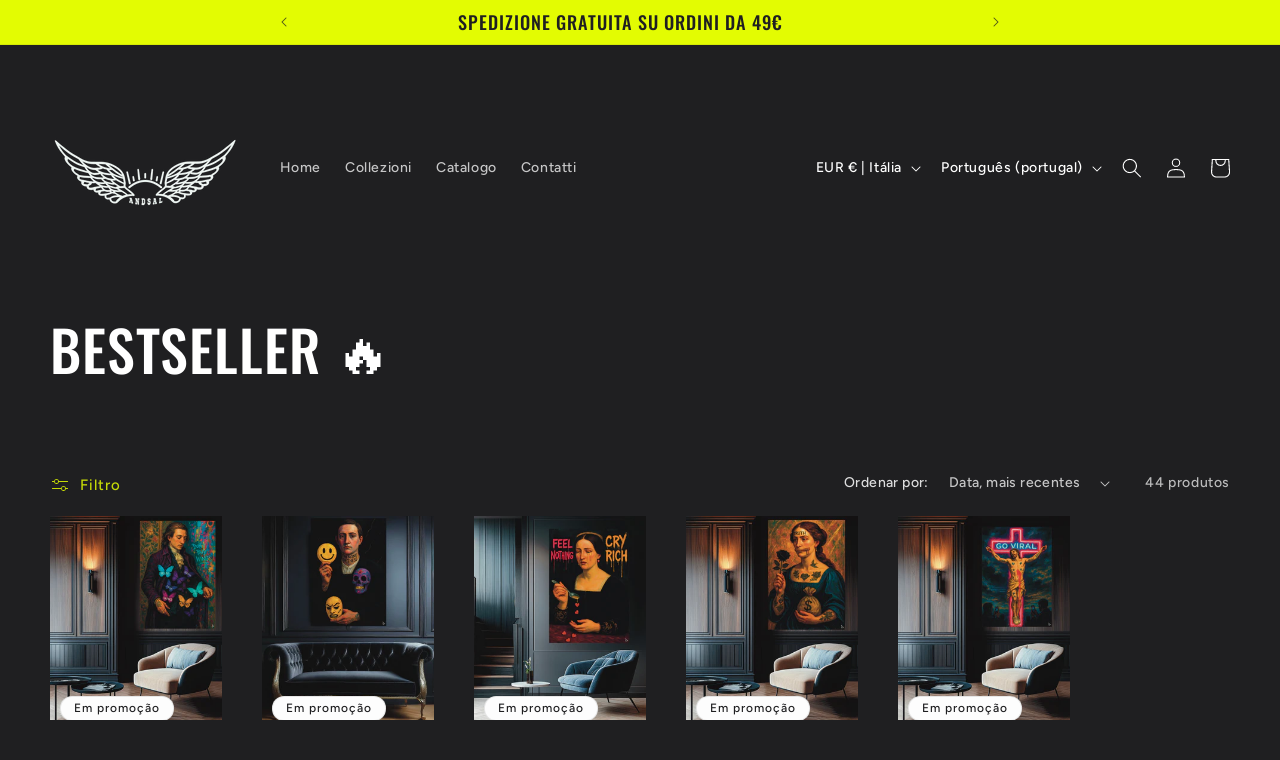

--- FILE ---
content_type: text/html; charset=utf-8
request_url: https://www.andsal.it/pt/collections/bestseller-%F0%9F%94%A5
body_size: 40864
content:
<!doctype html>
<html class="no-js" lang="pt-PT">
  <head>
    <meta charset="utf-8">
    <meta http-equiv="X-UA-Compatible" content="IE=edge">
    <meta name="viewport" content="width=device-width,initial-scale=1">
    <meta name="theme-color" content="">
    <link rel="canonical" href="https://www.andsal.it/pt/collections/bestseller-%f0%9f%94%a5"><link rel="preconnect" href="https://fonts.shopifycdn.com" crossorigin><title>
      BESTSELLER 🔥
 &ndash; Andsal</title>

    
      <meta name="description" content="I PRODOTTI Più ACQUISTATI SU ANDSAL">
    

    

<meta property="og:site_name" content="Andsal">
<meta property="og:url" content="https://www.andsal.it/pt/collections/bestseller-%f0%9f%94%a5">
<meta property="og:title" content="BESTSELLER 🔥">
<meta property="og:type" content="website">
<meta property="og:description" content="I PRODOTTI Più ACQUISTATI SU ANDSAL"><meta name="twitter:card" content="summary_large_image">
<meta name="twitter:title" content="BESTSELLER 🔥">
<meta name="twitter:description" content="I PRODOTTI Più ACQUISTATI SU ANDSAL">


    <script src="//www.andsal.it/cdn/shop/t/3/assets/constants.js?v=58251544750838685771689672920" defer="defer"></script>
    <script src="//www.andsal.it/cdn/shop/t/3/assets/pubsub.js?v=158357773527763999511689672920" defer="defer"></script>
    <script src="//www.andsal.it/cdn/shop/t/3/assets/global.js?v=139248116715221171191689672920" defer="defer"></script><script src="//www.andsal.it/cdn/shop/t/3/assets/animations.js?v=114255849464433187621689672919" defer="defer"></script><script>window.performance && window.performance.mark && window.performance.mark('shopify.content_for_header.start');</script><meta name="facebook-domain-verification" content="4d41a3t0fh62w5m8ikf6rb9apees4k">
<meta name="google-site-verification" content="LtXmqXuc0jcuuLmPQH60TKmjBM45jBg7mx7lkVNNRsA">
<meta id="shopify-digital-wallet" name="shopify-digital-wallet" content="/65631944971/digital_wallets/dialog">
<meta name="shopify-checkout-api-token" content="07aea631a011242b3a91975a7704b429">
<meta id="in-context-paypal-metadata" data-shop-id="65631944971" data-venmo-supported="false" data-environment="production" data-locale="en_US" data-paypal-v4="true" data-currency="EUR">
<link rel="alternate" type="application/atom+xml" title="Feed" href="/pt/collections/bestseller-%F0%9F%94%A5.atom" />
<link rel="next" href="/pt/collections/bestseller-%F0%9F%94%A5?page=2">
<link rel="alternate" hreflang="x-default" href="https://www.andsal.it/collections/bestseller-%F0%9F%94%A5">
<link rel="alternate" hreflang="it" href="https://www.andsal.it/collections/bestseller-%F0%9F%94%A5">
<link rel="alternate" hreflang="en" href="https://www.andsal.it/en/collections/bestseller-%F0%9F%94%A5">
<link rel="alternate" hreflang="fr" href="https://www.andsal.it/fr/collections/bestseller-%F0%9F%94%A5">
<link rel="alternate" hreflang="es" href="https://www.andsal.it/es/collections/bestseller-%F0%9F%94%A5">
<link rel="alternate" hreflang="pt" href="https://www.andsal.it/pt/collections/bestseller-%F0%9F%94%A5">
<link rel="alternate" hreflang="de" href="https://www.andsal.it/de/collections/bestseller-%F0%9F%94%A5">
<link rel="alternate" type="application/json+oembed" href="https://www.andsal.it/pt/collections/bestseller-%f0%9f%94%a5.oembed">
<script async="async" src="/checkouts/internal/preloads.js?locale=pt-IT"></script>
<link rel="preconnect" href="https://shop.app" crossorigin="anonymous">
<script async="async" src="https://shop.app/checkouts/internal/preloads.js?locale=pt-IT&shop_id=65631944971" crossorigin="anonymous"></script>
<script id="apple-pay-shop-capabilities" type="application/json">{"shopId":65631944971,"countryCode":"IT","currencyCode":"EUR","merchantCapabilities":["supports3DS"],"merchantId":"gid:\/\/shopify\/Shop\/65631944971","merchantName":"Andsal","requiredBillingContactFields":["postalAddress","email","phone"],"requiredShippingContactFields":["postalAddress","email","phone"],"shippingType":"shipping","supportedNetworks":["visa","maestro","masterCard","amex"],"total":{"type":"pending","label":"Andsal","amount":"1.00"},"shopifyPaymentsEnabled":true,"supportsSubscriptions":true}</script>
<script id="shopify-features" type="application/json">{"accessToken":"07aea631a011242b3a91975a7704b429","betas":["rich-media-storefront-analytics"],"domain":"www.andsal.it","predictiveSearch":true,"shopId":65631944971,"locale":"pt-pt"}</script>
<script>var Shopify = Shopify || {};
Shopify.shop = "andsal-4667.myshopify.com";
Shopify.locale = "pt-PT";
Shopify.currency = {"active":"EUR","rate":"1.0"};
Shopify.country = "IT";
Shopify.theme = {"name":"Ride","id":143299182859,"schema_name":"Ride","schema_version":"10.0.0","theme_store_id":1500,"role":"main"};
Shopify.theme.handle = "null";
Shopify.theme.style = {"id":null,"handle":null};
Shopify.cdnHost = "www.andsal.it/cdn";
Shopify.routes = Shopify.routes || {};
Shopify.routes.root = "/pt/";</script>
<script type="module">!function(o){(o.Shopify=o.Shopify||{}).modules=!0}(window);</script>
<script>!function(o){function n(){var o=[];function n(){o.push(Array.prototype.slice.apply(arguments))}return n.q=o,n}var t=o.Shopify=o.Shopify||{};t.loadFeatures=n(),t.autoloadFeatures=n()}(window);</script>
<script>
  window.ShopifyPay = window.ShopifyPay || {};
  window.ShopifyPay.apiHost = "shop.app\/pay";
  window.ShopifyPay.redirectState = null;
</script>
<script id="shop-js-analytics" type="application/json">{"pageType":"collection"}</script>
<script defer="defer" async type="module" src="//www.andsal.it/cdn/shopifycloud/shop-js/modules/v2/client.init-shop-cart-sync_CFX4w5t0.pt-PT.esm.js"></script>
<script defer="defer" async type="module" src="//www.andsal.it/cdn/shopifycloud/shop-js/modules/v2/chunk.common_BhkIepHa.esm.js"></script>
<script defer="defer" async type="module" src="//www.andsal.it/cdn/shopifycloud/shop-js/modules/v2/chunk.modal_BqkWJ4Eh.esm.js"></script>
<script type="module">
  await import("//www.andsal.it/cdn/shopifycloud/shop-js/modules/v2/client.init-shop-cart-sync_CFX4w5t0.pt-PT.esm.js");
await import("//www.andsal.it/cdn/shopifycloud/shop-js/modules/v2/chunk.common_BhkIepHa.esm.js");
await import("//www.andsal.it/cdn/shopifycloud/shop-js/modules/v2/chunk.modal_BqkWJ4Eh.esm.js");

  window.Shopify.SignInWithShop?.initShopCartSync?.({"fedCMEnabled":true,"windoidEnabled":true});

</script>
<script>
  window.Shopify = window.Shopify || {};
  if (!window.Shopify.featureAssets) window.Shopify.featureAssets = {};
  window.Shopify.featureAssets['shop-js'] = {"shop-cart-sync":["modules/v2/client.shop-cart-sync_4Ey0gl_V.pt-PT.esm.js","modules/v2/chunk.common_BhkIepHa.esm.js","modules/v2/chunk.modal_BqkWJ4Eh.esm.js"],"init-fed-cm":["modules/v2/client.init-fed-cm_DRtHXlL6.pt-PT.esm.js","modules/v2/chunk.common_BhkIepHa.esm.js","modules/v2/chunk.modal_BqkWJ4Eh.esm.js"],"shop-cash-offers":["modules/v2/client.shop-cash-offers_Cns0hhoQ.pt-PT.esm.js","modules/v2/chunk.common_BhkIepHa.esm.js","modules/v2/chunk.modal_BqkWJ4Eh.esm.js"],"shop-login-button":["modules/v2/client.shop-login-button_CSBns3wt.pt-PT.esm.js","modules/v2/chunk.common_BhkIepHa.esm.js","modules/v2/chunk.modal_BqkWJ4Eh.esm.js"],"pay-button":["modules/v2/client.pay-button_Bn7u00xp.pt-PT.esm.js","modules/v2/chunk.common_BhkIepHa.esm.js","modules/v2/chunk.modal_BqkWJ4Eh.esm.js"],"shop-button":["modules/v2/client.shop-button_BryqdmEi.pt-PT.esm.js","modules/v2/chunk.common_BhkIepHa.esm.js","modules/v2/chunk.modal_BqkWJ4Eh.esm.js"],"avatar":["modules/v2/client.avatar_BTnouDA3.pt-PT.esm.js"],"init-windoid":["modules/v2/client.init-windoid_zQYwV-4c.pt-PT.esm.js","modules/v2/chunk.common_BhkIepHa.esm.js","modules/v2/chunk.modal_BqkWJ4Eh.esm.js"],"init-shop-for-new-customer-accounts":["modules/v2/client.init-shop-for-new-customer-accounts_BZ95sgJn.pt-PT.esm.js","modules/v2/client.shop-login-button_CSBns3wt.pt-PT.esm.js","modules/v2/chunk.common_BhkIepHa.esm.js","modules/v2/chunk.modal_BqkWJ4Eh.esm.js"],"init-shop-email-lookup-coordinator":["modules/v2/client.init-shop-email-lookup-coordinator_BlyzN1D1.pt-PT.esm.js","modules/v2/chunk.common_BhkIepHa.esm.js","modules/v2/chunk.modal_BqkWJ4Eh.esm.js"],"init-shop-cart-sync":["modules/v2/client.init-shop-cart-sync_CFX4w5t0.pt-PT.esm.js","modules/v2/chunk.common_BhkIepHa.esm.js","modules/v2/chunk.modal_BqkWJ4Eh.esm.js"],"shop-toast-manager":["modules/v2/client.shop-toast-manager_DwayrBY7.pt-PT.esm.js","modules/v2/chunk.common_BhkIepHa.esm.js","modules/v2/chunk.modal_BqkWJ4Eh.esm.js"],"init-customer-accounts":["modules/v2/client.init-customer-accounts_DckTpfjA.pt-PT.esm.js","modules/v2/client.shop-login-button_CSBns3wt.pt-PT.esm.js","modules/v2/chunk.common_BhkIepHa.esm.js","modules/v2/chunk.modal_BqkWJ4Eh.esm.js"],"init-customer-accounts-sign-up":["modules/v2/client.init-customer-accounts-sign-up_BzM1Y_rz.pt-PT.esm.js","modules/v2/client.shop-login-button_CSBns3wt.pt-PT.esm.js","modules/v2/chunk.common_BhkIepHa.esm.js","modules/v2/chunk.modal_BqkWJ4Eh.esm.js"],"shop-follow-button":["modules/v2/client.shop-follow-button_CrmnElWU.pt-PT.esm.js","modules/v2/chunk.common_BhkIepHa.esm.js","modules/v2/chunk.modal_BqkWJ4Eh.esm.js"],"checkout-modal":["modules/v2/client.checkout-modal_C0IUXNNZ.pt-PT.esm.js","modules/v2/chunk.common_BhkIepHa.esm.js","modules/v2/chunk.modal_BqkWJ4Eh.esm.js"],"shop-login":["modules/v2/client.shop-login_Bjwa5m5g.pt-PT.esm.js","modules/v2/chunk.common_BhkIepHa.esm.js","modules/v2/chunk.modal_BqkWJ4Eh.esm.js"],"lead-capture":["modules/v2/client.lead-capture_tQ6ktsTR.pt-PT.esm.js","modules/v2/chunk.common_BhkIepHa.esm.js","modules/v2/chunk.modal_BqkWJ4Eh.esm.js"],"payment-terms":["modules/v2/client.payment-terms_CHE80bfN.pt-PT.esm.js","modules/v2/chunk.common_BhkIepHa.esm.js","modules/v2/chunk.modal_BqkWJ4Eh.esm.js"]};
</script>
<script id="__st">var __st={"a":65631944971,"offset":3600,"reqid":"f08b995b-56d0-495d-9376-c3892418f0da-1769081969","pageurl":"www.andsal.it\/pt\/collections\/bestseller-%F0%9F%94%A5","u":"fb394986d269","p":"collection","rtyp":"collection","rid":496108470539};</script>
<script>window.ShopifyPaypalV4VisibilityTracking = true;</script>
<script id="captcha-bootstrap">!function(){'use strict';const t='contact',e='account',n='new_comment',o=[[t,t],['blogs',n],['comments',n],[t,'customer']],c=[[e,'customer_login'],[e,'guest_login'],[e,'recover_customer_password'],[e,'create_customer']],r=t=>t.map((([t,e])=>`form[action*='/${t}']:not([data-nocaptcha='true']) input[name='form_type'][value='${e}']`)).join(','),a=t=>()=>t?[...document.querySelectorAll(t)].map((t=>t.form)):[];function s(){const t=[...o],e=r(t);return a(e)}const i='password',u='form_key',d=['recaptcha-v3-token','g-recaptcha-response','h-captcha-response',i],f=()=>{try{return window.sessionStorage}catch{return}},m='__shopify_v',_=t=>t.elements[u];function p(t,e,n=!1){try{const o=window.sessionStorage,c=JSON.parse(o.getItem(e)),{data:r}=function(t){const{data:e,action:n}=t;return t[m]||n?{data:e,action:n}:{data:t,action:n}}(c);for(const[e,n]of Object.entries(r))t.elements[e]&&(t.elements[e].value=n);n&&o.removeItem(e)}catch(o){console.error('form repopulation failed',{error:o})}}const l='form_type',E='cptcha';function T(t){t.dataset[E]=!0}const w=window,h=w.document,L='Shopify',v='ce_forms',y='captcha';let A=!1;((t,e)=>{const n=(g='f06e6c50-85a8-45c8-87d0-21a2b65856fe',I='https://cdn.shopify.com/shopifycloud/storefront-forms-hcaptcha/ce_storefront_forms_captcha_hcaptcha.v1.5.2.iife.js',D={infoText:'Protegido por hCaptcha',privacyText:'Privacidade',termsText:'Termos'},(t,e,n)=>{const o=w[L][v],c=o.bindForm;if(c)return c(t,g,e,D).then(n);var r;o.q.push([[t,g,e,D],n]),r=I,A||(h.body.append(Object.assign(h.createElement('script'),{id:'captcha-provider',async:!0,src:r})),A=!0)});var g,I,D;w[L]=w[L]||{},w[L][v]=w[L][v]||{},w[L][v].q=[],w[L][y]=w[L][y]||{},w[L][y].protect=function(t,e){n(t,void 0,e),T(t)},Object.freeze(w[L][y]),function(t,e,n,w,h,L){const[v,y,A,g]=function(t,e,n){const i=e?o:[],u=t?c:[],d=[...i,...u],f=r(d),m=r(i),_=r(d.filter((([t,e])=>n.includes(e))));return[a(f),a(m),a(_),s()]}(w,h,L),I=t=>{const e=t.target;return e instanceof HTMLFormElement?e:e&&e.form},D=t=>v().includes(t);t.addEventListener('submit',(t=>{const e=I(t);if(!e)return;const n=D(e)&&!e.dataset.hcaptchaBound&&!e.dataset.recaptchaBound,o=_(e),c=g().includes(e)&&(!o||!o.value);(n||c)&&t.preventDefault(),c&&!n&&(function(t){try{if(!f())return;!function(t){const e=f();if(!e)return;const n=_(t);if(!n)return;const o=n.value;o&&e.removeItem(o)}(t);const e=Array.from(Array(32),(()=>Math.random().toString(36)[2])).join('');!function(t,e){_(t)||t.append(Object.assign(document.createElement('input'),{type:'hidden',name:u})),t.elements[u].value=e}(t,e),function(t,e){const n=f();if(!n)return;const o=[...t.querySelectorAll(`input[type='${i}']`)].map((({name:t})=>t)),c=[...d,...o],r={};for(const[a,s]of new FormData(t).entries())c.includes(a)||(r[a]=s);n.setItem(e,JSON.stringify({[m]:1,action:t.action,data:r}))}(t,e)}catch(e){console.error('failed to persist form',e)}}(e),e.submit())}));const S=(t,e)=>{t&&!t.dataset[E]&&(n(t,e.some((e=>e===t))),T(t))};for(const o of['focusin','change'])t.addEventListener(o,(t=>{const e=I(t);D(e)&&S(e,y())}));const B=e.get('form_key'),M=e.get(l),P=B&&M;t.addEventListener('DOMContentLoaded',(()=>{const t=y();if(P)for(const e of t)e.elements[l].value===M&&p(e,B);[...new Set([...A(),...v().filter((t=>'true'===t.dataset.shopifyCaptcha))])].forEach((e=>S(e,t)))}))}(h,new URLSearchParams(w.location.search),n,t,e,['guest_login'])})(!0,!1)}();</script>
<script integrity="sha256-4kQ18oKyAcykRKYeNunJcIwy7WH5gtpwJnB7kiuLZ1E=" data-source-attribution="shopify.loadfeatures" defer="defer" src="//www.andsal.it/cdn/shopifycloud/storefront/assets/storefront/load_feature-a0a9edcb.js" crossorigin="anonymous"></script>
<script crossorigin="anonymous" defer="defer" src="//www.andsal.it/cdn/shopifycloud/storefront/assets/shopify_pay/storefront-65b4c6d7.js?v=20250812"></script>
<script data-source-attribution="shopify.dynamic_checkout.dynamic.init">var Shopify=Shopify||{};Shopify.PaymentButton=Shopify.PaymentButton||{isStorefrontPortableWallets:!0,init:function(){window.Shopify.PaymentButton.init=function(){};var t=document.createElement("script");t.src="https://www.andsal.it/cdn/shopifycloud/portable-wallets/latest/portable-wallets.pt-pt.js",t.type="module",document.head.appendChild(t)}};
</script>
<script data-source-attribution="shopify.dynamic_checkout.buyer_consent">
  function portableWalletsHideBuyerConsent(e){var t=document.getElementById("shopify-buyer-consent"),n=document.getElementById("shopify-subscription-policy-button");t&&n&&(t.classList.add("hidden"),t.setAttribute("aria-hidden","true"),n.removeEventListener("click",e))}function portableWalletsShowBuyerConsent(e){var t=document.getElementById("shopify-buyer-consent"),n=document.getElementById("shopify-subscription-policy-button");t&&n&&(t.classList.remove("hidden"),t.removeAttribute("aria-hidden"),n.addEventListener("click",e))}window.Shopify?.PaymentButton&&(window.Shopify.PaymentButton.hideBuyerConsent=portableWalletsHideBuyerConsent,window.Shopify.PaymentButton.showBuyerConsent=portableWalletsShowBuyerConsent);
</script>
<script data-source-attribution="shopify.dynamic_checkout.cart.bootstrap">document.addEventListener("DOMContentLoaded",(function(){function t(){return document.querySelector("shopify-accelerated-checkout-cart, shopify-accelerated-checkout")}if(t())Shopify.PaymentButton.init();else{new MutationObserver((function(e,n){t()&&(Shopify.PaymentButton.init(),n.disconnect())})).observe(document.body,{childList:!0,subtree:!0})}}));
</script>
<script id='scb4127' type='text/javascript' async='' src='https://www.andsal.it/cdn/shopifycloud/privacy-banner/storefront-banner.js'></script><link id="shopify-accelerated-checkout-styles" rel="stylesheet" media="screen" href="https://www.andsal.it/cdn/shopifycloud/portable-wallets/latest/accelerated-checkout-backwards-compat.css" crossorigin="anonymous">
<style id="shopify-accelerated-checkout-cart">
        #shopify-buyer-consent {
  margin-top: 1em;
  display: inline-block;
  width: 100%;
}

#shopify-buyer-consent.hidden {
  display: none;
}

#shopify-subscription-policy-button {
  background: none;
  border: none;
  padding: 0;
  text-decoration: underline;
  font-size: inherit;
  cursor: pointer;
}

#shopify-subscription-policy-button::before {
  box-shadow: none;
}

      </style>
<script id="sections-script" data-sections="header" defer="defer" src="//www.andsal.it/cdn/shop/t/3/compiled_assets/scripts.js?v=158"></script>
<script>window.performance && window.performance.mark && window.performance.mark('shopify.content_for_header.end');</script>


    <style data-shopify>
      @font-face {
  font-family: Figtree;
  font-weight: 500;
  font-style: normal;
  font-display: swap;
  src: url("//www.andsal.it/cdn/fonts/figtree/figtree_n5.3b6b7df38aa5986536945796e1f947445832047c.woff2") format("woff2"),
       url("//www.andsal.it/cdn/fonts/figtree/figtree_n5.f26bf6dcae278b0ed902605f6605fa3338e81dab.woff") format("woff");
}

      @font-face {
  font-family: Figtree;
  font-weight: 700;
  font-style: normal;
  font-display: swap;
  src: url("//www.andsal.it/cdn/fonts/figtree/figtree_n7.2fd9bfe01586148e644724096c9d75e8c7a90e55.woff2") format("woff2"),
       url("//www.andsal.it/cdn/fonts/figtree/figtree_n7.ea05de92d862f9594794ab281c4c3a67501ef5fc.woff") format("woff");
}

      @font-face {
  font-family: Figtree;
  font-weight: 500;
  font-style: italic;
  font-display: swap;
  src: url("//www.andsal.it/cdn/fonts/figtree/figtree_i5.969396f679a62854cf82dbf67acc5721e41351f0.woff2") format("woff2"),
       url("//www.andsal.it/cdn/fonts/figtree/figtree_i5.93bc1cad6c73ca9815f9777c49176dfc9d2890dd.woff") format("woff");
}

      @font-face {
  font-family: Figtree;
  font-weight: 700;
  font-style: italic;
  font-display: swap;
  src: url("//www.andsal.it/cdn/fonts/figtree/figtree_i7.06add7096a6f2ab742e09ec7e498115904eda1fe.woff2") format("woff2"),
       url("//www.andsal.it/cdn/fonts/figtree/figtree_i7.ee584b5fcaccdbb5518c0228158941f8df81b101.woff") format("woff");
}

      @font-face {
  font-family: Oswald;
  font-weight: 500;
  font-style: normal;
  font-display: swap;
  src: url("//www.andsal.it/cdn/fonts/oswald/oswald_n5.8ad4910bfdb43e150746ef7aa67f3553e3abe8e2.woff2") format("woff2"),
       url("//www.andsal.it/cdn/fonts/oswald/oswald_n5.93ee52108163c48c91111cf33b0a57021467b66e.woff") format("woff");
}


      
        :root,
        .color-background-1 {
          --color-background: 31,31,33;
        
          --gradient-background: #1f1f21;
        
        --color-foreground: 255,255,255;
        --color-shadow: 255,255,255;
        --color-button: 227,252,2;
        --color-button-text: 31,31,33;
        --color-secondary-button: 31,31,33;
        --color-secondary-button-text: 227,252,2;
        --color-link: 227,252,2;
        --color-badge-foreground: 255,255,255;
        --color-badge-background: 31,31,33;
        --color-badge-border: 255,255,255;
        --payment-terms-background-color: rgb(31 31 33);
      }
      
        
        .color-background-2 {
          --color-background: 31,31,33;
        
          --gradient-background: #1f1f21;
        
        --color-foreground: 255,255,255;
        --color-shadow: 255,255,255;
        --color-button: 255,255,255;
        --color-button-text: 31,31,33;
        --color-secondary-button: 31,31,33;
        --color-secondary-button-text: 255,255,255;
        --color-link: 255,255,255;
        --color-badge-foreground: 255,255,255;
        --color-badge-background: 31,31,33;
        --color-badge-border: 255,255,255;
        --payment-terms-background-color: rgb(31 31 33);
      }
      
        
        .color-inverse {
          --color-background: 255,255,255;
        
          --gradient-background: #ffffff;
        
        --color-foreground: 31,31,33;
        --color-shadow: 255,255,255;
        --color-button: 31,31,33;
        --color-button-text: 255,255,255;
        --color-secondary-button: 255,255,255;
        --color-secondary-button-text: 31,31,33;
        --color-link: 31,31,33;
        --color-badge-foreground: 31,31,33;
        --color-badge-background: 255,255,255;
        --color-badge-border: 31,31,33;
        --payment-terms-background-color: rgb(255 255 255);
      }
      
        
        .color-accent-1 {
          --color-background: 227,252,2;
        
          --gradient-background: #e3fc02;
        
        --color-foreground: 31,31,33;
        --color-shadow: 255,255,255;
        --color-button: 31,31,33;
        --color-button-text: 227,252,2;
        --color-secondary-button: 227,252,2;
        --color-secondary-button-text: 31,31,33;
        --color-link: 31,31,33;
        --color-badge-foreground: 31,31,33;
        --color-badge-background: 227,252,2;
        --color-badge-border: 31,31,33;
        --payment-terms-background-color: rgb(227 252 2);
      }
      
        
        .color-accent-2 {
          --color-background: 255,255,255;
        
          --gradient-background: #ffffff;
        
        --color-foreground: 31,31,33;
        --color-shadow: 255,255,255;
        --color-button: 31,31,33;
        --color-button-text: 255,255,255;
        --color-secondary-button: 255,255,255;
        --color-secondary-button-text: 31,31,33;
        --color-link: 31,31,33;
        --color-badge-foreground: 31,31,33;
        --color-badge-background: 255,255,255;
        --color-badge-border: 31,31,33;
        --payment-terms-background-color: rgb(255 255 255);
      }
      

      body, .color-background-1, .color-background-2, .color-inverse, .color-accent-1, .color-accent-2 {
        color: rgba(var(--color-foreground), 0.75);
        background-color: rgb(var(--color-background));
      }

      :root {
        --font-body-family: Figtree, sans-serif;
        --font-body-style: normal;
        --font-body-weight: 500;
        --font-body-weight-bold: 800;

        --font-heading-family: Oswald, sans-serif;
        --font-heading-style: normal;
        --font-heading-weight: 500;

        --font-body-scale: 1.0;
        --font-heading-scale: 1.4;

        --media-padding: px;
        --media-border-opacity: 0.1;
        --media-border-width: 0px;
        --media-radius: 0px;
        --media-shadow-opacity: 0.0;
        --media-shadow-horizontal-offset: 0px;
        --media-shadow-vertical-offset: 4px;
        --media-shadow-blur-radius: 5px;
        --media-shadow-visible: 0;

        --page-width: 160rem;
        --page-width-margin: 0rem;

        --product-card-image-padding: 0.0rem;
        --product-card-corner-radius: 0.0rem;
        --product-card-text-alignment: left;
        --product-card-border-width: 0.0rem;
        --product-card-border-opacity: 0.1;
        --product-card-shadow-opacity: 0.0;
        --product-card-shadow-visible: 0;
        --product-card-shadow-horizontal-offset: 0.0rem;
        --product-card-shadow-vertical-offset: 0.4rem;
        --product-card-shadow-blur-radius: 0.5rem;

        --collection-card-image-padding: 0.0rem;
        --collection-card-corner-radius: 0.0rem;
        --collection-card-text-alignment: left;
        --collection-card-border-width: 0.0rem;
        --collection-card-border-opacity: 0.1;
        --collection-card-shadow-opacity: 0.0;
        --collection-card-shadow-visible: 0;
        --collection-card-shadow-horizontal-offset: 0.0rem;
        --collection-card-shadow-vertical-offset: 0.4rem;
        --collection-card-shadow-blur-radius: 0.5rem;

        --blog-card-image-padding: 0.0rem;
        --blog-card-corner-radius: 0.0rem;
        --blog-card-text-alignment: left;
        --blog-card-border-width: 0.0rem;
        --blog-card-border-opacity: 0.1;
        --blog-card-shadow-opacity: 0.0;
        --blog-card-shadow-visible: 0;
        --blog-card-shadow-horizontal-offset: 0.0rem;
        --blog-card-shadow-vertical-offset: 0.4rem;
        --blog-card-shadow-blur-radius: 0.5rem;

        --badge-corner-radius: 4.0rem;

        --popup-border-width: 1px;
        --popup-border-opacity: 0.1;
        --popup-corner-radius: 0px;
        --popup-shadow-opacity: 0.0;
        --popup-shadow-horizontal-offset: 0px;
        --popup-shadow-vertical-offset: 4px;
        --popup-shadow-blur-radius: 5px;

        --drawer-border-width: 1px;
        --drawer-border-opacity: 0.1;
        --drawer-shadow-opacity: 0.0;
        --drawer-shadow-horizontal-offset: 0px;
        --drawer-shadow-vertical-offset: 4px;
        --drawer-shadow-blur-radius: 5px;

        --spacing-sections-desktop: 52px;
        --spacing-sections-mobile: 36px;

        --grid-desktop-vertical-spacing: 40px;
        --grid-desktop-horizontal-spacing: 40px;
        --grid-mobile-vertical-spacing: 20px;
        --grid-mobile-horizontal-spacing: 20px;

        --text-boxes-border-opacity: 0.1;
        --text-boxes-border-width: 0px;
        --text-boxes-radius: 0px;
        --text-boxes-shadow-opacity: 0.0;
        --text-boxes-shadow-visible: 0;
        --text-boxes-shadow-horizontal-offset: 0px;
        --text-boxes-shadow-vertical-offset: 4px;
        --text-boxes-shadow-blur-radius: 5px;

        --buttons-radius: 0px;
        --buttons-radius-outset: 0px;
        --buttons-border-width: 1px;
        --buttons-border-opacity: 1.0;
        --buttons-shadow-opacity: 0.0;
        --buttons-shadow-visible: 0;
        --buttons-shadow-horizontal-offset: 0px;
        --buttons-shadow-vertical-offset: 4px;
        --buttons-shadow-blur-radius: 5px;
        --buttons-border-offset: 0px;

        --inputs-radius: 0px;
        --inputs-border-width: 1px;
        --inputs-border-opacity: 0.55;
        --inputs-shadow-opacity: 0.0;
        --inputs-shadow-horizontal-offset: 0px;
        --inputs-margin-offset: 0px;
        --inputs-shadow-vertical-offset: 4px;
        --inputs-shadow-blur-radius: 5px;
        --inputs-radius-outset: 0px;

        --variant-pills-radius: 40px;
        --variant-pills-border-width: 1px;
        --variant-pills-border-opacity: 0.55;
        --variant-pills-shadow-opacity: 0.0;
        --variant-pills-shadow-horizontal-offset: 0px;
        --variant-pills-shadow-vertical-offset: 4px;
        --variant-pills-shadow-blur-radius: 5px;
      }

      *,
      *::before,
      *::after {
        box-sizing: inherit;
      }

      html {
        box-sizing: border-box;
        font-size: calc(var(--font-body-scale) * 62.5%);
        height: 100%;
      }

      body {
        display: grid;
        grid-template-rows: auto auto 1fr auto;
        grid-template-columns: 100%;
        min-height: 100%;
        margin: 0;
        font-size: 1.5rem;
        letter-spacing: 0.06rem;
        line-height: calc(1 + 0.8 / var(--font-body-scale));
        font-family: var(--font-body-family);
        font-style: var(--font-body-style);
        font-weight: var(--font-body-weight);
      }

      @media screen and (min-width: 750px) {
        body {
          font-size: 1.6rem;
        }
      }
    </style>

    <link href="//www.andsal.it/cdn/shop/t/3/assets/base.css?v=117828829876360325261689672919" rel="stylesheet" type="text/css" media="all" />
<link rel="preload" as="font" href="//www.andsal.it/cdn/fonts/figtree/figtree_n5.3b6b7df38aa5986536945796e1f947445832047c.woff2" type="font/woff2" crossorigin><link rel="preload" as="font" href="//www.andsal.it/cdn/fonts/oswald/oswald_n5.8ad4910bfdb43e150746ef7aa67f3553e3abe8e2.woff2" type="font/woff2" crossorigin><link
        rel="stylesheet"
        href="//www.andsal.it/cdn/shop/t/3/assets/component-predictive-search.css?v=118923337488134913561689672920"
        media="print"
        onload="this.media='all'"
      ><script>
      document.documentElement.className = document.documentElement.className.replace('no-js', 'js');
      if (Shopify.designMode) {
        document.documentElement.classList.add('shopify-design-mode');
      }
    </script>
  <link href="https://monorail-edge.shopifysvc.com" rel="dns-prefetch">
<script>(function(){if ("sendBeacon" in navigator && "performance" in window) {try {var session_token_from_headers = performance.getEntriesByType('navigation')[0].serverTiming.find(x => x.name == '_s').description;} catch {var session_token_from_headers = undefined;}var session_cookie_matches = document.cookie.match(/_shopify_s=([^;]*)/);var session_token_from_cookie = session_cookie_matches && session_cookie_matches.length === 2 ? session_cookie_matches[1] : "";var session_token = session_token_from_headers || session_token_from_cookie || "";function handle_abandonment_event(e) {var entries = performance.getEntries().filter(function(entry) {return /monorail-edge.shopifysvc.com/.test(entry.name);});if (!window.abandonment_tracked && entries.length === 0) {window.abandonment_tracked = true;var currentMs = Date.now();var navigation_start = performance.timing.navigationStart;var payload = {shop_id: 65631944971,url: window.location.href,navigation_start,duration: currentMs - navigation_start,session_token,page_type: "collection"};window.navigator.sendBeacon("https://monorail-edge.shopifysvc.com/v1/produce", JSON.stringify({schema_id: "online_store_buyer_site_abandonment/1.1",payload: payload,metadata: {event_created_at_ms: currentMs,event_sent_at_ms: currentMs}}));}}window.addEventListener('pagehide', handle_abandonment_event);}}());</script>
<script id="web-pixels-manager-setup">(function e(e,d,r,n,o){if(void 0===o&&(o={}),!Boolean(null===(a=null===(i=window.Shopify)||void 0===i?void 0:i.analytics)||void 0===a?void 0:a.replayQueue)){var i,a;window.Shopify=window.Shopify||{};var t=window.Shopify;t.analytics=t.analytics||{};var s=t.analytics;s.replayQueue=[],s.publish=function(e,d,r){return s.replayQueue.push([e,d,r]),!0};try{self.performance.mark("wpm:start")}catch(e){}var l=function(){var e={modern:/Edge?\/(1{2}[4-9]|1[2-9]\d|[2-9]\d{2}|\d{4,})\.\d+(\.\d+|)|Firefox\/(1{2}[4-9]|1[2-9]\d|[2-9]\d{2}|\d{4,})\.\d+(\.\d+|)|Chrom(ium|e)\/(9{2}|\d{3,})\.\d+(\.\d+|)|(Maci|X1{2}).+ Version\/(15\.\d+|(1[6-9]|[2-9]\d|\d{3,})\.\d+)([,.]\d+|)( \(\w+\)|)( Mobile\/\w+|) Safari\/|Chrome.+OPR\/(9{2}|\d{3,})\.\d+\.\d+|(CPU[ +]OS|iPhone[ +]OS|CPU[ +]iPhone|CPU IPhone OS|CPU iPad OS)[ +]+(15[._]\d+|(1[6-9]|[2-9]\d|\d{3,})[._]\d+)([._]\d+|)|Android:?[ /-](13[3-9]|1[4-9]\d|[2-9]\d{2}|\d{4,})(\.\d+|)(\.\d+|)|Android.+Firefox\/(13[5-9]|1[4-9]\d|[2-9]\d{2}|\d{4,})\.\d+(\.\d+|)|Android.+Chrom(ium|e)\/(13[3-9]|1[4-9]\d|[2-9]\d{2}|\d{4,})\.\d+(\.\d+|)|SamsungBrowser\/([2-9]\d|\d{3,})\.\d+/,legacy:/Edge?\/(1[6-9]|[2-9]\d|\d{3,})\.\d+(\.\d+|)|Firefox\/(5[4-9]|[6-9]\d|\d{3,})\.\d+(\.\d+|)|Chrom(ium|e)\/(5[1-9]|[6-9]\d|\d{3,})\.\d+(\.\d+|)([\d.]+$|.*Safari\/(?![\d.]+ Edge\/[\d.]+$))|(Maci|X1{2}).+ Version\/(10\.\d+|(1[1-9]|[2-9]\d|\d{3,})\.\d+)([,.]\d+|)( \(\w+\)|)( Mobile\/\w+|) Safari\/|Chrome.+OPR\/(3[89]|[4-9]\d|\d{3,})\.\d+\.\d+|(CPU[ +]OS|iPhone[ +]OS|CPU[ +]iPhone|CPU IPhone OS|CPU iPad OS)[ +]+(10[._]\d+|(1[1-9]|[2-9]\d|\d{3,})[._]\d+)([._]\d+|)|Android:?[ /-](13[3-9]|1[4-9]\d|[2-9]\d{2}|\d{4,})(\.\d+|)(\.\d+|)|Mobile Safari.+OPR\/([89]\d|\d{3,})\.\d+\.\d+|Android.+Firefox\/(13[5-9]|1[4-9]\d|[2-9]\d{2}|\d{4,})\.\d+(\.\d+|)|Android.+Chrom(ium|e)\/(13[3-9]|1[4-9]\d|[2-9]\d{2}|\d{4,})\.\d+(\.\d+|)|Android.+(UC? ?Browser|UCWEB|U3)[ /]?(15\.([5-9]|\d{2,})|(1[6-9]|[2-9]\d|\d{3,})\.\d+)\.\d+|SamsungBrowser\/(5\.\d+|([6-9]|\d{2,})\.\d+)|Android.+MQ{2}Browser\/(14(\.(9|\d{2,})|)|(1[5-9]|[2-9]\d|\d{3,})(\.\d+|))(\.\d+|)|K[Aa][Ii]OS\/(3\.\d+|([4-9]|\d{2,})\.\d+)(\.\d+|)/},d=e.modern,r=e.legacy,n=navigator.userAgent;return n.match(d)?"modern":n.match(r)?"legacy":"unknown"}(),u="modern"===l?"modern":"legacy",c=(null!=n?n:{modern:"",legacy:""})[u],f=function(e){return[e.baseUrl,"/wpm","/b",e.hashVersion,"modern"===e.buildTarget?"m":"l",".js"].join("")}({baseUrl:d,hashVersion:r,buildTarget:u}),m=function(e){var d=e.version,r=e.bundleTarget,n=e.surface,o=e.pageUrl,i=e.monorailEndpoint;return{emit:function(e){var a=e.status,t=e.errorMsg,s=(new Date).getTime(),l=JSON.stringify({metadata:{event_sent_at_ms:s},events:[{schema_id:"web_pixels_manager_load/3.1",payload:{version:d,bundle_target:r,page_url:o,status:a,surface:n,error_msg:t},metadata:{event_created_at_ms:s}}]});if(!i)return console&&console.warn&&console.warn("[Web Pixels Manager] No Monorail endpoint provided, skipping logging."),!1;try{return self.navigator.sendBeacon.bind(self.navigator)(i,l)}catch(e){}var u=new XMLHttpRequest;try{return u.open("POST",i,!0),u.setRequestHeader("Content-Type","text/plain"),u.send(l),!0}catch(e){return console&&console.warn&&console.warn("[Web Pixels Manager] Got an unhandled error while logging to Monorail."),!1}}}}({version:r,bundleTarget:l,surface:e.surface,pageUrl:self.location.href,monorailEndpoint:e.monorailEndpoint});try{o.browserTarget=l,function(e){var d=e.src,r=e.async,n=void 0===r||r,o=e.onload,i=e.onerror,a=e.sri,t=e.scriptDataAttributes,s=void 0===t?{}:t,l=document.createElement("script"),u=document.querySelector("head"),c=document.querySelector("body");if(l.async=n,l.src=d,a&&(l.integrity=a,l.crossOrigin="anonymous"),s)for(var f in s)if(Object.prototype.hasOwnProperty.call(s,f))try{l.dataset[f]=s[f]}catch(e){}if(o&&l.addEventListener("load",o),i&&l.addEventListener("error",i),u)u.appendChild(l);else{if(!c)throw new Error("Did not find a head or body element to append the script");c.appendChild(l)}}({src:f,async:!0,onload:function(){if(!function(){var e,d;return Boolean(null===(d=null===(e=window.Shopify)||void 0===e?void 0:e.analytics)||void 0===d?void 0:d.initialized)}()){var d=window.webPixelsManager.init(e)||void 0;if(d){var r=window.Shopify.analytics;r.replayQueue.forEach((function(e){var r=e[0],n=e[1],o=e[2];d.publishCustomEvent(r,n,o)})),r.replayQueue=[],r.publish=d.publishCustomEvent,r.visitor=d.visitor,r.initialized=!0}}},onerror:function(){return m.emit({status:"failed",errorMsg:"".concat(f," has failed to load")})},sri:function(e){var d=/^sha384-[A-Za-z0-9+/=]+$/;return"string"==typeof e&&d.test(e)}(c)?c:"",scriptDataAttributes:o}),m.emit({status:"loading"})}catch(e){m.emit({status:"failed",errorMsg:(null==e?void 0:e.message)||"Unknown error"})}}})({shopId: 65631944971,storefrontBaseUrl: "https://www.andsal.it",extensionsBaseUrl: "https://extensions.shopifycdn.com/cdn/shopifycloud/web-pixels-manager",monorailEndpoint: "https://monorail-edge.shopifysvc.com/unstable/produce_batch",surface: "storefront-renderer",enabledBetaFlags: ["2dca8a86"],webPixelsConfigList: [{"id":"2171797771","configuration":"{\"webPixelName\":\"Judge.me\"}","eventPayloadVersion":"v1","runtimeContext":"STRICT","scriptVersion":"34ad157958823915625854214640f0bf","type":"APP","apiClientId":683015,"privacyPurposes":["ANALYTICS"],"dataSharingAdjustments":{"protectedCustomerApprovalScopes":["read_customer_email","read_customer_name","read_customer_personal_data","read_customer_phone"]}},{"id":"996802827","configuration":"{\"config\":\"{\\\"pixel_id\\\":\\\"G-BF4EZDT27Z\\\",\\\"target_country\\\":\\\"IT\\\",\\\"gtag_events\\\":[{\\\"type\\\":\\\"begin_checkout\\\",\\\"action_label\\\":\\\"G-BF4EZDT27Z\\\"},{\\\"type\\\":\\\"search\\\",\\\"action_label\\\":\\\"G-BF4EZDT27Z\\\"},{\\\"type\\\":\\\"view_item\\\",\\\"action_label\\\":[\\\"G-BF4EZDT27Z\\\",\\\"MC-7NK1CXQF1N\\\"]},{\\\"type\\\":\\\"purchase\\\",\\\"action_label\\\":[\\\"G-BF4EZDT27Z\\\",\\\"MC-7NK1CXQF1N\\\"]},{\\\"type\\\":\\\"page_view\\\",\\\"action_label\\\":[\\\"G-BF4EZDT27Z\\\",\\\"MC-7NK1CXQF1N\\\"]},{\\\"type\\\":\\\"add_payment_info\\\",\\\"action_label\\\":\\\"G-BF4EZDT27Z\\\"},{\\\"type\\\":\\\"add_to_cart\\\",\\\"action_label\\\":\\\"G-BF4EZDT27Z\\\"}],\\\"enable_monitoring_mode\\\":false}\"}","eventPayloadVersion":"v1","runtimeContext":"OPEN","scriptVersion":"b2a88bafab3e21179ed38636efcd8a93","type":"APP","apiClientId":1780363,"privacyPurposes":[],"dataSharingAdjustments":{"protectedCustomerApprovalScopes":["read_customer_address","read_customer_email","read_customer_name","read_customer_personal_data","read_customer_phone"]}},{"id":"795934987","configuration":"{\"pixelCode\":\"CHO69CBC77U294TVK000\"}","eventPayloadVersion":"v1","runtimeContext":"STRICT","scriptVersion":"22e92c2ad45662f435e4801458fb78cc","type":"APP","apiClientId":4383523,"privacyPurposes":["ANALYTICS","MARKETING","SALE_OF_DATA"],"dataSharingAdjustments":{"protectedCustomerApprovalScopes":["read_customer_address","read_customer_email","read_customer_name","read_customer_personal_data","read_customer_phone"]}},{"id":"412680459","configuration":"{\"pixel_id\":\"711712683720748\",\"pixel_type\":\"facebook_pixel\",\"metaapp_system_user_token\":\"-\"}","eventPayloadVersion":"v1","runtimeContext":"OPEN","scriptVersion":"ca16bc87fe92b6042fbaa3acc2fbdaa6","type":"APP","apiClientId":2329312,"privacyPurposes":["ANALYTICS","MARKETING","SALE_OF_DATA"],"dataSharingAdjustments":{"protectedCustomerApprovalScopes":["read_customer_address","read_customer_email","read_customer_name","read_customer_personal_data","read_customer_phone"]}},{"id":"171114763","configuration":"{\"tagID\":\"2613801262140\"}","eventPayloadVersion":"v1","runtimeContext":"STRICT","scriptVersion":"18031546ee651571ed29edbe71a3550b","type":"APP","apiClientId":3009811,"privacyPurposes":["ANALYTICS","MARKETING","SALE_OF_DATA"],"dataSharingAdjustments":{"protectedCustomerApprovalScopes":["read_customer_address","read_customer_email","read_customer_name","read_customer_personal_data","read_customer_phone"]}},{"id":"shopify-app-pixel","configuration":"{}","eventPayloadVersion":"v1","runtimeContext":"STRICT","scriptVersion":"0450","apiClientId":"shopify-pixel","type":"APP","privacyPurposes":["ANALYTICS","MARKETING"]},{"id":"shopify-custom-pixel","eventPayloadVersion":"v1","runtimeContext":"LAX","scriptVersion":"0450","apiClientId":"shopify-pixel","type":"CUSTOM","privacyPurposes":["ANALYTICS","MARKETING"]}],isMerchantRequest: false,initData: {"shop":{"name":"Andsal","paymentSettings":{"currencyCode":"EUR"},"myshopifyDomain":"andsal-4667.myshopify.com","countryCode":"IT","storefrontUrl":"https:\/\/www.andsal.it\/pt"},"customer":null,"cart":null,"checkout":null,"productVariants":[],"purchasingCompany":null},},"https://www.andsal.it/cdn","fcfee988w5aeb613cpc8e4bc33m6693e112",{"modern":"","legacy":""},{"shopId":"65631944971","storefrontBaseUrl":"https:\/\/www.andsal.it","extensionBaseUrl":"https:\/\/extensions.shopifycdn.com\/cdn\/shopifycloud\/web-pixels-manager","surface":"storefront-renderer","enabledBetaFlags":"[\"2dca8a86\"]","isMerchantRequest":"false","hashVersion":"fcfee988w5aeb613cpc8e4bc33m6693e112","publish":"custom","events":"[[\"page_viewed\",{}],[\"collection_viewed\",{\"collection\":{\"id\":\"496108470539\",\"title\":\"BESTSELLER 🔥\",\"productVariants\":[{\"price\":{\"amount\":999.0,\"currencyCode\":\"EUR\"},\"product\":{\"title\":\"Tra le Pieghe del Cuore\",\"vendor\":\"SDIMART X ANDSAL\",\"id\":\"10140705947915\",\"untranslatedTitle\":\"Tra le Pieghe del Cuore\",\"url\":\"\/pt\/products\/1-8\",\"type\":\"Arte su tela\"},\"id\":\"51281623318795\",\"image\":{\"src\":\"\/\/www.andsal.it\/cdn\/shop\/files\/IMG_4130.jpg?v=1744899778\"},\"sku\":null,\"title\":\"Default Title\",\"untranslatedTitle\":\"Default Title\"},{\"price\":{\"amount\":299.0,\"currencyCode\":\"EUR\"},\"product\":{\"title\":\"Smiles Are Lies\",\"vendor\":\"SDIMART X ANDSAL\",\"id\":\"10140697461003\",\"untranslatedTitle\":\"Smiles Are Lies\",\"url\":\"\/pt\/products\/1-7\",\"type\":\"Arte su tela\"},\"id\":\"51281612865803\",\"image\":{\"src\":\"\/\/www.andsal.it\/cdn\/shop\/files\/IMG_4128.jpg?v=1744899583\"},\"sku\":null,\"title\":\"Default Title\",\"untranslatedTitle\":\"Default Title\"},{\"price\":{\"amount\":599.0,\"currencyCode\":\"EUR\"},\"product\":{\"title\":\"Luxury Pain\",\"vendor\":\"SDIMART X ANDSAL\",\"id\":\"10140691136779\",\"untranslatedTitle\":\"Luxury Pain\",\"url\":\"\/pt\/products\/1-6\",\"type\":\"Arte su tela\"},\"id\":\"51281604641035\",\"image\":{\"src\":\"\/\/www.andsal.it\/cdn\/shop\/files\/IMG_4125.jpg?v=1744899386\"},\"sku\":null,\"title\":\"Default Title\",\"untranslatedTitle\":\"Default Title\"},{\"price\":{\"amount\":399.0,\"currencyCode\":\"EUR\"},\"product\":{\"title\":\"Sotto Costo\",\"vendor\":\"SDIMART X ANDSAL\",\"id\":\"10140681142539\",\"untranslatedTitle\":\"Sotto Costo\",\"url\":\"\/pt\/products\/1-4\",\"type\":\"Arte su tela\"},\"id\":\"51281586651403\",\"image\":{\"src\":\"\/\/www.andsal.it\/cdn\/shop\/files\/IMG_4122.jpg?v=1744899028\"},\"sku\":null,\"title\":\"Default Title\",\"untranslatedTitle\":\"Default Title\"},{\"price\":{\"amount\":349.0,\"currencyCode\":\"EUR\"},\"product\":{\"title\":\"#Messiah\",\"vendor\":\"SDIMART X ANDSAL\",\"id\":\"10140676292875\",\"untranslatedTitle\":\"#Messiah\",\"url\":\"\/pt\/products\/1-3\",\"type\":\"Arte su tela\"},\"id\":\"51281575510283\",\"image\":{\"src\":\"\/\/www.andsal.it\/cdn\/shop\/files\/IMG_4119.jpg?v=1744898887\"},\"sku\":null,\"title\":\"Default Title\",\"untranslatedTitle\":\"Default Title\"},{\"price\":{\"amount\":349.0,\"currencyCode\":\"EUR\"},\"product\":{\"title\":\"The Revolution Will Be Televised\",\"vendor\":\"SDIMART X ANDSAL\",\"id\":\"10140671148299\",\"untranslatedTitle\":\"The Revolution Will Be Televised\",\"url\":\"\/pt\/products\/trdi-copia\",\"type\":\"Arte su tela\"},\"id\":\"51281568071947\",\"image\":{\"src\":\"\/\/www.andsal.it\/cdn\/shop\/files\/IMG_4117.jpg?v=1744898807\"},\"sku\":null,\"title\":\"Default Title\",\"untranslatedTitle\":\"Default Title\"},{\"price\":{\"amount\":299.0,\"currencyCode\":\"EUR\"},\"product\":{\"title\":\"Troppo Tardi\",\"vendor\":\"SDIMART X ANDSAL\",\"id\":\"10140665282827\",\"untranslatedTitle\":\"Troppo Tardi\",\"url\":\"\/pt\/products\/copia-1\",\"type\":\"Arte su tela\"},\"id\":\"51281555783947\",\"image\":{\"src\":\"\/\/www.andsal.it\/cdn\/shop\/files\/IMG_4114.jpg?v=1744898595\"},\"sku\":null,\"title\":\"Default Title\",\"untranslatedTitle\":\"Default Title\"},{\"price\":{\"amount\":950.0,\"currencyCode\":\"EUR\"},\"product\":{\"title\":\"Lacrima d’Acciaio\",\"vendor\":\"SDIMART X ANDSAL\",\"id\":\"10140647981323\",\"untranslatedTitle\":\"Lacrima d’Acciaio\",\"url\":\"\/pt\/products\/copia\",\"type\":\"Arte su tela\"},\"id\":\"51281504010507\",\"image\":{\"src\":\"\/\/www.andsal.it\/cdn\/shop\/files\/IMG_4113.jpg?v=1744898315\"},\"sku\":null,\"title\":\"Default Title\",\"untranslatedTitle\":\"Default Title\"},{\"price\":{\"amount\":599.0,\"currencyCode\":\"EUR\"},\"product\":{\"title\":\"TRUST NO ONE\",\"vendor\":\"SDIMART X ANDSAL\",\"id\":\"10135411458315\",\"untranslatedTitle\":\"TRUST NO ONE\",\"url\":\"\/pt\/products\/trust-no-one\",\"type\":\"Arte su tela\"},\"id\":\"51267839066379\",\"image\":{\"src\":\"\/\/www.andsal.it\/cdn\/shop\/files\/IMG_4102.jpg?v=1744733345\"},\"sku\":null,\"title\":\"Default Title\",\"untranslatedTitle\":\"Default Title\"},{\"price\":{\"amount\":599.0,\"currencyCode\":\"EUR\"},\"product\":{\"title\":\"Renaissance Rebellion\",\"vendor\":\"SDIMART X ANDSAL\",\"id\":\"10135394156811\",\"untranslatedTitle\":\"Renaissance Rebellion\",\"url\":\"\/pt\/products\/forever-young-copia\",\"type\":\"Arte su tela\"},\"id\":\"51267800989963\",\"image\":{\"src\":\"\/\/www.andsal.it\/cdn\/shop\/files\/IMG_4100.jpg?v=1744733184\"},\"sku\":null,\"title\":\"Default Title\",\"untranslatedTitle\":\"Default Title\"},{\"price\":{\"amount\":599.0,\"currencyCode\":\"EUR\"},\"product\":{\"title\":\"FOREVER YOUNG\",\"vendor\":\"SDIMART X ANDSAL\",\"id\":\"10135364239627\",\"untranslatedTitle\":\"FOREVER YOUNG\",\"url\":\"\/pt\/products\/forever-young\",\"type\":\"Arte su tela\"},\"id\":\"51267735912715\",\"image\":{\"src\":\"\/\/www.andsal.it\/cdn\/shop\/files\/IMG_4099.jpg?v=1744732811\"},\"sku\":null,\"title\":\"Default Title\",\"untranslatedTitle\":\"Default Title\"},{\"price\":{\"amount\":599.0,\"currencyCode\":\"EUR\"},\"product\":{\"title\":\"Love Rules the World\",\"vendor\":\"SDIMART X ANDSAL\",\"id\":\"10135328588043\",\"untranslatedTitle\":\"Love Rules the World\",\"url\":\"\/pt\/products\/love-rules-the-world\",\"type\":\"Arte su tela\"},\"id\":\"51267663888651\",\"image\":{\"src\":\"\/\/www.andsal.it\/cdn\/shop\/files\/IMG_4097.jpg?v=1744732294\"},\"sku\":null,\"title\":\"Default Title\",\"untranslatedTitle\":\"Default Title\"},{\"price\":{\"amount\":599.0,\"currencyCode\":\"EUR\"},\"product\":{\"title\":\"Amor Criminale\",\"vendor\":\"SDIMART X ANDSAL\",\"id\":\"10135318331659\",\"untranslatedTitle\":\"Amor Criminale\",\"url\":\"\/pt\/products\/amor-criminale\",\"type\":\"Arte su tela\"},\"id\":\"51267648323851\",\"image\":{\"src\":\"\/\/www.andsal.it\/cdn\/shop\/files\/IMG_4095.jpg?v=1744731426\"},\"sku\":\"\",\"title\":\"Default Title\",\"untranslatedTitle\":\"Default Title\"},{\"price\":{\"amount\":34.99,\"currencyCode\":\"EUR\"},\"product\":{\"title\":\"Travis Scott Album Birds in the Trap Sing McKnight 2016 Poster Cover Cactus Jack\",\"vendor\":\"Andsal\",\"id\":\"8927499911435\",\"untranslatedTitle\":\"Travis Scott Album Birds in the Trap Sing McKnight 2016 Poster Cover Cactus Jack\",\"url\":\"\/pt\/products\/travis-scott-album-birds-in-the-trap-sing-mcknight-2016-poster-cover-cactus-jack\",\"type\":\"poster quadro\"},\"id\":\"46229714895115\",\"image\":{\"src\":\"\/\/www.andsal.it\/cdn\/shop\/files\/IMG_1365.jpg?v=1732927136\"},\"sku\":null,\"title\":\"A3 (30x42) \/ Cornice Nero opaco\",\"untranslatedTitle\":\"A3 (30x42) \/ Cornice Nero opaco\"},{\"price\":{\"amount\":34.99,\"currencyCode\":\"EUR\"},\"product\":{\"title\":\"Paul Skenes Autograph Pittsburgh Pirates MLB 2024 Signature Series MLB\",\"vendor\":\"Andsal\",\"id\":\"8927426281739\",\"untranslatedTitle\":\"Paul Skenes Autograph Pittsburgh Pirates MLB 2024 Signature Series MLB\",\"url\":\"\/pt\/products\/paul-skenes-autograph-pittsburgh-pirates-mlb-2024-signature-series-mlb\",\"type\":\"poster quadro\"},\"id\":\"46229404352779\",\"image\":{\"src\":\"\/\/www.andsal.it\/cdn\/shop\/files\/IMG_1340.jpg?v=1732920930\"},\"sku\":null,\"title\":\"A3 (30x42) \/ Cornice Nero opaco\",\"untranslatedTitle\":\"A3 (30x42) \/ Cornice Nero opaco\"},{\"price\":{\"amount\":34.99,\"currencyCode\":\"EUR\"},\"product\":{\"title\":\"Paul Skenes Autograph Pittsburgh Pirates MLB Rooye Of The Year 2024 Signature Series MLB\",\"vendor\":\"Andsal\",\"id\":\"8927426085131\",\"untranslatedTitle\":\"Paul Skenes Autograph Pittsburgh Pirates MLB Rooye Of The Year 2024 Signature Series MLB\",\"url\":\"\/pt\/products\/paul-skenes-autograph-pittsburgh-pirates-mlb-rooye-of-the-year-2024-signature-series-mlb\",\"type\":\"poster quadro\"},\"id\":\"46229401207051\",\"image\":{\"src\":\"\/\/www.andsal.it\/cdn\/shop\/files\/IMG_1343.jpg?v=1732920780\"},\"sku\":null,\"title\":\"A3 (30x42) \/ Cornice Nero opaco\",\"untranslatedTitle\":\"A3 (30x42) \/ Cornice Nero opaco\"},{\"price\":{\"amount\":34.99,\"currencyCode\":\"EUR\"},\"product\":{\"title\":\"Julian Edelman New England Patriots Super Bowl Vs Atlanta Falcons 2017 Epic Catch Autografo Signature ICONIC Series NFL\",\"vendor\":\"Andsal\",\"id\":\"8812000706827\",\"untranslatedTitle\":\"Julian Edelman New England Patriots Super Bowl Vs Atlanta Falcons 2017 Epic Catch Autografo Signature ICONIC Series NFL\",\"url\":\"\/pt\/products\/julian-edelman-new-england-patriots-super-bowl-vs-atlanta-falcons-2017-epic-catch-autografo-signature-iconic-series-nfl\",\"type\":\"poster quadro\"},\"id\":\"45855714214155\",\"image\":{\"src\":\"\/\/www.andsal.it\/cdn\/shop\/files\/IMG_9631.jpg?v=1725982044\"},\"sku\":null,\"title\":\"A3 (30x42) \/ Cornice Nero opaco\",\"untranslatedTitle\":\"A3 (30x42) \/ Cornice Nero opaco\"},{\"price\":{\"amount\":34.99,\"currencyCode\":\"EUR\"},\"product\":{\"title\":\"Cristiano Ronaldo CR7 Al Nassr Autografo Signature Series Saudi League\",\"vendor\":\"Andsal\",\"id\":\"8806591234315\",\"untranslatedTitle\":\"Cristiano Ronaldo CR7 Al Nassr Autografo Signature Series Saudi League\",\"url\":\"\/pt\/products\/cristiano-ronaldo-cr7-al-nassr-autografo-signature-series-saudi-league\",\"type\":\"poster quadro\"},\"id\":\"45842046517515\",\"image\":{\"src\":\"\/\/www.andsal.it\/cdn\/shop\/files\/IMG_9386.jpg?v=1725644675\"},\"sku\":null,\"title\":\"A3 (30x42) \/ Cornice Nero opaco\",\"untranslatedTitle\":\"A3 (30x42) \/ Cornice Nero opaco\"},{\"price\":{\"amount\":34.99,\"currencyCode\":\"EUR\"},\"product\":{\"title\":\"Cristiano Ronaldo CR7 Manchester United Champions League Final Vs Chelsea 2007 Autografo Signature Series Premier League\",\"vendor\":\"Andsal\",\"id\":\"8806582321419\",\"untranslatedTitle\":\"Cristiano Ronaldo CR7 Manchester United Champions League Final Vs Chelsea 2007 Autografo Signature Series Premier League\",\"url\":\"\/pt\/products\/cristiano-ronaldo-cr7-manchester-united-champions-league-final-vs-chelsea-2007-autografo-signature-series-premier-league\",\"type\":\"poster quadro\"},\"id\":\"45842032230667\",\"image\":{\"src\":\"\/\/www.andsal.it\/cdn\/shop\/files\/IMG_9390.jpg?v=1725644326\"},\"sku\":null,\"title\":\"A3 (30x42) \/ Cornice Nero opaco\",\"untranslatedTitle\":\"A3 (30x42) \/ Cornice Nero opaco\"},{\"price\":{\"amount\":34.99,\"currencyCode\":\"EUR\"},\"product\":{\"title\":\"Cristiano Ronaldo CR7 Manchester United Autografo Signature Series Premier League\",\"vendor\":\"Andsal\",\"id\":\"8806578618635\",\"untranslatedTitle\":\"Cristiano Ronaldo CR7 Manchester United Autografo Signature Series Premier League\",\"url\":\"\/pt\/products\/cristiano-ronaldo-cr7-manchester-united-autografo-signature-series-premier-league\",\"type\":\"poster quadro\"},\"id\":\"45842026692875\",\"image\":{\"src\":\"\/\/www.andsal.it\/cdn\/shop\/files\/IMG_9382.jpg?v=1725644206\"},\"sku\":null,\"title\":\"A3 (30x42) \/ Cornice Nero opaco\",\"untranslatedTitle\":\"A3 (30x42) \/ Cornice Nero opaco\"},{\"price\":{\"amount\":34.99,\"currencyCode\":\"EUR\"},\"product\":{\"title\":\"Cristiano Ronaldo CR7 JUVENTUS Autografo Signature Series Serie A\",\"vendor\":\"Andsal\",\"id\":\"8806575276299\",\"untranslatedTitle\":\"Cristiano Ronaldo CR7 JUVENTUS Autografo Signature Series Serie A\",\"url\":\"\/pt\/products\/cristiano-ronaldo-cr7-juventus-autografo-signature-series-serie-a\",\"type\":\"poster quadro\"},\"id\":\"45842022039819\",\"image\":{\"src\":\"\/\/www.andsal.it\/cdn\/shop\/files\/IMG_9395.jpg?v=1725644123\"},\"sku\":null,\"title\":\"A3 (30x42) \/ Cornice Nero opaco\",\"untranslatedTitle\":\"A3 (30x42) \/ Cornice Nero opaco\"},{\"price\":{\"amount\":34.99,\"currencyCode\":\"EUR\"},\"product\":{\"title\":\"Cristiano Ronaldo CR7 JUVENTUS Autografo Signature Series\",\"vendor\":\"Andsal\",\"id\":\"8806528155915\",\"untranslatedTitle\":\"Cristiano Ronaldo CR7 JUVENTUS Autografo Signature Series\",\"url\":\"\/pt\/products\/cristiano-ronaldo-cr7-juventus-autografo-signature-series\",\"type\":\"poster quadro\"},\"id\":\"45841885823243\",\"image\":{\"src\":\"\/\/www.andsal.it\/cdn\/shop\/files\/IMG_9378.jpg?v=1725642504\"},\"sku\":null,\"title\":\"A3 (30x42) \/ Cornice Nero opaco\",\"untranslatedTitle\":\"A3 (30x42) \/ Cornice Nero opaco\"},{\"price\":{\"amount\":34.99,\"currencyCode\":\"EUR\"},\"product\":{\"title\":\"Gianluca Vialli \u0026 Roberto Mancini Sampdoria Autografo Signature Series\",\"vendor\":\"Andsal\",\"id\":\"8801121042699\",\"untranslatedTitle\":\"Gianluca Vialli \u0026 Roberto Mancini Sampdoria Autografo Signature Series\",\"url\":\"\/pt\/products\/gianluca-vialli-roberto-mancini-sampdoria-autografo-signature-series\",\"type\":\"poster quadro\"},\"id\":\"45831373848843\",\"image\":{\"src\":\"\/\/www.andsal.it\/cdn\/shop\/files\/IMG_8972.jpg?v=1725467565\"},\"sku\":null,\"title\":\"A3 (30x42) \/ Cornice Nero opaco\",\"untranslatedTitle\":\"A3 (30x42) \/ Cornice Nero opaco\"},{\"price\":{\"amount\":34.99,\"currencyCode\":\"EUR\"},\"product\":{\"title\":\"Gianluca Vialli JUVENTUS Champions League 1996 Autografo Signature Series\",\"vendor\":\"Andsal\",\"id\":\"8801115341067\",\"untranslatedTitle\":\"Gianluca Vialli JUVENTUS Champions League 1996 Autografo Signature Series\",\"url\":\"\/pt\/products\/gianluca-vialli-juventus-champions-league-1996-autografo-signature-series\",\"type\":\"poster quadro\"},\"id\":\"45831334822155\",\"image\":{\"src\":\"\/\/www.andsal.it\/cdn\/shop\/files\/IMG_8968.jpg?v=1725467371\"},\"sku\":null,\"title\":\"A3 (30x42) \/ Cornice Nero opaco\",\"untranslatedTitle\":\"A3 (30x42) \/ Cornice Nero opaco\"}]}}]]"});</script><script>
  window.ShopifyAnalytics = window.ShopifyAnalytics || {};
  window.ShopifyAnalytics.meta = window.ShopifyAnalytics.meta || {};
  window.ShopifyAnalytics.meta.currency = 'EUR';
  var meta = {"products":[{"id":10140705947915,"gid":"gid:\/\/shopify\/Product\/10140705947915","vendor":"SDIMART X ANDSAL","type":"Arte su tela","handle":"1-8","variants":[{"id":51281623318795,"price":99900,"name":"Tra le Pieghe del Cuore","public_title":null,"sku":null}],"remote":false},{"id":10140697461003,"gid":"gid:\/\/shopify\/Product\/10140697461003","vendor":"SDIMART X ANDSAL","type":"Arte su tela","handle":"1-7","variants":[{"id":51281612865803,"price":29900,"name":"Smiles Are Lies","public_title":null,"sku":null}],"remote":false},{"id":10140691136779,"gid":"gid:\/\/shopify\/Product\/10140691136779","vendor":"SDIMART X ANDSAL","type":"Arte su tela","handle":"1-6","variants":[{"id":51281604641035,"price":59900,"name":"Luxury Pain","public_title":null,"sku":null}],"remote":false},{"id":10140681142539,"gid":"gid:\/\/shopify\/Product\/10140681142539","vendor":"SDIMART X ANDSAL","type":"Arte su tela","handle":"1-4","variants":[{"id":51281586651403,"price":39900,"name":"Sotto Costo","public_title":null,"sku":null}],"remote":false},{"id":10140676292875,"gid":"gid:\/\/shopify\/Product\/10140676292875","vendor":"SDIMART X ANDSAL","type":"Arte su tela","handle":"1-3","variants":[{"id":51281575510283,"price":34900,"name":"#Messiah","public_title":null,"sku":null}],"remote":false},{"id":10140671148299,"gid":"gid:\/\/shopify\/Product\/10140671148299","vendor":"SDIMART X ANDSAL","type":"Arte su tela","handle":"trdi-copia","variants":[{"id":51281568071947,"price":34900,"name":"The Revolution Will Be Televised","public_title":null,"sku":null}],"remote":false},{"id":10140665282827,"gid":"gid:\/\/shopify\/Product\/10140665282827","vendor":"SDIMART X ANDSAL","type":"Arte su tela","handle":"copia-1","variants":[{"id":51281555783947,"price":29900,"name":"Troppo Tardi","public_title":null,"sku":null}],"remote":false},{"id":10140647981323,"gid":"gid:\/\/shopify\/Product\/10140647981323","vendor":"SDIMART X ANDSAL","type":"Arte su tela","handle":"copia","variants":[{"id":51281504010507,"price":95000,"name":"Lacrima d’Acciaio","public_title":null,"sku":null}],"remote":false},{"id":10135411458315,"gid":"gid:\/\/shopify\/Product\/10135411458315","vendor":"SDIMART X ANDSAL","type":"Arte su tela","handle":"trust-no-one","variants":[{"id":51267839066379,"price":59900,"name":"TRUST NO ONE","public_title":null,"sku":null}],"remote":false},{"id":10135394156811,"gid":"gid:\/\/shopify\/Product\/10135394156811","vendor":"SDIMART X ANDSAL","type":"Arte su tela","handle":"forever-young-copia","variants":[{"id":51267800989963,"price":59900,"name":"Renaissance Rebellion","public_title":null,"sku":null}],"remote":false},{"id":10135364239627,"gid":"gid:\/\/shopify\/Product\/10135364239627","vendor":"SDIMART X ANDSAL","type":"Arte su tela","handle":"forever-young","variants":[{"id":51267735912715,"price":59900,"name":"FOREVER YOUNG","public_title":null,"sku":null}],"remote":false},{"id":10135328588043,"gid":"gid:\/\/shopify\/Product\/10135328588043","vendor":"SDIMART X ANDSAL","type":"Arte su tela","handle":"love-rules-the-world","variants":[{"id":51267663888651,"price":59900,"name":"Love Rules the World","public_title":null,"sku":null}],"remote":false},{"id":10135318331659,"gid":"gid:\/\/shopify\/Product\/10135318331659","vendor":"SDIMART X ANDSAL","type":"Arte su tela","handle":"amor-criminale","variants":[{"id":51267648323851,"price":59900,"name":"Amor Criminale","public_title":null,"sku":""}],"remote":false},{"id":8927499911435,"gid":"gid:\/\/shopify\/Product\/8927499911435","vendor":"Andsal","type":"poster quadro","handle":"travis-scott-album-birds-in-the-trap-sing-mcknight-2016-poster-cover-cactus-jack","variants":[{"id":46229714895115,"price":3499,"name":"Travis Scott Album Birds in the Trap Sing McKnight 2016 Poster Cover Cactus Jack - A3 (30x42) \/ Cornice Nero opaco","public_title":"A3 (30x42) \/ Cornice Nero opaco","sku":null},{"id":46229714927883,"price":3499,"name":"Travis Scott Album Birds in the Trap Sing McKnight 2016 Poster Cover Cactus Jack - A3 (30x42) \/ Cornice Bianca","public_title":"A3 (30x42) \/ Cornice Bianca","sku":null},{"id":46229714960651,"price":2199,"name":"Travis Scott Album Birds in the Trap Sing McKnight 2016 Poster Cover Cactus Jack - A3 (30x42) \/ Plastificazione in PVC","public_title":"A3 (30x42) \/ Plastificazione in PVC","sku":null},{"id":46229714993419,"price":1799,"name":"Travis Scott Album Birds in the Trap Sing McKnight 2016 Poster Cover Cactus Jack - A3 (30x42) \/ Solo Foto Stampata","public_title":"A3 (30x42) \/ Solo Foto Stampata","sku":null},{"id":46229715026187,"price":2999,"name":"Travis Scott Album Birds in the Trap Sing McKnight 2016 Poster Cover Cactus Jack - A4 (21x29) \/ Cornice Nero opaco","public_title":"A4 (21x29) \/ Cornice Nero opaco","sku":null},{"id":46229715058955,"price":2999,"name":"Travis Scott Album Birds in the Trap Sing McKnight 2016 Poster Cover Cactus Jack - A4 (21x29) \/ Cornice Bianca","public_title":"A4 (21x29) \/ Cornice Bianca","sku":null},{"id":46229715091723,"price":1799,"name":"Travis Scott Album Birds in the Trap Sing McKnight 2016 Poster Cover Cactus Jack - A4 (21x29) \/ Plastificazione in PVC","public_title":"A4 (21x29) \/ Plastificazione in PVC","sku":null},{"id":46229715124491,"price":1399,"name":"Travis Scott Album Birds in the Trap Sing McKnight 2016 Poster Cover Cactus Jack - A4 (21x29) \/ Solo Foto Stampata","public_title":"A4 (21x29) \/ Solo Foto Stampata","sku":null}],"remote":false},{"id":8927426281739,"gid":"gid:\/\/shopify\/Product\/8927426281739","vendor":"Andsal","type":"poster quadro","handle":"paul-skenes-autograph-pittsburgh-pirates-mlb-2024-signature-series-mlb","variants":[{"id":46229404352779,"price":3499,"name":"Paul Skenes Autograph Pittsburgh Pirates MLB 2024 Signature Series MLB - A3 (30x42) \/ Cornice Nero opaco","public_title":"A3 (30x42) \/ Cornice Nero opaco","sku":null},{"id":46229404385547,"price":3499,"name":"Paul Skenes Autograph Pittsburgh Pirates MLB 2024 Signature Series MLB - A3 (30x42) \/ Cornice Bianca","public_title":"A3 (30x42) \/ Cornice Bianca","sku":null},{"id":46229404418315,"price":2199,"name":"Paul Skenes Autograph Pittsburgh Pirates MLB 2024 Signature Series MLB - A3 (30x42) \/ Plastificazione in PVC","public_title":"A3 (30x42) \/ Plastificazione in PVC","sku":null},{"id":46229404451083,"price":1799,"name":"Paul Skenes Autograph Pittsburgh Pirates MLB 2024 Signature Series MLB - A3 (30x42) \/ Solo Foto Stampata","public_title":"A3 (30x42) \/ Solo Foto Stampata","sku":null},{"id":46229404483851,"price":2999,"name":"Paul Skenes Autograph Pittsburgh Pirates MLB 2024 Signature Series MLB - A4 (21x29) \/ Cornice Nero opaco","public_title":"A4 (21x29) \/ Cornice Nero opaco","sku":null},{"id":46229404516619,"price":2999,"name":"Paul Skenes Autograph Pittsburgh Pirates MLB 2024 Signature Series MLB - A4 (21x29) \/ Cornice Bianca","public_title":"A4 (21x29) \/ Cornice Bianca","sku":null},{"id":46229404549387,"price":1799,"name":"Paul Skenes Autograph Pittsburgh Pirates MLB 2024 Signature Series MLB - A4 (21x29) \/ Plastificazione in PVC","public_title":"A4 (21x29) \/ Plastificazione in PVC","sku":null},{"id":46229404582155,"price":1399,"name":"Paul Skenes Autograph Pittsburgh Pirates MLB 2024 Signature Series MLB - A4 (21x29) \/ Solo Foto Stampata","public_title":"A4 (21x29) \/ Solo Foto Stampata","sku":null}],"remote":false},{"id":8927426085131,"gid":"gid:\/\/shopify\/Product\/8927426085131","vendor":"Andsal","type":"poster quadro","handle":"paul-skenes-autograph-pittsburgh-pirates-mlb-rooye-of-the-year-2024-signature-series-mlb","variants":[{"id":46229401207051,"price":3499,"name":"Paul Skenes Autograph Pittsburgh Pirates MLB Rooye Of The Year 2024 Signature Series MLB - A3 (30x42) \/ Cornice Nero opaco","public_title":"A3 (30x42) \/ Cornice Nero opaco","sku":null},{"id":46229401239819,"price":3499,"name":"Paul Skenes Autograph Pittsburgh Pirates MLB Rooye Of The Year 2024 Signature Series MLB - A3 (30x42) \/ Cornice Bianca","public_title":"A3 (30x42) \/ Cornice Bianca","sku":null},{"id":46229401272587,"price":2199,"name":"Paul Skenes Autograph Pittsburgh Pirates MLB Rooye Of The Year 2024 Signature Series MLB - A3 (30x42) \/ Plastificazione in PVC","public_title":"A3 (30x42) \/ Plastificazione in PVC","sku":null},{"id":46229401305355,"price":1799,"name":"Paul Skenes Autograph Pittsburgh Pirates MLB Rooye Of The Year 2024 Signature Series MLB - A3 (30x42) \/ Solo Foto Stampata","public_title":"A3 (30x42) \/ Solo Foto Stampata","sku":null},{"id":46229401338123,"price":2999,"name":"Paul Skenes Autograph Pittsburgh Pirates MLB Rooye Of The Year 2024 Signature Series MLB - A4 (21x29) \/ Cornice Nero opaco","public_title":"A4 (21x29) \/ Cornice Nero opaco","sku":null},{"id":46229401370891,"price":2999,"name":"Paul Skenes Autograph Pittsburgh Pirates MLB Rooye Of The Year 2024 Signature Series MLB - A4 (21x29) \/ Cornice Bianca","public_title":"A4 (21x29) \/ Cornice Bianca","sku":null},{"id":46229401403659,"price":1799,"name":"Paul Skenes Autograph Pittsburgh Pirates MLB Rooye Of The Year 2024 Signature Series MLB - A4 (21x29) \/ Plastificazione in PVC","public_title":"A4 (21x29) \/ Plastificazione in PVC","sku":null},{"id":46229401436427,"price":1399,"name":"Paul Skenes Autograph Pittsburgh Pirates MLB Rooye Of The Year 2024 Signature Series MLB - A4 (21x29) \/ Solo Foto Stampata","public_title":"A4 (21x29) \/ Solo Foto Stampata","sku":null}],"remote":false},{"id":8812000706827,"gid":"gid:\/\/shopify\/Product\/8812000706827","vendor":"Andsal","type":"poster quadro","handle":"julian-edelman-new-england-patriots-super-bowl-vs-atlanta-falcons-2017-epic-catch-autografo-signature-iconic-series-nfl","variants":[{"id":45855714214155,"price":3499,"name":"Julian Edelman New England Patriots Super Bowl Vs Atlanta Falcons 2017 Epic Catch Autografo Signature ICONIC Series NFL - A3 (30x42) \/ Cornice Nero opaco","public_title":"A3 (30x42) \/ Cornice Nero opaco","sku":null},{"id":45855714246923,"price":3499,"name":"Julian Edelman New England Patriots Super Bowl Vs Atlanta Falcons 2017 Epic Catch Autografo Signature ICONIC Series NFL - A3 (30x42) \/ Cornice Bianca","public_title":"A3 (30x42) \/ Cornice Bianca","sku":null},{"id":45855714279691,"price":2199,"name":"Julian Edelman New England Patriots Super Bowl Vs Atlanta Falcons 2017 Epic Catch Autografo Signature ICONIC Series NFL - A3 (30x42) \/ Plastificazione in PVC","public_title":"A3 (30x42) \/ Plastificazione in PVC","sku":null},{"id":45855714312459,"price":1799,"name":"Julian Edelman New England Patriots Super Bowl Vs Atlanta Falcons 2017 Epic Catch Autografo Signature ICONIC Series NFL - A3 (30x42) \/ Solo Foto Stampata","public_title":"A3 (30x42) \/ Solo Foto Stampata","sku":null},{"id":45855714345227,"price":2999,"name":"Julian Edelman New England Patriots Super Bowl Vs Atlanta Falcons 2017 Epic Catch Autografo Signature ICONIC Series NFL - A4 (21x29) \/ Cornice Nero opaco","public_title":"A4 (21x29) \/ Cornice Nero opaco","sku":null},{"id":45855714377995,"price":2999,"name":"Julian Edelman New England Patriots Super Bowl Vs Atlanta Falcons 2017 Epic Catch Autografo Signature ICONIC Series NFL - A4 (21x29) \/ Cornice Bianca","public_title":"A4 (21x29) \/ Cornice Bianca","sku":null},{"id":45855714410763,"price":1799,"name":"Julian Edelman New England Patriots Super Bowl Vs Atlanta Falcons 2017 Epic Catch Autografo Signature ICONIC Series NFL - A4 (21x29) \/ Plastificazione in PVC","public_title":"A4 (21x29) \/ Plastificazione in PVC","sku":null},{"id":45855714443531,"price":1399,"name":"Julian Edelman New England Patriots Super Bowl Vs Atlanta Falcons 2017 Epic Catch Autografo Signature ICONIC Series NFL - A4 (21x29) \/ Solo Foto Stampata","public_title":"A4 (21x29) \/ Solo Foto Stampata","sku":null}],"remote":false},{"id":8806591234315,"gid":"gid:\/\/shopify\/Product\/8806591234315","vendor":"Andsal","type":"poster quadro","handle":"cristiano-ronaldo-cr7-al-nassr-autografo-signature-series-saudi-league","variants":[{"id":45842046517515,"price":3499,"name":"Cristiano Ronaldo CR7 Al Nassr Autografo Signature Series Saudi League - A3 (30x42) \/ Cornice Nero opaco","public_title":"A3 (30x42) \/ Cornice Nero opaco","sku":null},{"id":45842046550283,"price":3499,"name":"Cristiano Ronaldo CR7 Al Nassr Autografo Signature Series Saudi League - A3 (30x42) \/ Cornice Bianca","public_title":"A3 (30x42) \/ Cornice Bianca","sku":null},{"id":45842046583051,"price":2199,"name":"Cristiano Ronaldo CR7 Al Nassr Autografo Signature Series Saudi League - A3 (30x42) \/ Plastificazione in PVC","public_title":"A3 (30x42) \/ Plastificazione in PVC","sku":null},{"id":45842046615819,"price":1799,"name":"Cristiano Ronaldo CR7 Al Nassr Autografo Signature Series Saudi League - A3 (30x42) \/ Solo Foto Stampata","public_title":"A3 (30x42) \/ Solo Foto Stampata","sku":null},{"id":45842046648587,"price":2999,"name":"Cristiano Ronaldo CR7 Al Nassr Autografo Signature Series Saudi League - A4 (21x29) \/ Cornice Nero opaco","public_title":"A4 (21x29) \/ Cornice Nero opaco","sku":null},{"id":45842046681355,"price":2999,"name":"Cristiano Ronaldo CR7 Al Nassr Autografo Signature Series Saudi League - A4 (21x29) \/ Cornice Bianca","public_title":"A4 (21x29) \/ Cornice Bianca","sku":null},{"id":45842046714123,"price":1799,"name":"Cristiano Ronaldo CR7 Al Nassr Autografo Signature Series Saudi League - A4 (21x29) \/ Plastificazione in PVC","public_title":"A4 (21x29) \/ Plastificazione in PVC","sku":null},{"id":45842046746891,"price":1399,"name":"Cristiano Ronaldo CR7 Al Nassr Autografo Signature Series Saudi League - A4 (21x29) \/ Solo Foto Stampata","public_title":"A4 (21x29) \/ Solo Foto Stampata","sku":null}],"remote":false},{"id":8806582321419,"gid":"gid:\/\/shopify\/Product\/8806582321419","vendor":"Andsal","type":"poster quadro","handle":"cristiano-ronaldo-cr7-manchester-united-champions-league-final-vs-chelsea-2007-autografo-signature-series-premier-league","variants":[{"id":45842032230667,"price":3499,"name":"Cristiano Ronaldo CR7 Manchester United Champions League Final Vs Chelsea 2007 Autografo Signature Series Premier League - A3 (30x42) \/ Cornice Nero opaco","public_title":"A3 (30x42) \/ Cornice Nero opaco","sku":null},{"id":45842032263435,"price":3499,"name":"Cristiano Ronaldo CR7 Manchester United Champions League Final Vs Chelsea 2007 Autografo Signature Series Premier League - A3 (30x42) \/ Cornice Bianca","public_title":"A3 (30x42) \/ Cornice Bianca","sku":null},{"id":45842032296203,"price":2199,"name":"Cristiano Ronaldo CR7 Manchester United Champions League Final Vs Chelsea 2007 Autografo Signature Series Premier League - A3 (30x42) \/ Plastificazione in PVC","public_title":"A3 (30x42) \/ Plastificazione in PVC","sku":null},{"id":45842032328971,"price":1799,"name":"Cristiano Ronaldo CR7 Manchester United Champions League Final Vs Chelsea 2007 Autografo Signature Series Premier League - A3 (30x42) \/ Solo Foto Stampata","public_title":"A3 (30x42) \/ Solo Foto Stampata","sku":null},{"id":45842032361739,"price":2999,"name":"Cristiano Ronaldo CR7 Manchester United Champions League Final Vs Chelsea 2007 Autografo Signature Series Premier League - A4 (21x29) \/ Cornice Nero opaco","public_title":"A4 (21x29) \/ Cornice Nero opaco","sku":null},{"id":45842032394507,"price":2999,"name":"Cristiano Ronaldo CR7 Manchester United Champions League Final Vs Chelsea 2007 Autografo Signature Series Premier League - A4 (21x29) \/ Cornice Bianca","public_title":"A4 (21x29) \/ Cornice Bianca","sku":null},{"id":45842032427275,"price":1799,"name":"Cristiano Ronaldo CR7 Manchester United Champions League Final Vs Chelsea 2007 Autografo Signature Series Premier League - A4 (21x29) \/ Plastificazione in PVC","public_title":"A4 (21x29) \/ Plastificazione in PVC","sku":null},{"id":45842032460043,"price":1399,"name":"Cristiano Ronaldo CR7 Manchester United Champions League Final Vs Chelsea 2007 Autografo Signature Series Premier League - A4 (21x29) \/ Solo Foto Stampata","public_title":"A4 (21x29) \/ Solo Foto Stampata","sku":null}],"remote":false},{"id":8806578618635,"gid":"gid:\/\/shopify\/Product\/8806578618635","vendor":"Andsal","type":"poster quadro","handle":"cristiano-ronaldo-cr7-manchester-united-autografo-signature-series-premier-league","variants":[{"id":45842026692875,"price":3499,"name":"Cristiano Ronaldo CR7 Manchester United Autografo Signature Series Premier League - A3 (30x42) \/ Cornice Nero opaco","public_title":"A3 (30x42) \/ Cornice Nero opaco","sku":null},{"id":45842026725643,"price":3499,"name":"Cristiano Ronaldo CR7 Manchester United Autografo Signature Series Premier League - A3 (30x42) \/ Cornice Bianca","public_title":"A3 (30x42) \/ Cornice Bianca","sku":null},{"id":45842026758411,"price":2199,"name":"Cristiano Ronaldo CR7 Manchester United Autografo Signature Series Premier League - A3 (30x42) \/ Plastificazione in PVC","public_title":"A3 (30x42) \/ Plastificazione in PVC","sku":null},{"id":45842026791179,"price":1799,"name":"Cristiano Ronaldo CR7 Manchester United Autografo Signature Series Premier League - A3 (30x42) \/ Solo Foto Stampata","public_title":"A3 (30x42) \/ Solo Foto Stampata","sku":null},{"id":45842026823947,"price":2999,"name":"Cristiano Ronaldo CR7 Manchester United Autografo Signature Series Premier League - A4 (21x29) \/ Cornice Nero opaco","public_title":"A4 (21x29) \/ Cornice Nero opaco","sku":null},{"id":45842026856715,"price":2999,"name":"Cristiano Ronaldo CR7 Manchester United Autografo Signature Series Premier League - A4 (21x29) \/ Cornice Bianca","public_title":"A4 (21x29) \/ Cornice Bianca","sku":null},{"id":45842026889483,"price":1799,"name":"Cristiano Ronaldo CR7 Manchester United Autografo Signature Series Premier League - A4 (21x29) \/ Plastificazione in PVC","public_title":"A4 (21x29) \/ Plastificazione in PVC","sku":null},{"id":45842026922251,"price":1399,"name":"Cristiano Ronaldo CR7 Manchester United Autografo Signature Series Premier League - A4 (21x29) \/ Solo Foto Stampata","public_title":"A4 (21x29) \/ Solo Foto Stampata","sku":null}],"remote":false},{"id":8806575276299,"gid":"gid:\/\/shopify\/Product\/8806575276299","vendor":"Andsal","type":"poster quadro","handle":"cristiano-ronaldo-cr7-juventus-autografo-signature-series-serie-a","variants":[{"id":45842022039819,"price":3499,"name":"Cristiano Ronaldo CR7 JUVENTUS Autografo Signature Series Serie A - A3 (30x42) \/ Cornice Nero opaco","public_title":"A3 (30x42) \/ Cornice Nero opaco","sku":null},{"id":45842022072587,"price":3499,"name":"Cristiano Ronaldo CR7 JUVENTUS Autografo Signature Series Serie A - A3 (30x42) \/ Cornice Bianca","public_title":"A3 (30x42) \/ Cornice Bianca","sku":null},{"id":45842022105355,"price":2199,"name":"Cristiano Ronaldo CR7 JUVENTUS Autografo Signature Series Serie A - A3 (30x42) \/ Plastificazione in PVC","public_title":"A3 (30x42) \/ Plastificazione in PVC","sku":null},{"id":45842022138123,"price":1799,"name":"Cristiano Ronaldo CR7 JUVENTUS Autografo Signature Series Serie A - A3 (30x42) \/ Solo Foto Stampata","public_title":"A3 (30x42) \/ Solo Foto Stampata","sku":null},{"id":45842022170891,"price":2999,"name":"Cristiano Ronaldo CR7 JUVENTUS Autografo Signature Series Serie A - A4 (21x29) \/ Cornice Nero opaco","public_title":"A4 (21x29) \/ Cornice Nero opaco","sku":null},{"id":45842022203659,"price":2999,"name":"Cristiano Ronaldo CR7 JUVENTUS Autografo Signature Series Serie A - A4 (21x29) \/ Cornice Bianca","public_title":"A4 (21x29) \/ Cornice Bianca","sku":null},{"id":45842022236427,"price":1799,"name":"Cristiano Ronaldo CR7 JUVENTUS Autografo Signature Series Serie A - A4 (21x29) \/ Plastificazione in PVC","public_title":"A4 (21x29) \/ Plastificazione in PVC","sku":null},{"id":45842022269195,"price":1399,"name":"Cristiano Ronaldo CR7 JUVENTUS Autografo Signature Series Serie A - A4 (21x29) \/ Solo Foto Stampata","public_title":"A4 (21x29) \/ Solo Foto Stampata","sku":null}],"remote":false},{"id":8806528155915,"gid":"gid:\/\/shopify\/Product\/8806528155915","vendor":"Andsal","type":"poster quadro","handle":"cristiano-ronaldo-cr7-juventus-autografo-signature-series","variants":[{"id":45841885823243,"price":3499,"name":"Cristiano Ronaldo CR7 JUVENTUS Autografo Signature Series - A3 (30x42) \/ Cornice Nero opaco","public_title":"A3 (30x42) \/ Cornice Nero opaco","sku":null},{"id":45841885856011,"price":3499,"name":"Cristiano Ronaldo CR7 JUVENTUS Autografo Signature Series - A3 (30x42) \/ Cornice Bianca","public_title":"A3 (30x42) \/ Cornice Bianca","sku":null},{"id":45841886019851,"price":2199,"name":"Cristiano Ronaldo CR7 JUVENTUS Autografo Signature Series - A3 (30x42) \/ Plastificazione in PVC","public_title":"A3 (30x42) \/ Plastificazione in PVC","sku":null},{"id":45841886085387,"price":1799,"name":"Cristiano Ronaldo CR7 JUVENTUS Autografo Signature Series - A3 (30x42) \/ Solo Foto Stampata","public_title":"A3 (30x42) \/ Solo Foto Stampata","sku":null},{"id":45841886118155,"price":2999,"name":"Cristiano Ronaldo CR7 JUVENTUS Autografo Signature Series - A4 (21x29) \/ Cornice Nero opaco","public_title":"A4 (21x29) \/ Cornice Nero opaco","sku":null},{"id":45841886150923,"price":2999,"name":"Cristiano Ronaldo CR7 JUVENTUS Autografo Signature Series - A4 (21x29) \/ Cornice Bianca","public_title":"A4 (21x29) \/ Cornice Bianca","sku":null},{"id":45841886183691,"price":1799,"name":"Cristiano Ronaldo CR7 JUVENTUS Autografo Signature Series - A4 (21x29) \/ Plastificazione in PVC","public_title":"A4 (21x29) \/ Plastificazione in PVC","sku":null},{"id":45841886216459,"price":1399,"name":"Cristiano Ronaldo CR7 JUVENTUS Autografo Signature Series - A4 (21x29) \/ Solo Foto Stampata","public_title":"A4 (21x29) \/ Solo Foto Stampata","sku":null}],"remote":false},{"id":8801121042699,"gid":"gid:\/\/shopify\/Product\/8801121042699","vendor":"Andsal","type":"poster quadro","handle":"gianluca-vialli-roberto-mancini-sampdoria-autografo-signature-series","variants":[{"id":45831373848843,"price":3499,"name":"Gianluca Vialli \u0026 Roberto Mancini Sampdoria Autografo Signature Series - A3 (30x42) \/ Cornice Nero opaco","public_title":"A3 (30x42) \/ Cornice Nero opaco","sku":null},{"id":45831373881611,"price":3499,"name":"Gianluca Vialli \u0026 Roberto Mancini Sampdoria Autografo Signature Series - A3 (30x42) \/ Cornice Bianca","public_title":"A3 (30x42) \/ Cornice Bianca","sku":null},{"id":45831373914379,"price":2199,"name":"Gianluca Vialli \u0026 Roberto Mancini Sampdoria Autografo Signature Series - A3 (30x42) \/ Plastificazione in PVC","public_title":"A3 (30x42) \/ Plastificazione in PVC","sku":null},{"id":45831373947147,"price":1799,"name":"Gianluca Vialli \u0026 Roberto Mancini Sampdoria Autografo Signature Series - A3 (30x42) \/ Solo Foto Stampata","public_title":"A3 (30x42) \/ Solo Foto Stampata","sku":null},{"id":45831373979915,"price":2999,"name":"Gianluca Vialli \u0026 Roberto Mancini Sampdoria Autografo Signature Series - A4 (21x29) \/ Cornice Nero opaco","public_title":"A4 (21x29) \/ Cornice Nero opaco","sku":null},{"id":45831374012683,"price":2999,"name":"Gianluca Vialli \u0026 Roberto Mancini Sampdoria Autografo Signature Series - A4 (21x29) \/ Cornice Bianca","public_title":"A4 (21x29) \/ Cornice Bianca","sku":null},{"id":45831374045451,"price":1799,"name":"Gianluca Vialli \u0026 Roberto Mancini Sampdoria Autografo Signature Series - A4 (21x29) \/ Plastificazione in PVC","public_title":"A4 (21x29) \/ Plastificazione in PVC","sku":null},{"id":45831374078219,"price":1399,"name":"Gianluca Vialli \u0026 Roberto Mancini Sampdoria Autografo Signature Series - A4 (21x29) \/ Solo Foto Stampata","public_title":"A4 (21x29) \/ Solo Foto Stampata","sku":null}],"remote":false},{"id":8801115341067,"gid":"gid:\/\/shopify\/Product\/8801115341067","vendor":"Andsal","type":"poster quadro","handle":"gianluca-vialli-juventus-champions-league-1996-autografo-signature-series","variants":[{"id":45831334822155,"price":3499,"name":"Gianluca Vialli JUVENTUS Champions League 1996 Autografo Signature Series - A3 (30x42) \/ Cornice Nero opaco","public_title":"A3 (30x42) \/ Cornice Nero opaco","sku":null},{"id":45831334854923,"price":3499,"name":"Gianluca Vialli JUVENTUS Champions League 1996 Autografo Signature Series - A3 (30x42) \/ Cornice Bianca","public_title":"A3 (30x42) \/ Cornice Bianca","sku":null},{"id":45831334887691,"price":2199,"name":"Gianluca Vialli JUVENTUS Champions League 1996 Autografo Signature Series - A3 (30x42) \/ Plastificazione in PVC","public_title":"A3 (30x42) \/ Plastificazione in PVC","sku":null},{"id":45831334920459,"price":1799,"name":"Gianluca Vialli JUVENTUS Champions League 1996 Autografo Signature Series - A3 (30x42) \/ Solo Foto Stampata","public_title":"A3 (30x42) \/ Solo Foto Stampata","sku":null},{"id":45831334953227,"price":2999,"name":"Gianluca Vialli JUVENTUS Champions League 1996 Autografo Signature Series - A4 (21x29) \/ Cornice Nero opaco","public_title":"A4 (21x29) \/ Cornice Nero opaco","sku":null},{"id":45831334985995,"price":2999,"name":"Gianluca Vialli JUVENTUS Champions League 1996 Autografo Signature Series - A4 (21x29) \/ Cornice Bianca","public_title":"A4 (21x29) \/ Cornice Bianca","sku":null},{"id":45831335018763,"price":1799,"name":"Gianluca Vialli JUVENTUS Champions League 1996 Autografo Signature Series - A4 (21x29) \/ Plastificazione in PVC","public_title":"A4 (21x29) \/ Plastificazione in PVC","sku":null},{"id":45831335051531,"price":1399,"name":"Gianluca Vialli JUVENTUS Champions League 1996 Autografo Signature Series - A4 (21x29) \/ Solo Foto Stampata","public_title":"A4 (21x29) \/ Solo Foto Stampata","sku":null}],"remote":false}],"page":{"pageType":"collection","resourceType":"collection","resourceId":496108470539,"requestId":"f08b995b-56d0-495d-9376-c3892418f0da-1769081969"}};
  for (var attr in meta) {
    window.ShopifyAnalytics.meta[attr] = meta[attr];
  }
</script>
<script class="analytics">
  (function () {
    var customDocumentWrite = function(content) {
      var jquery = null;

      if (window.jQuery) {
        jquery = window.jQuery;
      } else if (window.Checkout && window.Checkout.$) {
        jquery = window.Checkout.$;
      }

      if (jquery) {
        jquery('body').append(content);
      }
    };

    var hasLoggedConversion = function(token) {
      if (token) {
        return document.cookie.indexOf('loggedConversion=' + token) !== -1;
      }
      return false;
    }

    var setCookieIfConversion = function(token) {
      if (token) {
        var twoMonthsFromNow = new Date(Date.now());
        twoMonthsFromNow.setMonth(twoMonthsFromNow.getMonth() + 2);

        document.cookie = 'loggedConversion=' + token + '; expires=' + twoMonthsFromNow;
      }
    }

    var trekkie = window.ShopifyAnalytics.lib = window.trekkie = window.trekkie || [];
    if (trekkie.integrations) {
      return;
    }
    trekkie.methods = [
      'identify',
      'page',
      'ready',
      'track',
      'trackForm',
      'trackLink'
    ];
    trekkie.factory = function(method) {
      return function() {
        var args = Array.prototype.slice.call(arguments);
        args.unshift(method);
        trekkie.push(args);
        return trekkie;
      };
    };
    for (var i = 0; i < trekkie.methods.length; i++) {
      var key = trekkie.methods[i];
      trekkie[key] = trekkie.factory(key);
    }
    trekkie.load = function(config) {
      trekkie.config = config || {};
      trekkie.config.initialDocumentCookie = document.cookie;
      var first = document.getElementsByTagName('script')[0];
      var script = document.createElement('script');
      script.type = 'text/javascript';
      script.onerror = function(e) {
        var scriptFallback = document.createElement('script');
        scriptFallback.type = 'text/javascript';
        scriptFallback.onerror = function(error) {
                var Monorail = {
      produce: function produce(monorailDomain, schemaId, payload) {
        var currentMs = new Date().getTime();
        var event = {
          schema_id: schemaId,
          payload: payload,
          metadata: {
            event_created_at_ms: currentMs,
            event_sent_at_ms: currentMs
          }
        };
        return Monorail.sendRequest("https://" + monorailDomain + "/v1/produce", JSON.stringify(event));
      },
      sendRequest: function sendRequest(endpointUrl, payload) {
        // Try the sendBeacon API
        if (window && window.navigator && typeof window.navigator.sendBeacon === 'function' && typeof window.Blob === 'function' && !Monorail.isIos12()) {
          var blobData = new window.Blob([payload], {
            type: 'text/plain'
          });

          if (window.navigator.sendBeacon(endpointUrl, blobData)) {
            return true;
          } // sendBeacon was not successful

        } // XHR beacon

        var xhr = new XMLHttpRequest();

        try {
          xhr.open('POST', endpointUrl);
          xhr.setRequestHeader('Content-Type', 'text/plain');
          xhr.send(payload);
        } catch (e) {
          console.log(e);
        }

        return false;
      },
      isIos12: function isIos12() {
        return window.navigator.userAgent.lastIndexOf('iPhone; CPU iPhone OS 12_') !== -1 || window.navigator.userAgent.lastIndexOf('iPad; CPU OS 12_') !== -1;
      }
    };
    Monorail.produce('monorail-edge.shopifysvc.com',
      'trekkie_storefront_load_errors/1.1',
      {shop_id: 65631944971,
      theme_id: 143299182859,
      app_name: "storefront",
      context_url: window.location.href,
      source_url: "//www.andsal.it/cdn/s/trekkie.storefront.1bbfab421998800ff09850b62e84b8915387986d.min.js"});

        };
        scriptFallback.async = true;
        scriptFallback.src = '//www.andsal.it/cdn/s/trekkie.storefront.1bbfab421998800ff09850b62e84b8915387986d.min.js';
        first.parentNode.insertBefore(scriptFallback, first);
      };
      script.async = true;
      script.src = '//www.andsal.it/cdn/s/trekkie.storefront.1bbfab421998800ff09850b62e84b8915387986d.min.js';
      first.parentNode.insertBefore(script, first);
    };
    trekkie.load(
      {"Trekkie":{"appName":"storefront","development":false,"defaultAttributes":{"shopId":65631944971,"isMerchantRequest":null,"themeId":143299182859,"themeCityHash":"6868419724862844697","contentLanguage":"pt-PT","currency":"EUR","eventMetadataId":"3760d584-0742-4911-bdfd-ff6dcf0c245e"},"isServerSideCookieWritingEnabled":true,"monorailRegion":"shop_domain","enabledBetaFlags":["65f19447"]},"Session Attribution":{},"S2S":{"facebookCapiEnabled":true,"source":"trekkie-storefront-renderer","apiClientId":580111}}
    );

    var loaded = false;
    trekkie.ready(function() {
      if (loaded) return;
      loaded = true;

      window.ShopifyAnalytics.lib = window.trekkie;

      var originalDocumentWrite = document.write;
      document.write = customDocumentWrite;
      try { window.ShopifyAnalytics.merchantGoogleAnalytics.call(this); } catch(error) {};
      document.write = originalDocumentWrite;

      window.ShopifyAnalytics.lib.page(null,{"pageType":"collection","resourceType":"collection","resourceId":496108470539,"requestId":"f08b995b-56d0-495d-9376-c3892418f0da-1769081969","shopifyEmitted":true});

      var match = window.location.pathname.match(/checkouts\/(.+)\/(thank_you|post_purchase)/)
      var token = match? match[1]: undefined;
      if (!hasLoggedConversion(token)) {
        setCookieIfConversion(token);
        window.ShopifyAnalytics.lib.track("Viewed Product Category",{"currency":"EUR","category":"Collection: bestseller-🔥","collectionName":"bestseller-🔥","collectionId":496108470539,"nonInteraction":true},undefined,undefined,{"shopifyEmitted":true});
      }
    });


        var eventsListenerScript = document.createElement('script');
        eventsListenerScript.async = true;
        eventsListenerScript.src = "//www.andsal.it/cdn/shopifycloud/storefront/assets/shop_events_listener-3da45d37.js";
        document.getElementsByTagName('head')[0].appendChild(eventsListenerScript);

})();</script>
<script
  defer
  src="https://www.andsal.it/cdn/shopifycloud/perf-kit/shopify-perf-kit-3.0.4.min.js"
  data-application="storefront-renderer"
  data-shop-id="65631944971"
  data-render-region="gcp-us-east1"
  data-page-type="collection"
  data-theme-instance-id="143299182859"
  data-theme-name="Ride"
  data-theme-version="10.0.0"
  data-monorail-region="shop_domain"
  data-resource-timing-sampling-rate="10"
  data-shs="true"
  data-shs-beacon="true"
  data-shs-export-with-fetch="true"
  data-shs-logs-sample-rate="1"
  data-shs-beacon-endpoint="https://www.andsal.it/api/collect"
></script>
</head>

  <body class="gradient">
    <a class="skip-to-content-link button visually-hidden" href="#MainContent">
      Saltar para o conteúdo
    </a><!-- BEGIN sections: header-group -->
<div id="shopify-section-sections--17982261788939__announcement-bar" class="shopify-section shopify-section-group-header-group announcement-bar-section"><link href="//www.andsal.it/cdn/shop/t/3/assets/component-slideshow.css?v=83743227411799112781689672920" rel="stylesheet" type="text/css" media="all" />
<link href="//www.andsal.it/cdn/shop/t/3/assets/component-slider.css?v=142503135496229589681689672920" rel="stylesheet" type="text/css" media="all" />

<div
  class="utility-bar color-accent-1 gradient utility-bar--bottom-border"
  
><slideshow-component
      class="announcement-bar page-width"
      role="region"
      aria-roledescription="Carrossel"
      aria-label="Barra de comunicado"
    >
      <div class="announcement-bar-slider slider-buttons">
        <button
          type="button"
          class="slider-button slider-button--prev"
          name="previous"
          aria-label="Comunicado anterior"
          aria-controls="Slider-sections--17982261788939__announcement-bar"
        >
          <svg aria-hidden="true" focusable="false" class="icon icon-caret" viewBox="0 0 10 6">
  <path fill-rule="evenodd" clip-rule="evenodd" d="M9.354.646a.5.5 0 00-.708 0L5 4.293 1.354.646a.5.5 0 00-.708.708l4 4a.5.5 0 00.708 0l4-4a.5.5 0 000-.708z" fill="currentColor">
</svg>

        </button>
        <div
          class="grid grid--1-col slider slider--everywhere"
          id="Slider-sections--17982261788939__announcement-bar"
          aria-live="polite"
          aria-atomic="true"
          data-autoplay="true"
          data-speed="5"
        ><div
              class="slideshow__slide slider__slide grid__item grid--1-col"
              id="Slide-sections--17982261788939__announcement-bar-1"
              
              role="group"
              aria-roledescription="Comunicado"
              aria-label="1 de 2"
              tabindex="-1"
            >
              <div class="announcement-bar__announcement" role="region" aria-label="Comunicado" ><p class="announcement-bar__message h5">
                        <span>SPEDIZIONE GRATUITA  SU ORDINI DA 49€</span></p></div>
            </div><div
              class="slideshow__slide slider__slide grid__item grid--1-col"
              id="Slide-sections--17982261788939__announcement-bar-2"
              
              role="group"
              aria-roledescription="Comunicado"
              aria-label="2 de 2"
              tabindex="-1"
            >
              <div class="announcement-bar__announcement" role="region" aria-label="Comunicado" ><p class="announcement-bar__message h5">
                        <span>SPEDIZIONE IN 2-4 GIORNI ITALIA</span></p></div>
            </div></div>
        <button
          type="button"
          class="slider-button slider-button--next"
          name="next"
          aria-label="Comunicado seguinte"
          aria-controls="Slider-sections--17982261788939__announcement-bar"
        >
          <svg aria-hidden="true" focusable="false" class="icon icon-caret" viewBox="0 0 10 6">
  <path fill-rule="evenodd" clip-rule="evenodd" d="M9.354.646a.5.5 0 00-.708 0L5 4.293 1.354.646a.5.5 0 00-.708.708l4 4a.5.5 0 00.708 0l4-4a.5.5 0 000-.708z" fill="currentColor">
</svg>

        </button>
      </div>
    </slideshow-component></div>


</div><div id="shopify-section-sections--17982261788939__header" class="shopify-section shopify-section-group-header-group section-header"><link rel="stylesheet" href="//www.andsal.it/cdn/shop/t/3/assets/component-list-menu.css?v=151968516119678728991689672919" media="print" onload="this.media='all'">
<link rel="stylesheet" href="//www.andsal.it/cdn/shop/t/3/assets/component-search.css?v=130382253973794904871689672920" media="print" onload="this.media='all'">
<link rel="stylesheet" href="//www.andsal.it/cdn/shop/t/3/assets/component-menu-drawer.css?v=160161990486659892291689672920" media="print" onload="this.media='all'">
<link rel="stylesheet" href="//www.andsal.it/cdn/shop/t/3/assets/component-cart-notification.css?v=54116361853792938221689672919" media="print" onload="this.media='all'">
<link rel="stylesheet" href="//www.andsal.it/cdn/shop/t/3/assets/component-cart-items.css?v=4628327769354762111689672919" media="print" onload="this.media='all'"><link rel="stylesheet" href="//www.andsal.it/cdn/shop/t/3/assets/component-price.css?v=65402837579211014041689672920" media="print" onload="this.media='all'">
  <link rel="stylesheet" href="//www.andsal.it/cdn/shop/t/3/assets/component-loading-overlay.css?v=43236910203777044501689672920" media="print" onload="this.media='all'"><link href="//www.andsal.it/cdn/shop/t/3/assets/component-localization-form.css?v=14162097032368378391689672920" rel="stylesheet" type="text/css" media="all" />
<noscript><link href="//www.andsal.it/cdn/shop/t/3/assets/component-list-menu.css?v=151968516119678728991689672919" rel="stylesheet" type="text/css" media="all" /></noscript>
<noscript><link href="//www.andsal.it/cdn/shop/t/3/assets/component-search.css?v=130382253973794904871689672920" rel="stylesheet" type="text/css" media="all" /></noscript>
<noscript><link href="//www.andsal.it/cdn/shop/t/3/assets/component-menu-drawer.css?v=160161990486659892291689672920" rel="stylesheet" type="text/css" media="all" /></noscript>
<noscript><link href="//www.andsal.it/cdn/shop/t/3/assets/component-cart-notification.css?v=54116361853792938221689672919" rel="stylesheet" type="text/css" media="all" /></noscript>
<noscript><link href="//www.andsal.it/cdn/shop/t/3/assets/component-cart-items.css?v=4628327769354762111689672919" rel="stylesheet" type="text/css" media="all" /></noscript>

<style>
  header-drawer {
    justify-self: start;
    margin-left: -1.2rem;
  }@media screen and (min-width: 990px) {
      header-drawer {
        display: none;
      }
    }.menu-drawer-container {
    display: flex;
  }

  .list-menu {
    list-style: none;
    padding: 0;
    margin: 0;
  }

  .list-menu--inline {
    display: inline-flex;
    flex-wrap: wrap;
  }

  summary.list-menu__item {
    padding-right: 2.7rem;
  }

  .list-menu__item {
    display: flex;
    align-items: center;
    line-height: calc(1 + 0.3 / var(--font-body-scale));
  }

  .list-menu__item--link {
    text-decoration: none;
    padding-bottom: 1rem;
    padding-top: 1rem;
    line-height: calc(1 + 0.8 / var(--font-body-scale));
  }

  @media screen and (min-width: 750px) {
    .list-menu__item--link {
      padding-bottom: 0.5rem;
      padding-top: 0.5rem;
    }
  }
</style><style data-shopify>.header {
    padding-top: 10px;
    padding-bottom: 10px;
  }

  .section-header {
    position: sticky; /* This is for fixing a Safari z-index issue. PR #2147 */
    margin-bottom: 0px;
  }

  @media screen and (min-width: 750px) {
    .section-header {
      margin-bottom: 0px;
    }
  }

  @media screen and (min-width: 990px) {
    .header {
      padding-top: 20px;
      padding-bottom: 20px;
    }
  }</style><script src="//www.andsal.it/cdn/shop/t/3/assets/details-disclosure.js?v=13653116266235556501689672920" defer="defer"></script>
<script src="//www.andsal.it/cdn/shop/t/3/assets/details-modal.js?v=25581673532751508451689672920" defer="defer"></script>
<script src="//www.andsal.it/cdn/shop/t/3/assets/cart-notification.js?v=133508293167896966491689672919" defer="defer"></script>
<script src="//www.andsal.it/cdn/shop/t/3/assets/search-form.js?v=133129549252120666541689672920" defer="defer"></script><script src="//www.andsal.it/cdn/shop/t/3/assets/localization-form.js?v=98683197766447567971689672920" defer="defer"></script><svg xmlns="http://www.w3.org/2000/svg" class="hidden">
  <symbol id="icon-search" viewbox="0 0 18 19" fill="none">
    <path fill-rule="evenodd" clip-rule="evenodd" d="M11.03 11.68A5.784 5.784 0 112.85 3.5a5.784 5.784 0 018.18 8.18zm.26 1.12a6.78 6.78 0 11.72-.7l5.4 5.4a.5.5 0 11-.71.7l-5.41-5.4z" fill="currentColor"/>
  </symbol>

  <symbol id="icon-reset" class="icon icon-close"  fill="none" viewBox="0 0 18 18" stroke="currentColor">
    <circle r="8.5" cy="9" cx="9" stroke-opacity="0.2"/>
    <path d="M6.82972 6.82915L1.17193 1.17097" stroke-linecap="round" stroke-linejoin="round" transform="translate(5 5)"/>
    <path d="M1.22896 6.88502L6.77288 1.11523" stroke-linecap="round" stroke-linejoin="round" transform="translate(5 5)"/>
  </symbol>

  <symbol id="icon-close" class="icon icon-close" fill="none" viewBox="0 0 18 17">
    <path d="M.865 15.978a.5.5 0 00.707.707l7.433-7.431 7.579 7.282a.501.501 0 00.846-.37.5.5 0 00-.153-.351L9.712 8.546l7.417-7.416a.5.5 0 10-.707-.708L8.991 7.853 1.413.573a.5.5 0 10-.693.72l7.563 7.268-7.418 7.417z" fill="currentColor">
  </symbol>
</svg><sticky-header data-sticky-type="on-scroll-up" class="header-wrapper color-background-1 gradient"><header class="header header--middle-left header--mobile-center page-width header--has-menu header--has-social header--has-account header--has-localizations">

<header-drawer data-breakpoint="tablet">
  <details id="Details-menu-drawer-container" class="menu-drawer-container">
    <summary
      class="header__icon header__icon--menu header__icon--summary link focus-inset"
      aria-label="Menu"
    >
      <span>
        <svg
  xmlns="http://www.w3.org/2000/svg"
  aria-hidden="true"
  focusable="false"
  class="icon icon-hamburger"
  fill="none"
  viewBox="0 0 18 16"
>
  <path d="M1 .5a.5.5 0 100 1h15.71a.5.5 0 000-1H1zM.5 8a.5.5 0 01.5-.5h15.71a.5.5 0 010 1H1A.5.5 0 01.5 8zm0 7a.5.5 0 01.5-.5h15.71a.5.5 0 010 1H1a.5.5 0 01-.5-.5z" fill="currentColor">
</svg>

        <svg
  xmlns="http://www.w3.org/2000/svg"
  aria-hidden="true"
  focusable="false"
  class="icon icon-close"
  fill="none"
  viewBox="0 0 18 17"
>
  <path d="M.865 15.978a.5.5 0 00.707.707l7.433-7.431 7.579 7.282a.501.501 0 00.846-.37.5.5 0 00-.153-.351L9.712 8.546l7.417-7.416a.5.5 0 10-.707-.708L8.991 7.853 1.413.573a.5.5 0 10-.693.72l7.563 7.268-7.418 7.417z" fill="currentColor">
</svg>

      </span>
    </summary>
    <div id="menu-drawer" class="gradient menu-drawer motion-reduce">
      <div class="menu-drawer__inner-container">
        <div class="menu-drawer__navigation-container">
          <nav class="menu-drawer__navigation">
            <ul class="menu-drawer__menu has-submenu list-menu" role="list"><li><a
                      id="HeaderDrawer-home"
                      href="/pt"
                      class="menu-drawer__menu-item list-menu__item link link--text focus-inset"
                      
                    >
                      Home
                    </a></li><li><a
                      id="HeaderDrawer-collezioni"
                      href="/pt/collections"
                      class="menu-drawer__menu-item list-menu__item link link--text focus-inset"
                      
                    >
                      Collezioni
                    </a></li><li><a
                      id="HeaderDrawer-catalogo"
                      href="/pt/collections/all"
                      class="menu-drawer__menu-item list-menu__item link link--text focus-inset"
                      
                    >
                      Catalogo
                    </a></li><li><a
                      id="HeaderDrawer-contatti"
                      href="/pt/pages/contact"
                      class="menu-drawer__menu-item list-menu__item link link--text focus-inset"
                      
                    >
                      Contatti
                    </a></li></ul>
          </nav>
          <div class="menu-drawer__utility-links"><a
                href="/pt/account/login"
                class="menu-drawer__account link focus-inset h5 medium-hide large-up-hide"
              >
                <svg
  xmlns="http://www.w3.org/2000/svg"
  aria-hidden="true"
  focusable="false"
  class="icon icon-account"
  fill="none"
  viewBox="0 0 18 19"
>
  <path fill-rule="evenodd" clip-rule="evenodd" d="M6 4.5a3 3 0 116 0 3 3 0 01-6 0zm3-4a4 4 0 100 8 4 4 0 000-8zm5.58 12.15c1.12.82 1.83 2.24 1.91 4.85H1.51c.08-2.6.79-4.03 1.9-4.85C4.66 11.75 6.5 11.5 9 11.5s4.35.26 5.58 1.15zM9 10.5c-2.5 0-4.65.24-6.17 1.35C1.27 12.98.5 14.93.5 18v.5h17V18c0-3.07-.77-5.02-2.33-6.15-1.52-1.1-3.67-1.35-6.17-1.35z" fill="currentColor">
</svg>

Iniciar sessão</a><div class="menu-drawer__localization header__localization"><noscript><form method="post" action="/pt/localization" id="HeaderCountryMobileFormNoScriptDrawer" accept-charset="UTF-8" class="localization-form" enctype="multipart/form-data"><input type="hidden" name="form_type" value="localization" /><input type="hidden" name="utf8" value="✓" /><input type="hidden" name="_method" value="put" /><input type="hidden" name="return_to" value="/pt/collections/bestseller-%F0%9F%94%A5" /><div class="localization-form__select">
                        <h2 class="visually-hidden" id="HeaderCountryMobileLabelNoScriptDrawer">
                          País/região
                        </h2>
                        <select
                          class="localization-selector link"
                          name="country_code"
                          aria-labelledby="HeaderCountryMobileLabelNoScriptDrawer"
                        ><option
                              value="AL"
                            >
                              Albânia (ALL
                              L)
                            </option><option
                              value="DE"
                            >
                              Alemanha (EUR
                              €)
                            </option><option
                              value="AR"
                            >
                              Argentina (EUR
                              €)
                            </option><option
                              value="AU"
                            >
                              Austrália (AUD
                              $)
                            </option><option
                              value="AT"
                            >
                              Áustria (EUR
                              €)
                            </option><option
                              value="BE"
                            >
                              Bélgica (EUR
                              €)
                            </option><option
                              value="BR"
                            >
                              Brasil (EUR
                              €)
                            </option><option
                              value="BG"
                            >
                              Bulgária (EUR
                              €)
                            </option><option
                              value="CA"
                            >
                              Canadá (CAD
                              $)
                            </option><option
                              value="CZ"
                            >
                              Chéquia (CZK
                              Kč)
                            </option><option
                              value="CL"
                            >
                              Chile (EUR
                              €)
                            </option><option
                              value="VA"
                            >
                              Cidade do Vaticano (EUR
                              €)
                            </option><option
                              value="CO"
                            >
                              Colômbia (EUR
                              €)
                            </option><option
                              value="KR"
                            >
                              Coreia do Sul (KRW
                              ₩)
                            </option><option
                              value="HR"
                            >
                              Croácia (EUR
                              €)
                            </option><option
                              value="DK"
                            >
                              Dinamarca (DKK
                              kr.)
                            </option><option
                              value="AE"
                            >
                              Emirados Árabes Unidos (AED
                              د.إ)
                            </option><option
                              value="EC"
                            >
                              Equador (USD
                              $)
                            </option><option
                              value="SK"
                            >
                              Eslováquia (EUR
                              €)
                            </option><option
                              value="SI"
                            >
                              Eslovénia (EUR
                              €)
                            </option><option
                              value="ES"
                            >
                              Espanha (EUR
                              €)
                            </option><option
                              value="US"
                            >
                              Estados Unidos (USD
                              $)
                            </option><option
                              value="EE"
                            >
                              Estónia (EUR
                              €)
                            </option><option
                              value="FR"
                            >
                              França (EUR
                              €)
                            </option><option
                              value="GR"
                            >
                              Grécia (EUR
                              €)
                            </option><option
                              value="HK"
                            >
                              Hong Kong, RAE da China (HKD
                              $)
                            </option><option
                              value="HU"
                            >
                              Hungria (HUF
                              Ft)
                            </option><option
                              value="IE"
                            >
                              Irlanda (EUR
                              €)
                            </option><option
                              value="IT"
                                selected
                              
                            >
                              Itália (EUR
                              €)
                            </option><option
                              value="JP"
                            >
                              Japão (JPY
                              ¥)
                            </option><option
                              value="LV"
                            >
                              Letónia (EUR
                              €)
                            </option><option
                              value="LI"
                            >
                              Listenstaine (CHF
                              CHF)
                            </option><option
                              value="LU"
                            >
                              Luxemburgo (EUR
                              €)
                            </option><option
                              value="MT"
                            >
                              Malta (EUR
                              €)
                            </option><option
                              value="MX"
                            >
                              México (EUR
                              €)
                            </option><option
                              value="MC"
                            >
                              Mónaco (EUR
                              €)
                            </option><option
                              value="NL"
                            >
                              Países Baixos (EUR
                              €)
                            </option><option
                              value="PL"
                            >
                              Polónia (PLN
                              zł)
                            </option><option
                              value="PT"
                            >
                              Portugal (EUR
                              €)
                            </option><option
                              value="GB"
                            >
                              Reino Unido (GBP
                              £)
                            </option><option
                              value="RO"
                            >
                              Roménia (RON
                              Lei)
                            </option><option
                              value="SM"
                            >
                              São Marinho (EUR
                              €)
                            </option><option
                              value="RS"
                            >
                              Sérvia (RSD
                              РСД)
                            </option><option
                              value="SE"
                            >
                              Suécia (SEK
                              kr)
                            </option><option
                              value="CH"
                            >
                              Suíça (CHF
                              CHF)
                            </option></select>
                        <svg aria-hidden="true" focusable="false" class="icon icon-caret" viewBox="0 0 10 6">
  <path fill-rule="evenodd" clip-rule="evenodd" d="M9.354.646a.5.5 0 00-.708 0L5 4.293 1.354.646a.5.5 0 00-.708.708l4 4a.5.5 0 00.708 0l4-4a.5.5 0 000-.708z" fill="currentColor">
</svg>

                      </div>
                      <button class="button button--tertiary">Atualizar país/região</button></form></noscript>

                  <localization-form class="no-js-hidden"><form method="post" action="/pt/localization" id="HeaderCountryMobileForm" accept-charset="UTF-8" class="localization-form" enctype="multipart/form-data"><input type="hidden" name="form_type" value="localization" /><input type="hidden" name="utf8" value="✓" /><input type="hidden" name="_method" value="put" /><input type="hidden" name="return_to" value="/pt/collections/bestseller-%F0%9F%94%A5" /><div>
                        <h2 class="visually-hidden" id="HeaderCountryMobileLabel">
                          País/região
                        </h2><div class="disclosure">
  <button
    type="button"
    class="disclosure__button localization-form__select localization-selector link link--text caption-large"
    aria-expanded="false"
    aria-controls="HeaderCountryMobileList"
    aria-describedby="HeaderCountryMobileLabel"
  >
    <span>EUR
      € | Itália</span>
    <svg aria-hidden="true" focusable="false" class="icon icon-caret" viewBox="0 0 10 6">
  <path fill-rule="evenodd" clip-rule="evenodd" d="M9.354.646a.5.5 0 00-.708 0L5 4.293 1.354.646a.5.5 0 00-.708.708l4 4a.5.5 0 00.708 0l4-4a.5.5 0 000-.708z" fill="currentColor">
</svg>

  </button>
  <div class="disclosure__list-wrapper" hidden>
    <ul id="HeaderCountryMobileList" role="list" class="disclosure__list list-unstyled"><li class="disclosure__item" tabindex="-1">
          <a
            class="link link--text disclosure__link caption-large focus-inset"
            href="#"
            
            data-value="AL"
          >
            <span class="localization-form__currency">ALL
              L |</span
            >
            Albânia
          </a>
        </li><li class="disclosure__item" tabindex="-1">
          <a
            class="link link--text disclosure__link caption-large focus-inset"
            href="#"
            
            data-value="DE"
          >
            <span class="localization-form__currency">EUR
              € |</span
            >
            Alemanha
          </a>
        </li><li class="disclosure__item" tabindex="-1">
          <a
            class="link link--text disclosure__link caption-large focus-inset"
            href="#"
            
            data-value="AR"
          >
            <span class="localization-form__currency">EUR
              € |</span
            >
            Argentina
          </a>
        </li><li class="disclosure__item" tabindex="-1">
          <a
            class="link link--text disclosure__link caption-large focus-inset"
            href="#"
            
            data-value="AU"
          >
            <span class="localization-form__currency">AUD
              $ |</span
            >
            Austrália
          </a>
        </li><li class="disclosure__item" tabindex="-1">
          <a
            class="link link--text disclosure__link caption-large focus-inset"
            href="#"
            
            data-value="AT"
          >
            <span class="localization-form__currency">EUR
              € |</span
            >
            Áustria
          </a>
        </li><li class="disclosure__item" tabindex="-1">
          <a
            class="link link--text disclosure__link caption-large focus-inset"
            href="#"
            
            data-value="BE"
          >
            <span class="localization-form__currency">EUR
              € |</span
            >
            Bélgica
          </a>
        </li><li class="disclosure__item" tabindex="-1">
          <a
            class="link link--text disclosure__link caption-large focus-inset"
            href="#"
            
            data-value="BR"
          >
            <span class="localization-form__currency">EUR
              € |</span
            >
            Brasil
          </a>
        </li><li class="disclosure__item" tabindex="-1">
          <a
            class="link link--text disclosure__link caption-large focus-inset"
            href="#"
            
            data-value="BG"
          >
            <span class="localization-form__currency">EUR
              € |</span
            >
            Bulgária
          </a>
        </li><li class="disclosure__item" tabindex="-1">
          <a
            class="link link--text disclosure__link caption-large focus-inset"
            href="#"
            
            data-value="CA"
          >
            <span class="localization-form__currency">CAD
              $ |</span
            >
            Canadá
          </a>
        </li><li class="disclosure__item" tabindex="-1">
          <a
            class="link link--text disclosure__link caption-large focus-inset"
            href="#"
            
            data-value="CZ"
          >
            <span class="localization-form__currency">CZK
              Kč |</span
            >
            Chéquia
          </a>
        </li><li class="disclosure__item" tabindex="-1">
          <a
            class="link link--text disclosure__link caption-large focus-inset"
            href="#"
            
            data-value="CL"
          >
            <span class="localization-form__currency">EUR
              € |</span
            >
            Chile
          </a>
        </li><li class="disclosure__item" tabindex="-1">
          <a
            class="link link--text disclosure__link caption-large focus-inset"
            href="#"
            
            data-value="VA"
          >
            <span class="localization-form__currency">EUR
              € |</span
            >
            Cidade do Vaticano
          </a>
        </li><li class="disclosure__item" tabindex="-1">
          <a
            class="link link--text disclosure__link caption-large focus-inset"
            href="#"
            
            data-value="CO"
          >
            <span class="localization-form__currency">EUR
              € |</span
            >
            Colômbia
          </a>
        </li><li class="disclosure__item" tabindex="-1">
          <a
            class="link link--text disclosure__link caption-large focus-inset"
            href="#"
            
            data-value="KR"
          >
            <span class="localization-form__currency">KRW
              ₩ |</span
            >
            Coreia do Sul
          </a>
        </li><li class="disclosure__item" tabindex="-1">
          <a
            class="link link--text disclosure__link caption-large focus-inset"
            href="#"
            
            data-value="HR"
          >
            <span class="localization-form__currency">EUR
              € |</span
            >
            Croácia
          </a>
        </li><li class="disclosure__item" tabindex="-1">
          <a
            class="link link--text disclosure__link caption-large focus-inset"
            href="#"
            
            data-value="DK"
          >
            <span class="localization-form__currency">DKK
              kr. |</span
            >
            Dinamarca
          </a>
        </li><li class="disclosure__item" tabindex="-1">
          <a
            class="link link--text disclosure__link caption-large focus-inset"
            href="#"
            
            data-value="AE"
          >
            <span class="localization-form__currency">AED
              د.إ |</span
            >
            Emirados Árabes Unidos
          </a>
        </li><li class="disclosure__item" tabindex="-1">
          <a
            class="link link--text disclosure__link caption-large focus-inset"
            href="#"
            
            data-value="EC"
          >
            <span class="localization-form__currency">USD
              $ |</span
            >
            Equador
          </a>
        </li><li class="disclosure__item" tabindex="-1">
          <a
            class="link link--text disclosure__link caption-large focus-inset"
            href="#"
            
            data-value="SK"
          >
            <span class="localization-form__currency">EUR
              € |</span
            >
            Eslováquia
          </a>
        </li><li class="disclosure__item" tabindex="-1">
          <a
            class="link link--text disclosure__link caption-large focus-inset"
            href="#"
            
            data-value="SI"
          >
            <span class="localization-form__currency">EUR
              € |</span
            >
            Eslovénia
          </a>
        </li><li class="disclosure__item" tabindex="-1">
          <a
            class="link link--text disclosure__link caption-large focus-inset"
            href="#"
            
            data-value="ES"
          >
            <span class="localization-form__currency">EUR
              € |</span
            >
            Espanha
          </a>
        </li><li class="disclosure__item" tabindex="-1">
          <a
            class="link link--text disclosure__link caption-large focus-inset"
            href="#"
            
            data-value="US"
          >
            <span class="localization-form__currency">USD
              $ |</span
            >
            Estados Unidos
          </a>
        </li><li class="disclosure__item" tabindex="-1">
          <a
            class="link link--text disclosure__link caption-large focus-inset"
            href="#"
            
            data-value="EE"
          >
            <span class="localization-form__currency">EUR
              € |</span
            >
            Estónia
          </a>
        </li><li class="disclosure__item" tabindex="-1">
          <a
            class="link link--text disclosure__link caption-large focus-inset"
            href="#"
            
            data-value="FR"
          >
            <span class="localization-form__currency">EUR
              € |</span
            >
            França
          </a>
        </li><li class="disclosure__item" tabindex="-1">
          <a
            class="link link--text disclosure__link caption-large focus-inset"
            href="#"
            
            data-value="GR"
          >
            <span class="localization-form__currency">EUR
              € |</span
            >
            Grécia
          </a>
        </li><li class="disclosure__item" tabindex="-1">
          <a
            class="link link--text disclosure__link caption-large focus-inset"
            href="#"
            
            data-value="HK"
          >
            <span class="localization-form__currency">HKD
              $ |</span
            >
            Hong Kong, RAE da China
          </a>
        </li><li class="disclosure__item" tabindex="-1">
          <a
            class="link link--text disclosure__link caption-large focus-inset"
            href="#"
            
            data-value="HU"
          >
            <span class="localization-form__currency">HUF
              Ft |</span
            >
            Hungria
          </a>
        </li><li class="disclosure__item" tabindex="-1">
          <a
            class="link link--text disclosure__link caption-large focus-inset"
            href="#"
            
            data-value="IE"
          >
            <span class="localization-form__currency">EUR
              € |</span
            >
            Irlanda
          </a>
        </li><li class="disclosure__item" tabindex="-1">
          <a
            class="link link--text disclosure__link caption-large focus-inset disclosure__link--active"
            href="#"
            
              aria-current="true"
            
            data-value="IT"
          >
            <span class="localization-form__currency">EUR
              € |</span
            >
            Itália
          </a>
        </li><li class="disclosure__item" tabindex="-1">
          <a
            class="link link--text disclosure__link caption-large focus-inset"
            href="#"
            
            data-value="JP"
          >
            <span class="localization-form__currency">JPY
              ¥ |</span
            >
            Japão
          </a>
        </li><li class="disclosure__item" tabindex="-1">
          <a
            class="link link--text disclosure__link caption-large focus-inset"
            href="#"
            
            data-value="LV"
          >
            <span class="localization-form__currency">EUR
              € |</span
            >
            Letónia
          </a>
        </li><li class="disclosure__item" tabindex="-1">
          <a
            class="link link--text disclosure__link caption-large focus-inset"
            href="#"
            
            data-value="LI"
          >
            <span class="localization-form__currency">CHF
              CHF |</span
            >
            Listenstaine
          </a>
        </li><li class="disclosure__item" tabindex="-1">
          <a
            class="link link--text disclosure__link caption-large focus-inset"
            href="#"
            
            data-value="LU"
          >
            <span class="localization-form__currency">EUR
              € |</span
            >
            Luxemburgo
          </a>
        </li><li class="disclosure__item" tabindex="-1">
          <a
            class="link link--text disclosure__link caption-large focus-inset"
            href="#"
            
            data-value="MT"
          >
            <span class="localization-form__currency">EUR
              € |</span
            >
            Malta
          </a>
        </li><li class="disclosure__item" tabindex="-1">
          <a
            class="link link--text disclosure__link caption-large focus-inset"
            href="#"
            
            data-value="MX"
          >
            <span class="localization-form__currency">EUR
              € |</span
            >
            México
          </a>
        </li><li class="disclosure__item" tabindex="-1">
          <a
            class="link link--text disclosure__link caption-large focus-inset"
            href="#"
            
            data-value="MC"
          >
            <span class="localization-form__currency">EUR
              € |</span
            >
            Mónaco
          </a>
        </li><li class="disclosure__item" tabindex="-1">
          <a
            class="link link--text disclosure__link caption-large focus-inset"
            href="#"
            
            data-value="NL"
          >
            <span class="localization-form__currency">EUR
              € |</span
            >
            Países Baixos
          </a>
        </li><li class="disclosure__item" tabindex="-1">
          <a
            class="link link--text disclosure__link caption-large focus-inset"
            href="#"
            
            data-value="PL"
          >
            <span class="localization-form__currency">PLN
              zł |</span
            >
            Polónia
          </a>
        </li><li class="disclosure__item" tabindex="-1">
          <a
            class="link link--text disclosure__link caption-large focus-inset"
            href="#"
            
            data-value="PT"
          >
            <span class="localization-form__currency">EUR
              € |</span
            >
            Portugal
          </a>
        </li><li class="disclosure__item" tabindex="-1">
          <a
            class="link link--text disclosure__link caption-large focus-inset"
            href="#"
            
            data-value="GB"
          >
            <span class="localization-form__currency">GBP
              £ |</span
            >
            Reino Unido
          </a>
        </li><li class="disclosure__item" tabindex="-1">
          <a
            class="link link--text disclosure__link caption-large focus-inset"
            href="#"
            
            data-value="RO"
          >
            <span class="localization-form__currency">RON
              Lei |</span
            >
            Roménia
          </a>
        </li><li class="disclosure__item" tabindex="-1">
          <a
            class="link link--text disclosure__link caption-large focus-inset"
            href="#"
            
            data-value="SM"
          >
            <span class="localization-form__currency">EUR
              € |</span
            >
            São Marinho
          </a>
        </li><li class="disclosure__item" tabindex="-1">
          <a
            class="link link--text disclosure__link caption-large focus-inset"
            href="#"
            
            data-value="RS"
          >
            <span class="localization-form__currency">RSD
              РСД |</span
            >
            Sérvia
          </a>
        </li><li class="disclosure__item" tabindex="-1">
          <a
            class="link link--text disclosure__link caption-large focus-inset"
            href="#"
            
            data-value="SE"
          >
            <span class="localization-form__currency">SEK
              kr |</span
            >
            Suécia
          </a>
        </li><li class="disclosure__item" tabindex="-1">
          <a
            class="link link--text disclosure__link caption-large focus-inset"
            href="#"
            
            data-value="CH"
          >
            <span class="localization-form__currency">CHF
              CHF |</span
            >
            Suíça
          </a>
        </li></ul>
  </div>
</div>
<input type="hidden" name="country_code" value="IT">
</div></form></localization-form>
                
<noscript><form method="post" action="/pt/localization" id="HeaderLanguageMobileFormNoScriptDrawer" accept-charset="UTF-8" class="localization-form" enctype="multipart/form-data"><input type="hidden" name="form_type" value="localization" /><input type="hidden" name="utf8" value="✓" /><input type="hidden" name="_method" value="put" /><input type="hidden" name="return_to" value="/pt/collections/bestseller-%F0%9F%94%A5" /><div class="localization-form__select">
                        <h2 class="visually-hidden" id="HeaderLanguageMobileLabelNoScriptDrawer">
                          Idioma
                        </h2>
                        <select
                          class="localization-selector link"
                          name="locale_code"
                          aria-labelledby="HeaderLanguageMobileLabelNoScriptDrawer"
                        ><option
                              value="it"
                              lang="it"
                            >
                              Italiano
                            </option><option
                              value="en"
                              lang="en"
                            >
                              English
                            </option><option
                              value="fr"
                              lang="fr"
                            >
                              Français
                            </option><option
                              value="es"
                              lang="es"
                            >
                              Español
                            </option><option
                              value="pt-PT"
                              lang="pt-PT"
                                selected
                              
                            >
                              Português (portugal)
                            </option><option
                              value="de"
                              lang="de"
                            >
                              Deutsch
                            </option></select>
                        <svg aria-hidden="true" focusable="false" class="icon icon-caret" viewBox="0 0 10 6">
  <path fill-rule="evenodd" clip-rule="evenodd" d="M9.354.646a.5.5 0 00-.708 0L5 4.293 1.354.646a.5.5 0 00-.708.708l4 4a.5.5 0 00.708 0l4-4a.5.5 0 000-.708z" fill="currentColor">
</svg>

                      </div>
                      <button class="button button--tertiary">Atualizar idioma</button></form></noscript>

                  <localization-form class="no-js-hidden"><form method="post" action="/pt/localization" id="HeaderLanguageMobileForm" accept-charset="UTF-8" class="localization-form" enctype="multipart/form-data"><input type="hidden" name="form_type" value="localization" /><input type="hidden" name="utf8" value="✓" /><input type="hidden" name="_method" value="put" /><input type="hidden" name="return_to" value="/pt/collections/bestseller-%F0%9F%94%A5" /><div>
                        <h2 class="visually-hidden" id="HeaderLanguageMobileLabel">
                          Idioma
                        </h2><div class="disclosure">
  <button
    type="button"
    class="disclosure__button localization-form__select localization-selector link link--text caption-large"
    aria-expanded="false"
    aria-controls="HeaderLanguageMobileList"
    aria-describedby="HeaderLanguageMobileLabel"
  >
    <span>Português (portugal)</span>
    <svg aria-hidden="true" focusable="false" class="icon icon-caret" viewBox="0 0 10 6">
  <path fill-rule="evenodd" clip-rule="evenodd" d="M9.354.646a.5.5 0 00-.708 0L5 4.293 1.354.646a.5.5 0 00-.708.708l4 4a.5.5 0 00.708 0l4-4a.5.5 0 000-.708z" fill="currentColor">
</svg>

  </button>
  <div class="disclosure__list-wrapper" hidden>
    <ul id="HeaderLanguageMobileList" role="list" class="disclosure__list list-unstyled"><li class="disclosure__item" tabindex="-1">
          <a
            class="link link--text disclosure__link caption-large focus-inset"
            href="#"
            hreflang="it"
            lang="it"
            
            data-value="it"
          >
            Italiano
          </a>
        </li><li class="disclosure__item" tabindex="-1">
          <a
            class="link link--text disclosure__link caption-large focus-inset"
            href="#"
            hreflang="en"
            lang="en"
            
            data-value="en"
          >
            English
          </a>
        </li><li class="disclosure__item" tabindex="-1">
          <a
            class="link link--text disclosure__link caption-large focus-inset"
            href="#"
            hreflang="fr"
            lang="fr"
            
            data-value="fr"
          >
            Français
          </a>
        </li><li class="disclosure__item" tabindex="-1">
          <a
            class="link link--text disclosure__link caption-large focus-inset"
            href="#"
            hreflang="es"
            lang="es"
            
            data-value="es"
          >
            Español
          </a>
        </li><li class="disclosure__item" tabindex="-1">
          <a
            class="link link--text disclosure__link caption-large disclosure__link--active focus-inset"
            href="#"
            hreflang="pt-PT"
            lang="pt-PT"
            
              aria-current="true"
            
            data-value="pt-PT"
          >
            Português (portugal)
          </a>
        </li><li class="disclosure__item" tabindex="-1">
          <a
            class="link link--text disclosure__link caption-large focus-inset"
            href="#"
            hreflang="de"
            lang="de"
            
            data-value="de"
          >
            Deutsch
          </a>
        </li></ul>
  </div>
</div>
<input type="hidden" name="locale_code" value="pt-PT">
</div></form></localization-form></div><ul class="list list-social list-unstyled" role="list"><li class="list-social__item">
                  <a href="https://www.facebook.com/profile.php?id=100088714212062" class="list-social__link link"><svg aria-hidden="true" focusable="false" class="icon icon-facebook" viewBox="0 0 18 18">
  <path fill="currentColor" d="M16.42.61c.27 0 .5.1.69.28.19.2.28.42.28.7v15.44c0 .27-.1.5-.28.69a.94.94 0 01-.7.28h-4.39v-6.7h2.25l.31-2.65h-2.56v-1.7c0-.4.1-.72.28-.93.18-.2.5-.32 1-.32h1.37V3.35c-.6-.06-1.27-.1-2.01-.1-1.01 0-1.83.3-2.45.9-.62.6-.93 1.44-.93 2.53v1.97H7.04v2.65h2.24V18H.98c-.28 0-.5-.1-.7-.28a.94.94 0 01-.28-.7V1.59c0-.27.1-.5.28-.69a.94.94 0 01.7-.28h15.44z">
</svg>
<span class="visually-hidden">Facebook</span>
                  </a>
                </li><li class="list-social__item">
                  <a href="https://instagram.com/andsal_shop?igshid=MzRlODBiNWFlZA==" class="list-social__link link"><svg aria-hidden="true" focusable="false" class="icon icon-instagram" viewBox="0 0 18 18">
  <path fill="currentColor" d="M8.77 1.58c2.34 0 2.62.01 3.54.05.86.04 1.32.18 1.63.3.41.17.7.35 1.01.66.3.3.5.6.65 1 .12.32.27.78.3 1.64.05.92.06 1.2.06 3.54s-.01 2.62-.05 3.54a4.79 4.79 0 01-.3 1.63c-.17.41-.35.7-.66 1.01-.3.3-.6.5-1.01.66-.31.12-.77.26-1.63.3-.92.04-1.2.05-3.54.05s-2.62 0-3.55-.05a4.79 4.79 0 01-1.62-.3c-.42-.16-.7-.35-1.01-.66-.31-.3-.5-.6-.66-1a4.87 4.87 0 01-.3-1.64c-.04-.92-.05-1.2-.05-3.54s0-2.62.05-3.54c.04-.86.18-1.32.3-1.63.16-.41.35-.7.66-1.01.3-.3.6-.5 1-.65.32-.12.78-.27 1.63-.3.93-.05 1.2-.06 3.55-.06zm0-1.58C6.39 0 6.09.01 5.15.05c-.93.04-1.57.2-2.13.4-.57.23-1.06.54-1.55 1.02C1 1.96.7 2.45.46 3.02c-.22.56-.37 1.2-.4 2.13C0 6.1 0 6.4 0 8.77s.01 2.68.05 3.61c.04.94.2 1.57.4 2.13.23.58.54 1.07 1.02 1.56.49.48.98.78 1.55 1.01.56.22 1.2.37 2.13.4.94.05 1.24.06 3.62.06 2.39 0 2.68-.01 3.62-.05.93-.04 1.57-.2 2.13-.41a4.27 4.27 0 001.55-1.01c.49-.49.79-.98 1.01-1.56.22-.55.37-1.19.41-2.13.04-.93.05-1.23.05-3.61 0-2.39 0-2.68-.05-3.62a6.47 6.47 0 00-.4-2.13 4.27 4.27 0 00-1.02-1.55A4.35 4.35 0 0014.52.46a6.43 6.43 0 00-2.13-.41A69 69 0 008.77 0z"/>
  <path fill="currentColor" d="M8.8 4a4.5 4.5 0 100 9 4.5 4.5 0 000-9zm0 7.43a2.92 2.92 0 110-5.85 2.92 2.92 0 010 5.85zM13.43 5a1.05 1.05 0 100-2.1 1.05 1.05 0 000 2.1z">
</svg>
<span class="visually-hidden">Instagram</span>
                  </a>
                </li></ul>
          </div>
        </div>
      </div>
    </div>
  </details>
</header-drawer>
<a href="/pt" class="header__heading-link link link--text focus-inset"><div class="header__heading-logo-wrapper">
                
                <img src="//www.andsal.it/cdn/shop/files/IMG_5440.png?v=1691186875&amp;width=600" alt="Andsal" srcset="//www.andsal.it/cdn/shop/files/IMG_5440.png?v=1691186875&amp;width=190 190w, //www.andsal.it/cdn/shop/files/IMG_5440.png?v=1691186875&amp;width=285 285w, //www.andsal.it/cdn/shop/files/IMG_5440.png?v=1691186875&amp;width=380 380w" width="190" height="190.0" loading="eager" class="header__heading-logo motion-reduce" sizes="(max-width: 380px) 50vw, 190px">
              </div></a>

<nav class="header__inline-menu">
  <ul class="list-menu list-menu--inline" role="list"><li><a
            id="HeaderMenu-home"
            href="/pt"
            class="header__menu-item list-menu__item link link--text focus-inset"
            
          >
            <span
            >Home</span>
          </a></li><li><a
            id="HeaderMenu-collezioni"
            href="/pt/collections"
            class="header__menu-item list-menu__item link link--text focus-inset"
            
          >
            <span
            >Collezioni</span>
          </a></li><li><a
            id="HeaderMenu-catalogo"
            href="/pt/collections/all"
            class="header__menu-item list-menu__item link link--text focus-inset"
            
          >
            <span
            >Catalogo</span>
          </a></li><li><a
            id="HeaderMenu-contatti"
            href="/pt/pages/contact"
            class="header__menu-item list-menu__item link link--text focus-inset"
            
          >
            <span
            >Contatti</span>
          </a></li></ul>
</nav>

<div class="header__icons header__icons--localization header__localization">
      <div class="desktop-localization-wrapper"><noscript class="small-hide medium-hide"><form method="post" action="/pt/localization" id="HeaderCountryMobileFormNoScript" accept-charset="UTF-8" class="localization-form" enctype="multipart/form-data"><input type="hidden" name="form_type" value="localization" /><input type="hidden" name="utf8" value="✓" /><input type="hidden" name="_method" value="put" /><input type="hidden" name="return_to" value="/pt/collections/bestseller-%F0%9F%94%A5" /><div class="localization-form__select">
                <h2 class="visually-hidden" id="HeaderCountryMobileLabelNoScript">País/região</h2>
                <select class="localization-selector link" name="country_code" aria-labelledby="HeaderCountryMobileLabelNoScript"><option value="AL">
                      Albânia (ALL L)
                    </option><option value="DE">
                      Alemanha (EUR €)
                    </option><option value="AR">
                      Argentina (EUR €)
                    </option><option value="AU">
                      Austrália (AUD $)
                    </option><option value="AT">
                      Áustria (EUR €)
                    </option><option value="BE">
                      Bélgica (EUR €)
                    </option><option value="BR">
                      Brasil (EUR €)
                    </option><option value="BG">
                      Bulgária (EUR €)
                    </option><option value="CA">
                      Canadá (CAD $)
                    </option><option value="CZ">
                      Chéquia (CZK Kč)
                    </option><option value="CL">
                      Chile (EUR €)
                    </option><option value="VA">
                      Cidade do Vaticano (EUR €)
                    </option><option value="CO">
                      Colômbia (EUR €)
                    </option><option value="KR">
                      Coreia do Sul (KRW ₩)
                    </option><option value="HR">
                      Croácia (EUR €)
                    </option><option value="DK">
                      Dinamarca (DKK kr.)
                    </option><option value="AE">
                      Emirados Árabes Unidos (AED د.إ)
                    </option><option value="EC">
                      Equador (USD $)
                    </option><option value="SK">
                      Eslováquia (EUR €)
                    </option><option value="SI">
                      Eslovénia (EUR €)
                    </option><option value="ES">
                      Espanha (EUR €)
                    </option><option value="US">
                      Estados Unidos (USD $)
                    </option><option value="EE">
                      Estónia (EUR €)
                    </option><option value="FR">
                      França (EUR €)
                    </option><option value="GR">
                      Grécia (EUR €)
                    </option><option value="HK">
                      Hong Kong, RAE da China (HKD $)
                    </option><option value="HU">
                      Hungria (HUF Ft)
                    </option><option value="IE">
                      Irlanda (EUR €)
                    </option><option value="IT" selected>
                      Itália (EUR €)
                    </option><option value="JP">
                      Japão (JPY ¥)
                    </option><option value="LV">
                      Letónia (EUR €)
                    </option><option value="LI">
                      Listenstaine (CHF CHF)
                    </option><option value="LU">
                      Luxemburgo (EUR €)
                    </option><option value="MT">
                      Malta (EUR €)
                    </option><option value="MX">
                      México (EUR €)
                    </option><option value="MC">
                      Mónaco (EUR €)
                    </option><option value="NL">
                      Países Baixos (EUR €)
                    </option><option value="PL">
                      Polónia (PLN zł)
                    </option><option value="PT">
                      Portugal (EUR €)
                    </option><option value="GB">
                      Reino Unido (GBP £)
                    </option><option value="RO">
                      Roménia (RON Lei)
                    </option><option value="SM">
                      São Marinho (EUR €)
                    </option><option value="RS">
                      Sérvia (RSD РСД)
                    </option><option value="SE">
                      Suécia (SEK kr)
                    </option><option value="CH">
                      Suíça (CHF CHF)
                    </option></select>
                <svg aria-hidden="true" focusable="false" class="icon icon-caret" viewBox="0 0 10 6">
  <path fill-rule="evenodd" clip-rule="evenodd" d="M9.354.646a.5.5 0 00-.708 0L5 4.293 1.354.646a.5.5 0 00-.708.708l4 4a.5.5 0 00.708 0l4-4a.5.5 0 000-.708z" fill="currentColor">
</svg>

              </div>
              <button class="button button--tertiary">Atualizar país/região</button></form></noscript>

          <localization-form class="small-hide medium-hide no-js-hidden"><form method="post" action="/pt/localization" id="HeaderCountryForm" accept-charset="UTF-8" class="localization-form" enctype="multipart/form-data"><input type="hidden" name="form_type" value="localization" /><input type="hidden" name="utf8" value="✓" /><input type="hidden" name="_method" value="put" /><input type="hidden" name="return_to" value="/pt/collections/bestseller-%F0%9F%94%A5" /><div>
                <h2 class="visually-hidden" id="HeaderCountryLabel">País/região</h2><div class="disclosure">
  <button
    type="button"
    class="disclosure__button localization-form__select localization-selector link link--text caption-large"
    aria-expanded="false"
    aria-controls="HeaderCountryList"
    aria-describedby="HeaderCountryLabel"
  >
    <span>EUR
      € | Itália</span>
    <svg aria-hidden="true" focusable="false" class="icon icon-caret" viewBox="0 0 10 6">
  <path fill-rule="evenodd" clip-rule="evenodd" d="M9.354.646a.5.5 0 00-.708 0L5 4.293 1.354.646a.5.5 0 00-.708.708l4 4a.5.5 0 00.708 0l4-4a.5.5 0 000-.708z" fill="currentColor">
</svg>

  </button>
  <div class="disclosure__list-wrapper" hidden>
    <ul id="HeaderCountryList" role="list" class="disclosure__list list-unstyled"><li class="disclosure__item" tabindex="-1">
          <a
            class="link link--text disclosure__link caption-large focus-inset"
            href="#"
            
            data-value="AL"
          >
            <span class="localization-form__currency">ALL
              L |</span
            >
            Albânia
          </a>
        </li><li class="disclosure__item" tabindex="-1">
          <a
            class="link link--text disclosure__link caption-large focus-inset"
            href="#"
            
            data-value="DE"
          >
            <span class="localization-form__currency">EUR
              € |</span
            >
            Alemanha
          </a>
        </li><li class="disclosure__item" tabindex="-1">
          <a
            class="link link--text disclosure__link caption-large focus-inset"
            href="#"
            
            data-value="AR"
          >
            <span class="localization-form__currency">EUR
              € |</span
            >
            Argentina
          </a>
        </li><li class="disclosure__item" tabindex="-1">
          <a
            class="link link--text disclosure__link caption-large focus-inset"
            href="#"
            
            data-value="AU"
          >
            <span class="localization-form__currency">AUD
              $ |</span
            >
            Austrália
          </a>
        </li><li class="disclosure__item" tabindex="-1">
          <a
            class="link link--text disclosure__link caption-large focus-inset"
            href="#"
            
            data-value="AT"
          >
            <span class="localization-form__currency">EUR
              € |</span
            >
            Áustria
          </a>
        </li><li class="disclosure__item" tabindex="-1">
          <a
            class="link link--text disclosure__link caption-large focus-inset"
            href="#"
            
            data-value="BE"
          >
            <span class="localization-form__currency">EUR
              € |</span
            >
            Bélgica
          </a>
        </li><li class="disclosure__item" tabindex="-1">
          <a
            class="link link--text disclosure__link caption-large focus-inset"
            href="#"
            
            data-value="BR"
          >
            <span class="localization-form__currency">EUR
              € |</span
            >
            Brasil
          </a>
        </li><li class="disclosure__item" tabindex="-1">
          <a
            class="link link--text disclosure__link caption-large focus-inset"
            href="#"
            
            data-value="BG"
          >
            <span class="localization-form__currency">EUR
              € |</span
            >
            Bulgária
          </a>
        </li><li class="disclosure__item" tabindex="-1">
          <a
            class="link link--text disclosure__link caption-large focus-inset"
            href="#"
            
            data-value="CA"
          >
            <span class="localization-form__currency">CAD
              $ |</span
            >
            Canadá
          </a>
        </li><li class="disclosure__item" tabindex="-1">
          <a
            class="link link--text disclosure__link caption-large focus-inset"
            href="#"
            
            data-value="CZ"
          >
            <span class="localization-form__currency">CZK
              Kč |</span
            >
            Chéquia
          </a>
        </li><li class="disclosure__item" tabindex="-1">
          <a
            class="link link--text disclosure__link caption-large focus-inset"
            href="#"
            
            data-value="CL"
          >
            <span class="localization-form__currency">EUR
              € |</span
            >
            Chile
          </a>
        </li><li class="disclosure__item" tabindex="-1">
          <a
            class="link link--text disclosure__link caption-large focus-inset"
            href="#"
            
            data-value="VA"
          >
            <span class="localization-form__currency">EUR
              € |</span
            >
            Cidade do Vaticano
          </a>
        </li><li class="disclosure__item" tabindex="-1">
          <a
            class="link link--text disclosure__link caption-large focus-inset"
            href="#"
            
            data-value="CO"
          >
            <span class="localization-form__currency">EUR
              € |</span
            >
            Colômbia
          </a>
        </li><li class="disclosure__item" tabindex="-1">
          <a
            class="link link--text disclosure__link caption-large focus-inset"
            href="#"
            
            data-value="KR"
          >
            <span class="localization-form__currency">KRW
              ₩ |</span
            >
            Coreia do Sul
          </a>
        </li><li class="disclosure__item" tabindex="-1">
          <a
            class="link link--text disclosure__link caption-large focus-inset"
            href="#"
            
            data-value="HR"
          >
            <span class="localization-form__currency">EUR
              € |</span
            >
            Croácia
          </a>
        </li><li class="disclosure__item" tabindex="-1">
          <a
            class="link link--text disclosure__link caption-large focus-inset"
            href="#"
            
            data-value="DK"
          >
            <span class="localization-form__currency">DKK
              kr. |</span
            >
            Dinamarca
          </a>
        </li><li class="disclosure__item" tabindex="-1">
          <a
            class="link link--text disclosure__link caption-large focus-inset"
            href="#"
            
            data-value="AE"
          >
            <span class="localization-form__currency">AED
              د.إ |</span
            >
            Emirados Árabes Unidos
          </a>
        </li><li class="disclosure__item" tabindex="-1">
          <a
            class="link link--text disclosure__link caption-large focus-inset"
            href="#"
            
            data-value="EC"
          >
            <span class="localization-form__currency">USD
              $ |</span
            >
            Equador
          </a>
        </li><li class="disclosure__item" tabindex="-1">
          <a
            class="link link--text disclosure__link caption-large focus-inset"
            href="#"
            
            data-value="SK"
          >
            <span class="localization-form__currency">EUR
              € |</span
            >
            Eslováquia
          </a>
        </li><li class="disclosure__item" tabindex="-1">
          <a
            class="link link--text disclosure__link caption-large focus-inset"
            href="#"
            
            data-value="SI"
          >
            <span class="localization-form__currency">EUR
              € |</span
            >
            Eslovénia
          </a>
        </li><li class="disclosure__item" tabindex="-1">
          <a
            class="link link--text disclosure__link caption-large focus-inset"
            href="#"
            
            data-value="ES"
          >
            <span class="localization-form__currency">EUR
              € |</span
            >
            Espanha
          </a>
        </li><li class="disclosure__item" tabindex="-1">
          <a
            class="link link--text disclosure__link caption-large focus-inset"
            href="#"
            
            data-value="US"
          >
            <span class="localization-form__currency">USD
              $ |</span
            >
            Estados Unidos
          </a>
        </li><li class="disclosure__item" tabindex="-1">
          <a
            class="link link--text disclosure__link caption-large focus-inset"
            href="#"
            
            data-value="EE"
          >
            <span class="localization-form__currency">EUR
              € |</span
            >
            Estónia
          </a>
        </li><li class="disclosure__item" tabindex="-1">
          <a
            class="link link--text disclosure__link caption-large focus-inset"
            href="#"
            
            data-value="FR"
          >
            <span class="localization-form__currency">EUR
              € |</span
            >
            França
          </a>
        </li><li class="disclosure__item" tabindex="-1">
          <a
            class="link link--text disclosure__link caption-large focus-inset"
            href="#"
            
            data-value="GR"
          >
            <span class="localization-form__currency">EUR
              € |</span
            >
            Grécia
          </a>
        </li><li class="disclosure__item" tabindex="-1">
          <a
            class="link link--text disclosure__link caption-large focus-inset"
            href="#"
            
            data-value="HK"
          >
            <span class="localization-form__currency">HKD
              $ |</span
            >
            Hong Kong, RAE da China
          </a>
        </li><li class="disclosure__item" tabindex="-1">
          <a
            class="link link--text disclosure__link caption-large focus-inset"
            href="#"
            
            data-value="HU"
          >
            <span class="localization-form__currency">HUF
              Ft |</span
            >
            Hungria
          </a>
        </li><li class="disclosure__item" tabindex="-1">
          <a
            class="link link--text disclosure__link caption-large focus-inset"
            href="#"
            
            data-value="IE"
          >
            <span class="localization-form__currency">EUR
              € |</span
            >
            Irlanda
          </a>
        </li><li class="disclosure__item" tabindex="-1">
          <a
            class="link link--text disclosure__link caption-large focus-inset disclosure__link--active"
            href="#"
            
              aria-current="true"
            
            data-value="IT"
          >
            <span class="localization-form__currency">EUR
              € |</span
            >
            Itália
          </a>
        </li><li class="disclosure__item" tabindex="-1">
          <a
            class="link link--text disclosure__link caption-large focus-inset"
            href="#"
            
            data-value="JP"
          >
            <span class="localization-form__currency">JPY
              ¥ |</span
            >
            Japão
          </a>
        </li><li class="disclosure__item" tabindex="-1">
          <a
            class="link link--text disclosure__link caption-large focus-inset"
            href="#"
            
            data-value="LV"
          >
            <span class="localization-form__currency">EUR
              € |</span
            >
            Letónia
          </a>
        </li><li class="disclosure__item" tabindex="-1">
          <a
            class="link link--text disclosure__link caption-large focus-inset"
            href="#"
            
            data-value="LI"
          >
            <span class="localization-form__currency">CHF
              CHF |</span
            >
            Listenstaine
          </a>
        </li><li class="disclosure__item" tabindex="-1">
          <a
            class="link link--text disclosure__link caption-large focus-inset"
            href="#"
            
            data-value="LU"
          >
            <span class="localization-form__currency">EUR
              € |</span
            >
            Luxemburgo
          </a>
        </li><li class="disclosure__item" tabindex="-1">
          <a
            class="link link--text disclosure__link caption-large focus-inset"
            href="#"
            
            data-value="MT"
          >
            <span class="localization-form__currency">EUR
              € |</span
            >
            Malta
          </a>
        </li><li class="disclosure__item" tabindex="-1">
          <a
            class="link link--text disclosure__link caption-large focus-inset"
            href="#"
            
            data-value="MX"
          >
            <span class="localization-form__currency">EUR
              € |</span
            >
            México
          </a>
        </li><li class="disclosure__item" tabindex="-1">
          <a
            class="link link--text disclosure__link caption-large focus-inset"
            href="#"
            
            data-value="MC"
          >
            <span class="localization-form__currency">EUR
              € |</span
            >
            Mónaco
          </a>
        </li><li class="disclosure__item" tabindex="-1">
          <a
            class="link link--text disclosure__link caption-large focus-inset"
            href="#"
            
            data-value="NL"
          >
            <span class="localization-form__currency">EUR
              € |</span
            >
            Países Baixos
          </a>
        </li><li class="disclosure__item" tabindex="-1">
          <a
            class="link link--text disclosure__link caption-large focus-inset"
            href="#"
            
            data-value="PL"
          >
            <span class="localization-form__currency">PLN
              zł |</span
            >
            Polónia
          </a>
        </li><li class="disclosure__item" tabindex="-1">
          <a
            class="link link--text disclosure__link caption-large focus-inset"
            href="#"
            
            data-value="PT"
          >
            <span class="localization-form__currency">EUR
              € |</span
            >
            Portugal
          </a>
        </li><li class="disclosure__item" tabindex="-1">
          <a
            class="link link--text disclosure__link caption-large focus-inset"
            href="#"
            
            data-value="GB"
          >
            <span class="localization-form__currency">GBP
              £ |</span
            >
            Reino Unido
          </a>
        </li><li class="disclosure__item" tabindex="-1">
          <a
            class="link link--text disclosure__link caption-large focus-inset"
            href="#"
            
            data-value="RO"
          >
            <span class="localization-form__currency">RON
              Lei |</span
            >
            Roménia
          </a>
        </li><li class="disclosure__item" tabindex="-1">
          <a
            class="link link--text disclosure__link caption-large focus-inset"
            href="#"
            
            data-value="SM"
          >
            <span class="localization-form__currency">EUR
              € |</span
            >
            São Marinho
          </a>
        </li><li class="disclosure__item" tabindex="-1">
          <a
            class="link link--text disclosure__link caption-large focus-inset"
            href="#"
            
            data-value="RS"
          >
            <span class="localization-form__currency">RSD
              РСД |</span
            >
            Sérvia
          </a>
        </li><li class="disclosure__item" tabindex="-1">
          <a
            class="link link--text disclosure__link caption-large focus-inset"
            href="#"
            
            data-value="SE"
          >
            <span class="localization-form__currency">SEK
              kr |</span
            >
            Suécia
          </a>
        </li><li class="disclosure__item" tabindex="-1">
          <a
            class="link link--text disclosure__link caption-large focus-inset"
            href="#"
            
            data-value="CH"
          >
            <span class="localization-form__currency">CHF
              CHF |</span
            >
            Suíça
          </a>
        </li></ul>
  </div>
</div>
<input type="hidden" name="country_code" value="IT">
</div></form></localization-form>
        
<noscript class="small-hide medium-hide"><form method="post" action="/pt/localization" id="HeaderLanguageMobileFormNoScript" accept-charset="UTF-8" class="localization-form" enctype="multipart/form-data"><input type="hidden" name="form_type" value="localization" /><input type="hidden" name="utf8" value="✓" /><input type="hidden" name="_method" value="put" /><input type="hidden" name="return_to" value="/pt/collections/bestseller-%F0%9F%94%A5" /><div class="localization-form__select">
                <h2 class="visually-hidden" id="HeaderLanguageMobileLabelNoScript">Idioma</h2>
                <select class="localization-selector link" name="locale_code" aria-labelledby="HeaderLanguageMobileLabelNoScript"><option value="it" lang="it">
                      Italiano
                    </option><option value="en" lang="en">
                      English
                    </option><option value="fr" lang="fr">
                      Français
                    </option><option value="es" lang="es">
                      Español
                    </option><option value="pt-PT" lang="pt-PT" selected>
                      Português (portugal)
                    </option><option value="de" lang="de">
                      Deutsch
                    </option></select>
                <svg aria-hidden="true" focusable="false" class="icon icon-caret" viewBox="0 0 10 6">
  <path fill-rule="evenodd" clip-rule="evenodd" d="M9.354.646a.5.5 0 00-.708 0L5 4.293 1.354.646a.5.5 0 00-.708.708l4 4a.5.5 0 00.708 0l4-4a.5.5 0 000-.708z" fill="currentColor">
</svg>

              </div>
              <button class="button button--tertiary">Atualizar idioma</button></form></noscript>

          <localization-form class="small-hide medium-hide no-js-hidden"><form method="post" action="/pt/localization" id="HeaderLanguageForm" accept-charset="UTF-8" class="localization-form" enctype="multipart/form-data"><input type="hidden" name="form_type" value="localization" /><input type="hidden" name="utf8" value="✓" /><input type="hidden" name="_method" value="put" /><input type="hidden" name="return_to" value="/pt/collections/bestseller-%F0%9F%94%A5" /><div>
                <h2 class="visually-hidden" id="HeaderLanguageLabel">Idioma</h2><div class="disclosure">
  <button
    type="button"
    class="disclosure__button localization-form__select localization-selector link link--text caption-large"
    aria-expanded="false"
    aria-controls="HeaderLanguageList"
    aria-describedby="HeaderLanguageLabel"
  >
    <span>Português (portugal)</span>
    <svg aria-hidden="true" focusable="false" class="icon icon-caret" viewBox="0 0 10 6">
  <path fill-rule="evenodd" clip-rule="evenodd" d="M9.354.646a.5.5 0 00-.708 0L5 4.293 1.354.646a.5.5 0 00-.708.708l4 4a.5.5 0 00.708 0l4-4a.5.5 0 000-.708z" fill="currentColor">
</svg>

  </button>
  <div class="disclosure__list-wrapper" hidden>
    <ul id="HeaderLanguageList" role="list" class="disclosure__list list-unstyled"><li class="disclosure__item" tabindex="-1">
          <a
            class="link link--text disclosure__link caption-large focus-inset"
            href="#"
            hreflang="it"
            lang="it"
            
            data-value="it"
          >
            Italiano
          </a>
        </li><li class="disclosure__item" tabindex="-1">
          <a
            class="link link--text disclosure__link caption-large focus-inset"
            href="#"
            hreflang="en"
            lang="en"
            
            data-value="en"
          >
            English
          </a>
        </li><li class="disclosure__item" tabindex="-1">
          <a
            class="link link--text disclosure__link caption-large focus-inset"
            href="#"
            hreflang="fr"
            lang="fr"
            
            data-value="fr"
          >
            Français
          </a>
        </li><li class="disclosure__item" tabindex="-1">
          <a
            class="link link--text disclosure__link caption-large focus-inset"
            href="#"
            hreflang="es"
            lang="es"
            
            data-value="es"
          >
            Español
          </a>
        </li><li class="disclosure__item" tabindex="-1">
          <a
            class="link link--text disclosure__link caption-large disclosure__link--active focus-inset"
            href="#"
            hreflang="pt-PT"
            lang="pt-PT"
            
              aria-current="true"
            
            data-value="pt-PT"
          >
            Português (portugal)
          </a>
        </li><li class="disclosure__item" tabindex="-1">
          <a
            class="link link--text disclosure__link caption-large focus-inset"
            href="#"
            hreflang="de"
            lang="de"
            
            data-value="de"
          >
            Deutsch
          </a>
        </li></ul>
  </div>
</div>
<input type="hidden" name="locale_code" value="pt-PT">
</div></form></localization-form></div>
      

<details-modal class="header__search">
  <details>
    <summary class="header__icon header__icon--search header__icon--summary link focus-inset modal__toggle" aria-haspopup="dialog" aria-label="Pesquisar">
      <span>
        <svg class="modal__toggle-open icon icon-search" aria-hidden="true" focusable="false">
          <use href="#icon-search">
        </svg>
        <svg class="modal__toggle-close icon icon-close" aria-hidden="true" focusable="false">
          <use href="#icon-close">
        </svg>
      </span>
    </summary>
    <div class="search-modal modal__content gradient" role="dialog" aria-modal="true" aria-label="Pesquisar">
      <div class="modal-overlay"></div>
      <div class="search-modal__content search-modal__content-bottom" tabindex="-1"><predictive-search class="search-modal__form" data-loading-text="A carregar..."><form action="/pt/search" method="get" role="search" class="search search-modal__form">
              <div class="field">
                <input class="search__input field__input"
                  id="Search-In-Modal"
                  type="search"
                  name="q"
                  value=""
                  placeholder="Pesquisar"role="combobox"
                    aria-expanded="false"
                    aria-owns="predictive-search-results"
                    aria-controls="predictive-search-results"
                    aria-haspopup="listbox"
                    aria-autocomplete="list"
                    autocorrect="off"
                    autocomplete="off"
                    autocapitalize="off"
                    spellcheck="false">
                <label class="field__label" for="Search-In-Modal">Pesquisar</label>
                <input type="hidden" name="options[prefix]" value="last">
                <button type="reset" class="reset__button field__button hidden" aria-label="Limpar termo de pesquisa">
                  <svg class="icon icon-close" aria-hidden="true" focusable="false">
                    <use xlink:href="#icon-reset">
                  </svg>
                </button>
                <button class="search__button field__button" aria-label="Pesquisar">
                  <svg class="icon icon-search" aria-hidden="true" focusable="false">
                    <use href="#icon-search">
                  </svg>
                </button>
              </div><div class="predictive-search predictive-search--header" tabindex="-1" data-predictive-search>
                  <div class="predictive-search__loading-state">
                    <svg aria-hidden="true" focusable="false" class="spinner" viewBox="0 0 66 66" xmlns="http://www.w3.org/2000/svg">
                      <circle class="path" fill="none" stroke-width="6" cx="33" cy="33" r="30"></circle>
                    </svg>
                  </div>
                </div>

                <span class="predictive-search-status visually-hidden" role="status" aria-hidden="true"></span></form></predictive-search><button type="button" class="search-modal__close-button modal__close-button link link--text focus-inset" aria-label="Encerrar">
          <svg class="icon icon-close" aria-hidden="true" focusable="false">
            <use href="#icon-close">
          </svg>
        </button>
      </div>
    </div>
  </details>
</details-modal>

<a href="/pt/account/login" class="header__icon header__icon--account link focus-inset small-hide">
          <svg
  xmlns="http://www.w3.org/2000/svg"
  aria-hidden="true"
  focusable="false"
  class="icon icon-account"
  fill="none"
  viewBox="0 0 18 19"
>
  <path fill-rule="evenodd" clip-rule="evenodd" d="M6 4.5a3 3 0 116 0 3 3 0 01-6 0zm3-4a4 4 0 100 8 4 4 0 000-8zm5.58 12.15c1.12.82 1.83 2.24 1.91 4.85H1.51c.08-2.6.79-4.03 1.9-4.85C4.66 11.75 6.5 11.5 9 11.5s4.35.26 5.58 1.15zM9 10.5c-2.5 0-4.65.24-6.17 1.35C1.27 12.98.5 14.93.5 18v.5h17V18c0-3.07-.77-5.02-2.33-6.15-1.52-1.1-3.67-1.35-6.17-1.35z" fill="currentColor">
</svg>

          <span class="visually-hidden">Iniciar sessão</span>
        </a><a href="/pt/cart" class="header__icon header__icon--cart link focus-inset" id="cart-icon-bubble"><svg
  class="icon icon-cart-empty"
  aria-hidden="true"
  focusable="false"
  xmlns="http://www.w3.org/2000/svg"
  viewBox="0 0 40 40"
  fill="none"
>
  <path d="m15.75 11.8h-3.16l-.77 11.6a5 5 0 0 0 4.99 5.34h7.38a5 5 0 0 0 4.99-5.33l-.78-11.61zm0 1h-2.22l-.71 10.67a4 4 0 0 0 3.99 4.27h7.38a4 4 0 0 0 4-4.27l-.72-10.67h-2.22v.63a4.75 4.75 0 1 1 -9.5 0zm8.5 0h-7.5v.63a3.75 3.75 0 1 0 7.5 0z" fill="currentColor" fill-rule="evenodd"/>
</svg>
<span class="visually-hidden">Carrinho</span></a>
    </div>
  </header>
</sticky-header>

<cart-notification>
  <div class="cart-notification-wrapper page-width">
    <div
      id="cart-notification"
      class="cart-notification focus-inset color-background-1 gradient"
      aria-modal="true"
      aria-label="Item adicionado ao seu carrinho"
      role="dialog"
      tabindex="-1"
    >
      <div class="cart-notification__header">
        <h2 class="cart-notification__heading caption-large text-body"><svg
  class="icon icon-checkmark"
  aria-hidden="true"
  focusable="false"
  xmlns="http://www.w3.org/2000/svg"
  viewBox="0 0 12 9"
  fill="none"
>
  <path fill-rule="evenodd" clip-rule="evenodd" d="M11.35.643a.5.5 0 01.006.707l-6.77 6.886a.5.5 0 01-.719-.006L.638 4.845a.5.5 0 11.724-.69l2.872 3.011 6.41-6.517a.5.5 0 01.707-.006h-.001z" fill="currentColor"/>
</svg>
Item adicionado ao seu carrinho
        </h2>
        <button
          type="button"
          class="cart-notification__close modal__close-button link link--text focus-inset"
          aria-label="Encerrar"
        >
          <svg class="icon icon-close" aria-hidden="true" focusable="false">
            <use href="#icon-close">
          </svg>
        </button>
      </div>
      <div id="cart-notification-product" class="cart-notification-product"></div>
      <div class="cart-notification__links">
        <a
          href="/pt/cart"
          id="cart-notification-button"
          class="button button--secondary button--full-width"
        >Ver carrinho</a>
        <form action="/pt/cart" method="post" id="cart-notification-form">
          <button class="button button--primary button--full-width" name="checkout">
            Finalizar a compra
          </button>
        </form>
        <button type="button" class="link button-label">Continuar a comprar</button>
      </div>
    </div>
  </div>
</cart-notification>
<style data-shopify>
  .cart-notification {
    display: none;
  }
</style>


<script type="application/ld+json">
  {
    "@context": "http://schema.org",
    "@type": "Organization",
    "name": "Andsal",
    
      "logo": "https:\/\/www.andsal.it\/cdn\/shop\/files\/IMG_5440.png?v=1691186875\u0026width=500",
    
    "sameAs": [
      "",
      "https:\/\/www.facebook.com\/profile.php?id=100088714212062",
      "",
      "https:\/\/instagram.com\/andsal_shop?igshid=MzRlODBiNWFlZA==",
      "",
      "",
      "",
      "",
      ""
    ],
    "url": "https:\/\/www.andsal.it"
  }
</script>
</div>
<!-- END sections: header-group -->

    <main id="MainContent" class="content-for-layout focus-none" role="main" tabindex="-1">
      <div id="shopify-section-template--17982261199115__banner" class="shopify-section section">
<link href="//www.andsal.it/cdn/shop/t/3/assets/component-collection-hero.css?v=125511329265726850081689672919" rel="stylesheet" type="text/css" media="all" />
<style data-shopify>@media screen and (max-width: 749px) {
    .collection-hero--with-image .collection-hero__inner {
      padding-bottom: calc(4px + 2rem);
    }
  }</style><div class="collection-hero color-background-1 gradient">
  <div class="collection-hero__inner page-width  scroll-trigger animate--fade-in">
    <div class="collection-hero__text-wrapper">
      <h1 class="collection-hero__title">
        <span class="visually-hidden">Coleção: </span>BESTSELLER 🔥</h1></div></div>
</div>


</div><div id="shopify-section-template--17982261199115__product-grid" class="shopify-section section"><link href="//www.andsal.it/cdn/shop/t/3/assets/template-collection.css?v=145944865380958730931689672921" rel="stylesheet" type="text/css" media="all" />
<link href="//www.andsal.it/cdn/shop/t/3/assets/component-loading-overlay.css?v=43236910203777044501689672920" rel="stylesheet" type="text/css" media="all" />
<link href="//www.andsal.it/cdn/shop/t/3/assets/component-card.css?v=153897544549437130131689672919" rel="stylesheet" type="text/css" media="all" />
<link href="//www.andsal.it/cdn/shop/t/3/assets/component-price.css?v=65402837579211014041689672920" rel="stylesheet" type="text/css" media="all" />

<style data-shopify>.section-template--17982261199115__product-grid-padding {
    padding-top: 0px;
    padding-bottom: 30px;
  }

  @media screen and (min-width: 750px) {
    .section-template--17982261199115__product-grid-padding {
      padding-top: 0px;
      padding-bottom: 40px;
    }
  }</style><div class="section-template--17982261199115__product-grid-padding">
<div class="">
      <link href="//www.andsal.it/cdn/shop/t/3/assets/component-facets.css?v=165919028845665760681689672919" rel="stylesheet" type="text/css" media="all" />
      <script src="//www.andsal.it/cdn/shop/t/3/assets/facets.js?v=165386390632908747671689672920" defer="defer"></script><aside
          aria-labelledby="verticalTitle"
          class="facets-wrapper page-width"
          id="main-collection-filters"
          data-id="template--17982261199115__product-grid"
        >
          

<link href="//www.andsal.it/cdn/shop/t/3/assets/component-show-more.css?v=139536189637226996221689672920" rel="stylesheet" type="text/css" media="all" />
<div class="facets-container facets-container-drawer scroll-trigger animate--fade-in">
  <menu-drawer
    class="mobile-facets__wrapper"
    data-breakpoint="mobile"
  >
    <details class="mobile-facets__disclosure disclosure-has-popup">
      <summary class="mobile-facets__open-wrapper focus-offset">
        <span class="mobile-facets__open">
          <svg
  class="icon icon-filter"
  aria-hidden="true"
  focusable="false"
  xmlns="http://www.w3.org/2000/svg"
  viewBox="0 0 20 20"
  fill="none"
>
  <path fill-rule="evenodd" d="M4.833 6.5a1.667 1.667 0 1 1 3.334 0 1.667 1.667 0 0 1-3.334 0ZM4.05 7H2.5a.5.5 0 0 1 0-1h1.55a2.5 2.5 0 0 1 4.9 0h8.55a.5.5 0 0 1 0 1H8.95a2.5 2.5 0 0 1-4.9 0Zm11.117 6.5a1.667 1.667 0 1 0-3.334 0 1.667 1.667 0 0 0 3.334 0ZM13.5 11a2.5 2.5 0 0 1 2.45 2h1.55a.5.5 0 0 1 0 1h-1.55a2.5 2.5 0 0 1-4.9 0H2.5a.5.5 0 0 1 0-1h8.55a2.5 2.5 0 0 1 2.45-2Z" fill="currentColor"/>
</svg>

          <span class="mobile-facets__open-label button-label medium-hide large-up-hide">Filtrar e ordenar
</span>
          <span class="mobile-facets__open-label button-label small-hide">Filtro
</span>
        </span>
        <span tabindex="0" class="mobile-facets__close mobile-facets__close--no-js"><svg
  xmlns="http://www.w3.org/2000/svg"
  aria-hidden="true"
  focusable="false"
  class="icon icon-close"
  fill="none"
  viewBox="0 0 18 17"
>
  <path d="M.865 15.978a.5.5 0 00.707.707l7.433-7.431 7.579 7.282a.501.501 0 00.846-.37.5.5 0 00-.153-.351L9.712 8.546l7.417-7.416a.5.5 0 10-.707-.708L8.991 7.853 1.413.573a.5.5 0 10-.693.72l7.563 7.268-7.418 7.417z" fill="currentColor">
</svg>
</span>
      </summary>
      <facet-filters-form>
        <form id="FacetFiltersFormMobile" class="mobile-facets">
          <div class="mobile-facets__inner gradient">
            <div class="mobile-facets__header">
              <div class="mobile-facets__header-inner">
                <h2 class="mobile-facets__heading medium-hide large-up-hide">Filtrar e ordenar
</h2>
                <h2 class="mobile-facets__heading small-hide">Filtro
</h2>
                <p class="mobile-facets__count">44 produtos
</p>
              </div>
            </div>
            <div class="mobile-facets__main has-submenu gradient">
                      <details
                        id="Details-Mobile-1-template--17982261199115__product-grid"
                        class="mobile-facets__details js-filter"
                        data-index="mobile-1"
                      >
                        <summary class="mobile-facets__summary focus-inset">
                          <div>
                            <span>Disponibilidade</span>
                            <span class="mobile-facets__arrow no-js-hidden"><svg
  viewBox="0 0 14 10"
  fill="none"
  aria-hidden="true"
  focusable="false"
  class="icon icon-arrow"
  xmlns="http://www.w3.org/2000/svg"
>
  <path fill-rule="evenodd" clip-rule="evenodd" d="M8.537.808a.5.5 0 01.817-.162l4 4a.5.5 0 010 .708l-4 4a.5.5 0 11-.708-.708L11.793 5.5H1a.5.5 0 010-1h10.793L8.646 1.354a.5.5 0 01-.109-.546z" fill="currentColor">
</svg>
</span>
                            <noscript><svg aria-hidden="true" focusable="false" class="icon icon-caret" viewBox="0 0 10 6">
  <path fill-rule="evenodd" clip-rule="evenodd" d="M9.354.646a.5.5 0 00-.708 0L5 4.293 1.354.646a.5.5 0 00-.708.708l4 4a.5.5 0 00.708 0l4-4a.5.5 0 000-.708z" fill="currentColor">
</svg>
</noscript>
                          </div>
                        </summary>
                        <div
                          id="FacetMobile-1-template--17982261199115__product-grid"
                          class="mobile-facets__submenu gradient"
                        >
                          <button
                            class="mobile-facets__close-button link link--text focus-inset"
                            aria-expanded="true"
                            type="button"
                          >
                            <svg
  viewBox="0 0 14 10"
  fill="none"
  aria-hidden="true"
  focusable="false"
  class="icon icon-arrow"
  xmlns="http://www.w3.org/2000/svg"
>
  <path fill-rule="evenodd" clip-rule="evenodd" d="M8.537.808a.5.5 0 01.817-.162l4 4a.5.5 0 010 .708l-4 4a.5.5 0 11-.708-.708L11.793 5.5H1a.5.5 0 010-1h10.793L8.646 1.354a.5.5 0 01-.109-.546z" fill="currentColor">
</svg>

                            Disponibilidade
                          </button>
                          <ul class="mobile-facets__list list-unstyled" role="list"><li class="mobile-facets__item list-menu__item">
                                <label
                                  for="Filter-filter.v.availability-mobile-1"
                                  class="mobile-facets__label"
                                >
                                  <input
                                    class="mobile-facets__checkbox"
                                    type="checkbox"
                                    name="filter.v.availability"
                                    value="1"
                                    id="Filter-filter.v.availability-mobile-1"
                                    
                                    
                                  >

                                  <span class="mobile-facets__highlight"></span>

                                  <svg
                                    width="1.6rem"
                                    height="1.6rem"
                                    viewBox="0 0 16 16"
                                    aria-hidden="true"
                                    focusable="false"
                                  >
                                    <rect width="16" height="16" stroke="currentColor" fill="none" stroke-width="1"></rect>
                                  </svg>

                                  <svg
                                    aria-hidden="true"
                                    class="icon icon-checkmark"
                                    width="1.1rem"
                                    height="0.7rem"
                                    viewBox="0 0 11 7"
                                    fill="none"
                                    xmlns="http://www.w3.org/2000/svg"
                                  >
                                    <path d="M1.5 3.5L2.83333 4.75L4.16667 6L9.5 1" stroke="currentColor" stroke-width="1.75" stroke-linecap="round" stroke-linejoin="round" />
                                  </svg>

                                  <span aria-hidden="true">Em stock (44)</span>
                                  <span class="visually-hidden">Em stock (44 produtos)</span
                                  >
                                </label>
                              </li><li class="mobile-facets__item list-menu__item">
                                <label
                                  for="Filter-filter.v.availability-mobile-2"
                                  class="mobile-facets__label mobile-facets__label--disabled"
                                >
                                  <input
                                    class="mobile-facets__checkbox"
                                    type="checkbox"
                                    name="filter.v.availability"
                                    value="0"
                                    id="Filter-filter.v.availability-mobile-2"
                                    
                                    
                                      disabled
                                    
                                  >

                                  <span class="mobile-facets__highlight"></span>

                                  <svg
                                    width="1.6rem"
                                    height="1.6rem"
                                    viewBox="0 0 16 16"
                                    aria-hidden="true"
                                    focusable="false"
                                  >
                                    <rect width="16" height="16" stroke="currentColor" fill="none" stroke-width="1"></rect>
                                  </svg>

                                  <svg
                                    aria-hidden="true"
                                    class="icon icon-checkmark"
                                    width="1.1rem"
                                    height="0.7rem"
                                    viewBox="0 0 11 7"
                                    fill="none"
                                    xmlns="http://www.w3.org/2000/svg"
                                  >
                                    <path d="M1.5 3.5L2.83333 4.75L4.16667 6L9.5 1" stroke="currentColor" stroke-width="1.75" stroke-linecap="round" stroke-linejoin="round" />
                                  </svg>

                                  <span aria-hidden="true">Esgotado (0)</span>
                                  <span class="visually-hidden">Esgotado (0 produtos)</span
                                  >
                                </label>
                              </li></ul>

                          <div class="no-js-hidden mobile-facets__footer gradient">
                            <facet-remove class="mobile-facets__clear-wrapper">
                              <a href="/pt/collections/bestseller-%F0%9F%94%A5" class="mobile-facets__clear underlined-link">Limpar</a>
                            </facet-remove>
                            <button
                              type="button"
                              class="no-js-hidden button button--primary"
                              onclick="this.closest('.mobile-facets__wrapper').querySelector('summary').click()"
                            >
                              Aplicar
                            </button>
                            <noscript
                              ><button class="button button--primary">
                                Aplicar
                              </button></noscript
                            >
                          </div>
                        </div>
                      </details>
                    

                      <details
                        id="Details-Mobile-2-template--17982261199115__product-grid"
                        class="mobile-facets__details js-filter"
                        data-index="mobile-2"
                      >
                        <summary class="mobile-facets__summary focus-inset">
                          <div>
                            <span>Preço</span>
                            <span class="mobile-facets__arrow no-js-hidden"><svg
  viewBox="0 0 14 10"
  fill="none"
  aria-hidden="true"
  focusable="false"
  class="icon icon-arrow"
  xmlns="http://www.w3.org/2000/svg"
>
  <path fill-rule="evenodd" clip-rule="evenodd" d="M8.537.808a.5.5 0 01.817-.162l4 4a.5.5 0 010 .708l-4 4a.5.5 0 11-.708-.708L11.793 5.5H1a.5.5 0 010-1h10.793L8.646 1.354a.5.5 0 01-.109-.546z" fill="currentColor">
</svg>
</span>
                            <noscript><svg aria-hidden="true" focusable="false" class="icon icon-caret" viewBox="0 0 10 6">
  <path fill-rule="evenodd" clip-rule="evenodd" d="M9.354.646a.5.5 0 00-.708 0L5 4.293 1.354.646a.5.5 0 00-.708.708l4 4a.5.5 0 00.708 0l4-4a.5.5 0 000-.708z" fill="currentColor">
</svg>
</noscript>
                          </div>
                        </summary>
                        <div
                          id="FacetMobile-2-template--17982261199115__product-grid"
                          class="mobile-facets__submenu gradient"
                        >
                          <button
                            class="mobile-facets__close-button link link--text focus-inset"
                            aria-expanded="true"
                            type="button"
                          >
                            <svg
  viewBox="0 0 14 10"
  fill="none"
  aria-hidden="true"
  focusable="false"
  class="icon icon-arrow"
  xmlns="http://www.w3.org/2000/svg"
>
  <path fill-rule="evenodd" clip-rule="evenodd" d="M8.537.808a.5.5 0 01.817-.162l4 4a.5.5 0 010 .708l-4 4a.5.5 0 11-.708-.708L11.793 5.5H1a.5.5 0 010-1h10.793L8.646 1.354a.5.5 0 01-.109-.546z" fill="currentColor">
</svg>

                            Preço
                          </button><p class="mobile-facets__info">
                            O preço mais alto é €999,00
                          </p>

                          <price-range class="facets__price">
                            <span class="field-currency">€</span>
                            <div class="field">
                              <input
                                class="field__input"
                                name="filter.v.price.gte"
                                id="Mobile-Filter-Preço-GTE"type="number"
                                placeholder="0"
                                min="0"
                                inputmode="decimal"max="99900"
                                
                              >
                              <label class="field__label" for="Mobile-Filter-Preço-GTE">De</label>
                            </div>

                            <span class="field-currency">€</span>
                            <div class="field">
                              <input
                                class="field__input"
                                name="filter.v.price.lte"
                                id="Mobile-Filter-Preço-LTE"type="number"
                                min="0"
                                inputmode="decimal"placeholder="99900"
                                  max="99900"
                                
                              >
                              <label class="field__label" for="Mobile-Filter-Preço-LTE">Para</label>
                            </div>
                          </price-range>
                          <div class="no-js-hidden mobile-facets__footer">
                            <facet-remove class="mobile-facets__clear-wrapper">
                              <a href="/pt/collections/bestseller-%F0%9F%94%A5" class="mobile-facets__clear underlined-link">Limpar</a>
                            </facet-remove>
                            <button
                              type="button"
                              class="no-js-hidden button button--primary"
                              onclick="this.closest('.mobile-facets__wrapper').querySelector('summary').click()"
                            >
                              Aplicar
                            </button>
                            <noscript
                              ><button class="button button--primary">
                                Aplicar
                              </button></noscript
                            >
                          </div>
                        </div>
                      </details>
                  
<div
                  class="mobile-facets__details js-filter medium-hide large-up-hide"
                  data-index="mobile-"
                >
                  <div class="mobile-facets__summary">
                    <div class="mobile-facets__sort">
                      <label for="SortBy-mobile">Ordenar por:</label>
                      <div class="select">
                        <select
                          name="sort_by"
                          class="select__select"
                          id="SortBy-mobile"
                          aria-describedby="a11y-refresh-page-message"
                        ><option
                              value="manual"
                              
                            >
                              Em Destaque
                            </option><option
                              value="best-selling"
                              
                            >
                              Mais vendidos
                            </option><option
                              value="title-ascending"
                              
                            >
                              Alfabeticamente, A-Z
                            </option><option
                              value="title-descending"
                              
                            >
                              Alfabeticamente, Z-A
                            </option><option
                              value="price-ascending"
                              
                            >
                              Preço, mais baratos
                            </option><option
                              value="price-descending"
                              
                            >
                              Preço, mais caros
                            </option><option
                              value="created-ascending"
                              
                            >
                              Data, mais antigos
                            </option><option
                              value="created-descending"
                              
                                selected="selected"
                              
                            >
                              Data, mais recentes
                            </option></select>
                        <svg aria-hidden="true" focusable="false" class="icon icon-caret" viewBox="0 0 10 6">
  <path fill-rule="evenodd" clip-rule="evenodd" d="M9.354.646a.5.5 0 00-.708 0L5 4.293 1.354.646a.5.5 0 00-.708.708l4 4a.5.5 0 00.708 0l4-4a.5.5 0 000-.708z" fill="currentColor">
</svg>

                      </div>
                    </div>
                  </div>
                </div><div class="mobile-facets__footer">
                <facet-remove class="mobile-facets__clear-wrapper">
                  <a href="/pt/collections/bestseller-%F0%9F%94%A5" class="mobile-facets__clear underlined-link">Remover tudo</a>
                </facet-remove>
                <button
                  type="button"
                  class="no-js-hidden button button--primary"
                  onclick="this.closest('.mobile-facets__wrapper').querySelector('summary').click()"
                >
                  Aplicar
                </button>
                <noscript
                  ><button class="button button--primary">Aplicar</button></noscript
                >
              </div>
            </div>

            
</div>
        </form>
      </facet-filters-form>
    </details>
  </menu-drawer>

  <div class="active-facets active-facets-mobile medium-hide large-up-hide"><facet-remove class="active-facets__button-wrapper">
      <a href="/pt/collections/bestseller-%F0%9F%94%A5" class="active-facets__button-remove underlined-link">
        <span>Remover tudo</span>
      </a>
    </facet-remove>
  </div>
  
<facet-filters-form class="facets small-hide">
      <form id="FacetSortDrawerForm" class="facets__form">
        <div class="facet-filters sorting caption small-hide">
          <div class="facet-filters__field">
            <h2 class="facet-filters__label caption-large text-body">
              <label for="SortBy">Ordenar por:</label>
            </h2>
            <div class="select"><select
                name="sort_by"
                class="facet-filters__sort select__select caption-large"
                id="SortBy"
                aria-describedby="a11y-refresh-page-message"
              ><option
                    value="manual"
                    
                  >
                    Em Destaque
                  </option><option
                    value="best-selling"
                    
                  >
                    Mais vendidos
                  </option><option
                    value="title-ascending"
                    
                  >
                    Alfabeticamente, A-Z
                  </option><option
                    value="title-descending"
                    
                  >
                    Alfabeticamente, Z-A
                  </option><option
                    value="price-ascending"
                    
                  >
                    Preço, mais baratos
                  </option><option
                    value="price-descending"
                    
                  >
                    Preço, mais caros
                  </option><option
                    value="created-ascending"
                    
                  >
                    Data, mais antigos
                  </option><option
                    value="created-descending"
                    
                      selected="selected"
                    
                  >
                    Data, mais recentes
                  </option></select>
              <svg aria-hidden="true" focusable="false" class="icon icon-caret" viewBox="0 0 10 6">
  <path fill-rule="evenodd" clip-rule="evenodd" d="M9.354.646a.5.5 0 00-.708 0L5 4.293 1.354.646a.5.5 0 00-.708.708l4 4a.5.5 0 00.708 0l4-4a.5.5 0 000-.708z" fill="currentColor">
</svg>

            </div>
          </div>

          <noscript>
            <button type="submit" class="facets__button-no-js button button--secondary">
              Ordenar
            </button>
          </noscript>
        </div>

        
</form>
    </facet-filters-form><div
    class="product-count light"
    role="status"
  >
    <h2 class="product-count__text text-body">
      <span id="ProductCount">44 produtos
</span>
    </h2>
    <div class="loading-overlay__spinner">
      <svg
        aria-hidden="true"
        focusable="false"
        class="spinner"
        viewBox="0 0 66 66"
        xmlns="http://www.w3.org/2000/svg"
      >
        <circle class="path" fill="none" stroke-width="6" cx="33" cy="33" r="30"></circle>
      </svg>
    </div>
  </div><facet-filters-form class="facets facets-pill small-hide">
      <form id="FacetFiltersPillsForm" class="facets__form">
        <div class="active-facets active-facets-desktop"><facet-remove class="active-facets__button-wrapper">
            <a href="/pt/collections/bestseller-%F0%9F%94%A5" class="active-facets__button-remove underlined-link">
              <span>Remover tudo</span>
            </a>
          </facet-remove>
        </div>
      </form>
    </facet-filters-form></div>

        </aside><div
        class="product-grid-container scroll-trigger animate--slide-in"
        id="ProductGridContainer"
        
          data-cascade
        
      ><div class="collection page-width">
            <div class="loading-overlay gradient"></div>

            <ul
              id="product-grid"
              data-id="template--17982261199115__product-grid"
              class="
                grid product-grid grid--1-col-tablet-down
                grid--5-col-desktop
              "
            >
<li
                  class="grid__item scroll-trigger animate--slide-in"
                  
                    data-cascade
                    style="--animation-order: 1;"
                  
                >
                  

<link href="//www.andsal.it/cdn/shop/t/3/assets/component-rating.css?v=157771854592137137841689672920" rel="stylesheet" type="text/css" media="all" />
<div class="card-wrapper product-card-wrapper underline-links-hover">
    <div
      class="
        card
        card--card
         card--media
         color-background-2 gradient
        
        
        
        
      "
      style="--ratio-percent: 125.0%;"
    >
      <div
        class="card__inner  ratio"
        style="--ratio-percent: 125.0%;"
      ><div class="card__media">
            <div class="media media--transparent media--hover-effect">
              
              <img
                srcset="//www.andsal.it/cdn/shop/files/IMG_4130.jpg?v=1744899778&width=165 165w,//www.andsal.it/cdn/shop/files/IMG_4130.jpg?v=1744899778&width=360 360w,//www.andsal.it/cdn/shop/files/IMG_4130.jpg?v=1744899778&width=533 533w,//www.andsal.it/cdn/shop/files/IMG_4130.jpg?v=1744899778&width=720 720w,//www.andsal.it/cdn/shop/files/IMG_4130.jpg?v=1744899778&width=940 940w,//www.andsal.it/cdn/shop/files/IMG_4130.jpg?v=1744899778&width=1066 1066w,//www.andsal.it/cdn/shop/files/IMG_4130.jpg?v=1744899778 3000w
                "
                src="//www.andsal.it/cdn/shop/files/IMG_4130.jpg?v=1744899778&width=533"
                sizes="(min-width: 1600px) 367px, (min-width: 990px) calc((100vw - 130px) / 4), (min-width: 750px) calc((100vw - 120px) / 3), calc((100vw - 35px) / 2)"
                alt="Tra le Pieghe del Cuore"
                class="motion-reduce"
                
                width="3000"
                height="3000"
              >
              
<img
                  srcset="//www.andsal.it/cdn/shop/files/IMG_4129.jpg?v=1744899777&width=165 165w,//www.andsal.it/cdn/shop/files/IMG_4129.jpg?v=1744899777&width=360 360w,//www.andsal.it/cdn/shop/files/IMG_4129.jpg?v=1744899777&width=533 533w,//www.andsal.it/cdn/shop/files/IMG_4129.jpg?v=1744899777&width=720 720w,//www.andsal.it/cdn/shop/files/IMG_4129.jpg?v=1744899777&width=940 940w,//www.andsal.it/cdn/shop/files/IMG_4129.jpg?v=1744899777&width=1066 1066w,//www.andsal.it/cdn/shop/files/IMG_4129.jpg?v=1744899777 3000w
                  "
                  src="//www.andsal.it/cdn/shop/files/IMG_4129.jpg?v=1744899777&width=533"
                  sizes="(min-width: 1600px) 367px, (min-width: 990px) calc((100vw - 130px) / 4), (min-width: 750px) calc((100vw - 120px) / 3), calc((100vw - 35px) / 2)"
                  alt=""
                  class="motion-reduce"
                  loading="lazy"
                  width="3000"
                  height="3000"
                ></div>
          </div><div class="card__content">
          <div class="card__information">
            <h3
              class="card__heading"
              
            >
              <a
                href="/pt/products/1-8"
                id="StandardCardNoMediaLink-template--17982261199115__product-grid-10140705947915"
                class="full-unstyled-link"
                aria-labelledby="StandardCardNoMediaLink-template--17982261199115__product-grid-10140705947915 NoMediaStandardBadge-template--17982261199115__product-grid-10140705947915"
              >
                Tra le Pieghe del Cuore
              </a>
            </h3>
          </div>
          <div class="card__badge bottom left"><span
                id="NoMediaStandardBadge-template--17982261199115__product-grid-10140705947915"
                class="badge badge--bottom-left color-accent-2"
              >Em promoção</span></div>
        </div>
      </div>
      <div class="card__content">
        <div class="card__information">
          <h3
            class="card__heading h5"
            
              id="title-template--17982261199115__product-grid-10140705947915"
            
          >
            <a
              href="/pt/products/1-8"
              id="CardLink-template--17982261199115__product-grid-10140705947915"
              class="full-unstyled-link"
              aria-labelledby="CardLink-template--17982261199115__product-grid-10140705947915 Badge-template--17982261199115__product-grid-10140705947915"
            >
              Tra le Pieghe del Cuore
            </a>
          </h3>
          <div class="card-information"><span class="caption-large light"></span>
<div
  class="
    price  price--on-sale "
>
  <div class="price__container"><div class="price__regular">
      <span class="visually-hidden visually-hidden--inline">Preço normal</span>
      <span class="price-item price-item--regular">
        €999,00 EUR
      </span>
    </div>
    <div class="price__sale">
        <span class="visually-hidden visually-hidden--inline">Preço normal</span>
        <span>
          <s class="price-item price-item--regular">
            
              €1.399,00 EUR
            
          </s>
        </span><span class="visually-hidden visually-hidden--inline">Preço de saldo</span>
      <span class="price-item price-item--sale price-item--last">
        €999,00 EUR
      </span>
    </div>
    <small class="unit-price caption hidden">
      <span class="visually-hidden">Preço unitário</span>
      <span class="price-item price-item--last">
        <span></span>
        <span aria-hidden="true">/</span>
        <span class="visually-hidden">&nbsp;por&nbsp;</span>
        <span>
        </span>
      </span>
    </small>
  </div></div>

          </div>
        </div><div class="card__badge bottom left"><span
              id="Badge-template--17982261199115__product-grid-10140705947915"
              class="badge badge--bottom-left color-accent-2"
            >Em promoção</span></div>
      </div>
    </div>
  </div>
                </li>
<li
                  class="grid__item scroll-trigger animate--slide-in"
                  
                    data-cascade
                    style="--animation-order: 2;"
                  
                >
                  

<link href="//www.andsal.it/cdn/shop/t/3/assets/component-rating.css?v=157771854592137137841689672920" rel="stylesheet" type="text/css" media="all" />
<div class="card-wrapper product-card-wrapper underline-links-hover">
    <div
      class="
        card
        card--card
         card--media
         color-background-2 gradient
        
        
        
        
      "
      style="--ratio-percent: 125.0%;"
    >
      <div
        class="card__inner  ratio"
        style="--ratio-percent: 125.0%;"
      ><div class="card__media">
            <div class="media media--transparent media--hover-effect">
              
              <img
                srcset="//www.andsal.it/cdn/shop/files/IMG_4128.jpg?v=1744899583&width=165 165w,//www.andsal.it/cdn/shop/files/IMG_4128.jpg?v=1744899583&width=360 360w,//www.andsal.it/cdn/shop/files/IMG_4128.jpg?v=1744899583&width=533 533w,//www.andsal.it/cdn/shop/files/IMG_4128.jpg?v=1744899583&width=720 720w,//www.andsal.it/cdn/shop/files/IMG_4128.jpg?v=1744899583&width=940 940w,//www.andsal.it/cdn/shop/files/IMG_4128.jpg?v=1744899583&width=1066 1066w,//www.andsal.it/cdn/shop/files/IMG_4128.jpg?v=1744899583 3000w
                "
                src="//www.andsal.it/cdn/shop/files/IMG_4128.jpg?v=1744899583&width=533"
                sizes="(min-width: 1600px) 367px, (min-width: 990px) calc((100vw - 130px) / 4), (min-width: 750px) calc((100vw - 120px) / 3), calc((100vw - 35px) / 2)"
                alt="Smiles Are Lies"
                class="motion-reduce"
                
                width="3000"
                height="3000"
              >
              
<img
                  srcset="//www.andsal.it/cdn/shop/files/IMG_4127.jpg?v=1744899582&width=165 165w,//www.andsal.it/cdn/shop/files/IMG_4127.jpg?v=1744899582&width=360 360w,//www.andsal.it/cdn/shop/files/IMG_4127.jpg?v=1744899582&width=533 533w,//www.andsal.it/cdn/shop/files/IMG_4127.jpg?v=1744899582&width=720 720w,//www.andsal.it/cdn/shop/files/IMG_4127.jpg?v=1744899582&width=940 940w,//www.andsal.it/cdn/shop/files/IMG_4127.jpg?v=1744899582&width=1066 1066w,//www.andsal.it/cdn/shop/files/IMG_4127.jpg?v=1744899582 3000w
                  "
                  src="//www.andsal.it/cdn/shop/files/IMG_4127.jpg?v=1744899582&width=533"
                  sizes="(min-width: 1600px) 367px, (min-width: 990px) calc((100vw - 130px) / 4), (min-width: 750px) calc((100vw - 120px) / 3), calc((100vw - 35px) / 2)"
                  alt=""
                  class="motion-reduce"
                  loading="lazy"
                  width="3000"
                  height="3000"
                ></div>
          </div><div class="card__content">
          <div class="card__information">
            <h3
              class="card__heading"
              
            >
              <a
                href="/pt/products/1-7"
                id="StandardCardNoMediaLink-template--17982261199115__product-grid-10140697461003"
                class="full-unstyled-link"
                aria-labelledby="StandardCardNoMediaLink-template--17982261199115__product-grid-10140697461003 NoMediaStandardBadge-template--17982261199115__product-grid-10140697461003"
              >
                Smiles Are Lies
              </a>
            </h3>
          </div>
          <div class="card__badge bottom left"><span
                id="NoMediaStandardBadge-template--17982261199115__product-grid-10140697461003"
                class="badge badge--bottom-left color-accent-2"
              >Em promoção</span></div>
        </div>
      </div>
      <div class="card__content">
        <div class="card__information">
          <h3
            class="card__heading h5"
            
              id="title-template--17982261199115__product-grid-10140697461003"
            
          >
            <a
              href="/pt/products/1-7"
              id="CardLink-template--17982261199115__product-grid-10140697461003"
              class="full-unstyled-link"
              aria-labelledby="CardLink-template--17982261199115__product-grid-10140697461003 Badge-template--17982261199115__product-grid-10140697461003"
            >
              Smiles Are Lies
            </a>
          </h3>
          <div class="card-information"><span class="caption-large light"></span>
<div
  class="
    price  price--on-sale "
>
  <div class="price__container"><div class="price__regular">
      <span class="visually-hidden visually-hidden--inline">Preço normal</span>
      <span class="price-item price-item--regular">
        €299,00 EUR
      </span>
    </div>
    <div class="price__sale">
        <span class="visually-hidden visually-hidden--inline">Preço normal</span>
        <span>
          <s class="price-item price-item--regular">
            
              €399,00 EUR
            
          </s>
        </span><span class="visually-hidden visually-hidden--inline">Preço de saldo</span>
      <span class="price-item price-item--sale price-item--last">
        €299,00 EUR
      </span>
    </div>
    <small class="unit-price caption hidden">
      <span class="visually-hidden">Preço unitário</span>
      <span class="price-item price-item--last">
        <span></span>
        <span aria-hidden="true">/</span>
        <span class="visually-hidden">&nbsp;por&nbsp;</span>
        <span>
        </span>
      </span>
    </small>
  </div></div>

          </div>
        </div><div class="card__badge bottom left"><span
              id="Badge-template--17982261199115__product-grid-10140697461003"
              class="badge badge--bottom-left color-accent-2"
            >Em promoção</span></div>
      </div>
    </div>
  </div>
                </li>
<li
                  class="grid__item scroll-trigger animate--slide-in"
                  
                    data-cascade
                    style="--animation-order: 3;"
                  
                >
                  

<link href="//www.andsal.it/cdn/shop/t/3/assets/component-rating.css?v=157771854592137137841689672920" rel="stylesheet" type="text/css" media="all" />
<div class="card-wrapper product-card-wrapper underline-links-hover">
    <div
      class="
        card
        card--card
         card--media
         color-background-2 gradient
        
        
        
        
      "
      style="--ratio-percent: 125.0%;"
    >
      <div
        class="card__inner  ratio"
        style="--ratio-percent: 125.0%;"
      ><div class="card__media">
            <div class="media media--transparent media--hover-effect">
              
              <img
                srcset="//www.andsal.it/cdn/shop/files/IMG_4125.jpg?v=1744899386&width=165 165w,//www.andsal.it/cdn/shop/files/IMG_4125.jpg?v=1744899386&width=360 360w,//www.andsal.it/cdn/shop/files/IMG_4125.jpg?v=1744899386&width=533 533w,//www.andsal.it/cdn/shop/files/IMG_4125.jpg?v=1744899386&width=720 720w,//www.andsal.it/cdn/shop/files/IMG_4125.jpg?v=1744899386&width=940 940w,//www.andsal.it/cdn/shop/files/IMG_4125.jpg?v=1744899386&width=1066 1066w,//www.andsal.it/cdn/shop/files/IMG_4125.jpg?v=1744899386 3000w
                "
                src="//www.andsal.it/cdn/shop/files/IMG_4125.jpg?v=1744899386&width=533"
                sizes="(min-width: 1600px) 367px, (min-width: 990px) calc((100vw - 130px) / 4), (min-width: 750px) calc((100vw - 120px) / 3), calc((100vw - 35px) / 2)"
                alt="Luxury Pain"
                class="motion-reduce"
                
                  loading="lazy"
                
                width="3000"
                height="3000"
              >
              
<img
                  srcset="//www.andsal.it/cdn/shop/files/IMG_4126.jpg?v=1744899386&width=165 165w,//www.andsal.it/cdn/shop/files/IMG_4126.jpg?v=1744899386&width=360 360w,//www.andsal.it/cdn/shop/files/IMG_4126.jpg?v=1744899386&width=533 533w,//www.andsal.it/cdn/shop/files/IMG_4126.jpg?v=1744899386&width=720 720w,//www.andsal.it/cdn/shop/files/IMG_4126.jpg?v=1744899386&width=940 940w,//www.andsal.it/cdn/shop/files/IMG_4126.jpg?v=1744899386&width=1066 1066w,//www.andsal.it/cdn/shop/files/IMG_4126.jpg?v=1744899386 3000w
                  "
                  src="//www.andsal.it/cdn/shop/files/IMG_4126.jpg?v=1744899386&width=533"
                  sizes="(min-width: 1600px) 367px, (min-width: 990px) calc((100vw - 130px) / 4), (min-width: 750px) calc((100vw - 120px) / 3), calc((100vw - 35px) / 2)"
                  alt=""
                  class="motion-reduce"
                  loading="lazy"
                  width="3000"
                  height="3000"
                ></div>
          </div><div class="card__content">
          <div class="card__information">
            <h3
              class="card__heading"
              
            >
              <a
                href="/pt/products/1-6"
                id="StandardCardNoMediaLink-template--17982261199115__product-grid-10140691136779"
                class="full-unstyled-link"
                aria-labelledby="StandardCardNoMediaLink-template--17982261199115__product-grid-10140691136779 NoMediaStandardBadge-template--17982261199115__product-grid-10140691136779"
              >
                Luxury Pain
              </a>
            </h3>
          </div>
          <div class="card__badge bottom left"><span
                id="NoMediaStandardBadge-template--17982261199115__product-grid-10140691136779"
                class="badge badge--bottom-left color-accent-2"
              >Em promoção</span></div>
        </div>
      </div>
      <div class="card__content">
        <div class="card__information">
          <h3
            class="card__heading h5"
            
              id="title-template--17982261199115__product-grid-10140691136779"
            
          >
            <a
              href="/pt/products/1-6"
              id="CardLink-template--17982261199115__product-grid-10140691136779"
              class="full-unstyled-link"
              aria-labelledby="CardLink-template--17982261199115__product-grid-10140691136779 Badge-template--17982261199115__product-grid-10140691136779"
            >
              Luxury Pain
            </a>
          </h3>
          <div class="card-information"><span class="caption-large light"></span>
<div
  class="
    price  price--on-sale "
>
  <div class="price__container"><div class="price__regular">
      <span class="visually-hidden visually-hidden--inline">Preço normal</span>
      <span class="price-item price-item--regular">
        €599,00 EUR
      </span>
    </div>
    <div class="price__sale">
        <span class="visually-hidden visually-hidden--inline">Preço normal</span>
        <span>
          <s class="price-item price-item--regular">
            
              €899,00 EUR
            
          </s>
        </span><span class="visually-hidden visually-hidden--inline">Preço de saldo</span>
      <span class="price-item price-item--sale price-item--last">
        €599,00 EUR
      </span>
    </div>
    <small class="unit-price caption hidden">
      <span class="visually-hidden">Preço unitário</span>
      <span class="price-item price-item--last">
        <span></span>
        <span aria-hidden="true">/</span>
        <span class="visually-hidden">&nbsp;por&nbsp;</span>
        <span>
        </span>
      </span>
    </small>
  </div></div>

          </div>
        </div><div class="card__badge bottom left"><span
              id="Badge-template--17982261199115__product-grid-10140691136779"
              class="badge badge--bottom-left color-accent-2"
            >Em promoção</span></div>
      </div>
    </div>
  </div>
                </li>
<li
                  class="grid__item scroll-trigger animate--slide-in"
                  
                    data-cascade
                    style="--animation-order: 4;"
                  
                >
                  

<link href="//www.andsal.it/cdn/shop/t/3/assets/component-rating.css?v=157771854592137137841689672920" rel="stylesheet" type="text/css" media="all" />
<div class="card-wrapper product-card-wrapper underline-links-hover">
    <div
      class="
        card
        card--card
         card--media
         color-background-2 gradient
        
        
        
        
      "
      style="--ratio-percent: 125.0%;"
    >
      <div
        class="card__inner  ratio"
        style="--ratio-percent: 125.0%;"
      ><div class="card__media">
            <div class="media media--transparent media--hover-effect">
              
              <img
                srcset="//www.andsal.it/cdn/shop/files/IMG_4122.jpg?v=1744899028&width=165 165w,//www.andsal.it/cdn/shop/files/IMG_4122.jpg?v=1744899028&width=360 360w,//www.andsal.it/cdn/shop/files/IMG_4122.jpg?v=1744899028&width=533 533w,//www.andsal.it/cdn/shop/files/IMG_4122.jpg?v=1744899028&width=720 720w,//www.andsal.it/cdn/shop/files/IMG_4122.jpg?v=1744899028&width=940 940w,//www.andsal.it/cdn/shop/files/IMG_4122.jpg?v=1744899028&width=1066 1066w,//www.andsal.it/cdn/shop/files/IMG_4122.jpg?v=1744899028 3000w
                "
                src="//www.andsal.it/cdn/shop/files/IMG_4122.jpg?v=1744899028&width=533"
                sizes="(min-width: 1600px) 367px, (min-width: 990px) calc((100vw - 130px) / 4), (min-width: 750px) calc((100vw - 120px) / 3), calc((100vw - 35px) / 2)"
                alt="Sotto Costo"
                class="motion-reduce"
                
                  loading="lazy"
                
                width="3000"
                height="3000"
              >
              
<img
                  srcset="//www.andsal.it/cdn/shop/files/IMG_4121.jpg?v=1744899028&width=165 165w,//www.andsal.it/cdn/shop/files/IMG_4121.jpg?v=1744899028&width=360 360w,//www.andsal.it/cdn/shop/files/IMG_4121.jpg?v=1744899028&width=533 533w,//www.andsal.it/cdn/shop/files/IMG_4121.jpg?v=1744899028&width=720 720w,//www.andsal.it/cdn/shop/files/IMG_4121.jpg?v=1744899028&width=940 940w,//www.andsal.it/cdn/shop/files/IMG_4121.jpg?v=1744899028&width=1066 1066w,//www.andsal.it/cdn/shop/files/IMG_4121.jpg?v=1744899028 3000w
                  "
                  src="//www.andsal.it/cdn/shop/files/IMG_4121.jpg?v=1744899028&width=533"
                  sizes="(min-width: 1600px) 367px, (min-width: 990px) calc((100vw - 130px) / 4), (min-width: 750px) calc((100vw - 120px) / 3), calc((100vw - 35px) / 2)"
                  alt=""
                  class="motion-reduce"
                  loading="lazy"
                  width="3000"
                  height="3000"
                ></div>
          </div><div class="card__content">
          <div class="card__information">
            <h3
              class="card__heading"
              
            >
              <a
                href="/pt/products/1-4"
                id="StandardCardNoMediaLink-template--17982261199115__product-grid-10140681142539"
                class="full-unstyled-link"
                aria-labelledby="StandardCardNoMediaLink-template--17982261199115__product-grid-10140681142539 NoMediaStandardBadge-template--17982261199115__product-grid-10140681142539"
              >
                Sotto Costo
              </a>
            </h3>
          </div>
          <div class="card__badge bottom left"><span
                id="NoMediaStandardBadge-template--17982261199115__product-grid-10140681142539"
                class="badge badge--bottom-left color-accent-2"
              >Em promoção</span></div>
        </div>
      </div>
      <div class="card__content">
        <div class="card__information">
          <h3
            class="card__heading h5"
            
              id="title-template--17982261199115__product-grid-10140681142539"
            
          >
            <a
              href="/pt/products/1-4"
              id="CardLink-template--17982261199115__product-grid-10140681142539"
              class="full-unstyled-link"
              aria-labelledby="CardLink-template--17982261199115__product-grid-10140681142539 Badge-template--17982261199115__product-grid-10140681142539"
            >
              Sotto Costo
            </a>
          </h3>
          <div class="card-information"><span class="caption-large light"></span>
<div
  class="
    price  price--on-sale "
>
  <div class="price__container"><div class="price__regular">
      <span class="visually-hidden visually-hidden--inline">Preço normal</span>
      <span class="price-item price-item--regular">
        €399,00 EUR
      </span>
    </div>
    <div class="price__sale">
        <span class="visually-hidden visually-hidden--inline">Preço normal</span>
        <span>
          <s class="price-item price-item--regular">
            
              €499,00 EUR
            
          </s>
        </span><span class="visually-hidden visually-hidden--inline">Preço de saldo</span>
      <span class="price-item price-item--sale price-item--last">
        €399,00 EUR
      </span>
    </div>
    <small class="unit-price caption hidden">
      <span class="visually-hidden">Preço unitário</span>
      <span class="price-item price-item--last">
        <span></span>
        <span aria-hidden="true">/</span>
        <span class="visually-hidden">&nbsp;por&nbsp;</span>
        <span>
        </span>
      </span>
    </small>
  </div></div>

          </div>
        </div><div class="card__badge bottom left"><span
              id="Badge-template--17982261199115__product-grid-10140681142539"
              class="badge badge--bottom-left color-accent-2"
            >Em promoção</span></div>
      </div>
    </div>
  </div>
                </li>
<li
                  class="grid__item scroll-trigger animate--slide-in"
                  
                    data-cascade
                    style="--animation-order: 5;"
                  
                >
                  

<link href="//www.andsal.it/cdn/shop/t/3/assets/component-rating.css?v=157771854592137137841689672920" rel="stylesheet" type="text/css" media="all" />
<div class="card-wrapper product-card-wrapper underline-links-hover">
    <div
      class="
        card
        card--card
         card--media
         color-background-2 gradient
        
        
        
        
      "
      style="--ratio-percent: 125.0%;"
    >
      <div
        class="card__inner  ratio"
        style="--ratio-percent: 125.0%;"
      ><div class="card__media">
            <div class="media media--transparent media--hover-effect">
              
              <img
                srcset="//www.andsal.it/cdn/shop/files/IMG_4119.jpg?v=1744898887&width=165 165w,//www.andsal.it/cdn/shop/files/IMG_4119.jpg?v=1744898887&width=360 360w,//www.andsal.it/cdn/shop/files/IMG_4119.jpg?v=1744898887&width=533 533w,//www.andsal.it/cdn/shop/files/IMG_4119.jpg?v=1744898887&width=720 720w,//www.andsal.it/cdn/shop/files/IMG_4119.jpg?v=1744898887&width=940 940w,//www.andsal.it/cdn/shop/files/IMG_4119.jpg?v=1744898887&width=1066 1066w,//www.andsal.it/cdn/shop/files/IMG_4119.jpg?v=1744898887 3000w
                "
                src="//www.andsal.it/cdn/shop/files/IMG_4119.jpg?v=1744898887&width=533"
                sizes="(min-width: 1600px) 367px, (min-width: 990px) calc((100vw - 130px) / 4), (min-width: 750px) calc((100vw - 120px) / 3), calc((100vw - 35px) / 2)"
                alt="#Messiah"
                class="motion-reduce"
                
                  loading="lazy"
                
                width="3000"
                height="3000"
              >
              
<img
                  srcset="//www.andsal.it/cdn/shop/files/IMG_4120.jpg?v=1744898887&width=165 165w,//www.andsal.it/cdn/shop/files/IMG_4120.jpg?v=1744898887&width=360 360w,//www.andsal.it/cdn/shop/files/IMG_4120.jpg?v=1744898887&width=533 533w,//www.andsal.it/cdn/shop/files/IMG_4120.jpg?v=1744898887&width=720 720w,//www.andsal.it/cdn/shop/files/IMG_4120.jpg?v=1744898887&width=940 940w,//www.andsal.it/cdn/shop/files/IMG_4120.jpg?v=1744898887&width=1066 1066w,//www.andsal.it/cdn/shop/files/IMG_4120.jpg?v=1744898887 3000w
                  "
                  src="//www.andsal.it/cdn/shop/files/IMG_4120.jpg?v=1744898887&width=533"
                  sizes="(min-width: 1600px) 367px, (min-width: 990px) calc((100vw - 130px) / 4), (min-width: 750px) calc((100vw - 120px) / 3), calc((100vw - 35px) / 2)"
                  alt=""
                  class="motion-reduce"
                  loading="lazy"
                  width="3000"
                  height="3000"
                ></div>
          </div><div class="card__content">
          <div class="card__information">
            <h3
              class="card__heading"
              
            >
              <a
                href="/pt/products/1-3"
                id="StandardCardNoMediaLink-template--17982261199115__product-grid-10140676292875"
                class="full-unstyled-link"
                aria-labelledby="StandardCardNoMediaLink-template--17982261199115__product-grid-10140676292875 NoMediaStandardBadge-template--17982261199115__product-grid-10140676292875"
              >
                #Messiah
              </a>
            </h3>
          </div>
          <div class="card__badge bottom left"><span
                id="NoMediaStandardBadge-template--17982261199115__product-grid-10140676292875"
                class="badge badge--bottom-left color-accent-2"
              >Em promoção</span></div>
        </div>
      </div>
      <div class="card__content">
        <div class="card__information">
          <h3
            class="card__heading h5"
            
              id="title-template--17982261199115__product-grid-10140676292875"
            
          >
            <a
              href="/pt/products/1-3"
              id="CardLink-template--17982261199115__product-grid-10140676292875"
              class="full-unstyled-link"
              aria-labelledby="CardLink-template--17982261199115__product-grid-10140676292875 Badge-template--17982261199115__product-grid-10140676292875"
            >
              #Messiah
            </a>
          </h3>
          <div class="card-information"><span class="caption-large light"></span>
<div
  class="
    price  price--on-sale "
>
  <div class="price__container"><div class="price__regular">
      <span class="visually-hidden visually-hidden--inline">Preço normal</span>
      <span class="price-item price-item--regular">
        €349,00 EUR
      </span>
    </div>
    <div class="price__sale">
        <span class="visually-hidden visually-hidden--inline">Preço normal</span>
        <span>
          <s class="price-item price-item--regular">
            
              €499,00 EUR
            
          </s>
        </span><span class="visually-hidden visually-hidden--inline">Preço de saldo</span>
      <span class="price-item price-item--sale price-item--last">
        €349,00 EUR
      </span>
    </div>
    <small class="unit-price caption hidden">
      <span class="visually-hidden">Preço unitário</span>
      <span class="price-item price-item--last">
        <span></span>
        <span aria-hidden="true">/</span>
        <span class="visually-hidden">&nbsp;por&nbsp;</span>
        <span>
        </span>
      </span>
    </small>
  </div></div>

          </div>
        </div><div class="card__badge bottom left"><span
              id="Badge-template--17982261199115__product-grid-10140676292875"
              class="badge badge--bottom-left color-accent-2"
            >Em promoção</span></div>
      </div>
    </div>
  </div>
                </li>
<li
                  class="grid__item scroll-trigger animate--slide-in"
                  
                    data-cascade
                    style="--animation-order: 6;"
                  
                >
                  

<link href="//www.andsal.it/cdn/shop/t/3/assets/component-rating.css?v=157771854592137137841689672920" rel="stylesheet" type="text/css" media="all" />
<div class="card-wrapper product-card-wrapper underline-links-hover">
    <div
      class="
        card
        card--card
         card--media
         color-background-2 gradient
        
        
        
        
      "
      style="--ratio-percent: 125.0%;"
    >
      <div
        class="card__inner  ratio"
        style="--ratio-percent: 125.0%;"
      ><div class="card__media">
            <div class="media media--transparent media--hover-effect">
              
              <img
                srcset="//www.andsal.it/cdn/shop/files/IMG_4117.jpg?v=1744898807&width=165 165w,//www.andsal.it/cdn/shop/files/IMG_4117.jpg?v=1744898807&width=360 360w,//www.andsal.it/cdn/shop/files/IMG_4117.jpg?v=1744898807&width=533 533w,//www.andsal.it/cdn/shop/files/IMG_4117.jpg?v=1744898807&width=720 720w,//www.andsal.it/cdn/shop/files/IMG_4117.jpg?v=1744898807&width=940 940w,//www.andsal.it/cdn/shop/files/IMG_4117.jpg?v=1744898807&width=1066 1066w,//www.andsal.it/cdn/shop/files/IMG_4117.jpg?v=1744898807 3000w
                "
                src="//www.andsal.it/cdn/shop/files/IMG_4117.jpg?v=1744898807&width=533"
                sizes="(min-width: 1600px) 367px, (min-width: 990px) calc((100vw - 130px) / 4), (min-width: 750px) calc((100vw - 120px) / 3), calc((100vw - 35px) / 2)"
                alt="The Revolution Will Be Televised"
                class="motion-reduce"
                
                  loading="lazy"
                
                width="3000"
                height="3000"
              >
              
<img
                  srcset="//www.andsal.it/cdn/shop/files/IMG_4118.jpg?v=1744898807&width=165 165w,//www.andsal.it/cdn/shop/files/IMG_4118.jpg?v=1744898807&width=360 360w,//www.andsal.it/cdn/shop/files/IMG_4118.jpg?v=1744898807&width=533 533w,//www.andsal.it/cdn/shop/files/IMG_4118.jpg?v=1744898807&width=720 720w,//www.andsal.it/cdn/shop/files/IMG_4118.jpg?v=1744898807&width=940 940w,//www.andsal.it/cdn/shop/files/IMG_4118.jpg?v=1744898807&width=1066 1066w,//www.andsal.it/cdn/shop/files/IMG_4118.jpg?v=1744898807 3000w
                  "
                  src="//www.andsal.it/cdn/shop/files/IMG_4118.jpg?v=1744898807&width=533"
                  sizes="(min-width: 1600px) 367px, (min-width: 990px) calc((100vw - 130px) / 4), (min-width: 750px) calc((100vw - 120px) / 3), calc((100vw - 35px) / 2)"
                  alt=""
                  class="motion-reduce"
                  loading="lazy"
                  width="3000"
                  height="3000"
                ></div>
          </div><div class="card__content">
          <div class="card__information">
            <h3
              class="card__heading"
              
            >
              <a
                href="/pt/products/trdi-copia"
                id="StandardCardNoMediaLink-template--17982261199115__product-grid-10140671148299"
                class="full-unstyled-link"
                aria-labelledby="StandardCardNoMediaLink-template--17982261199115__product-grid-10140671148299 NoMediaStandardBadge-template--17982261199115__product-grid-10140671148299"
              >
                The Revolution Will Be Televised
              </a>
            </h3>
          </div>
          <div class="card__badge bottom left"><span
                id="NoMediaStandardBadge-template--17982261199115__product-grid-10140671148299"
                class="badge badge--bottom-left color-accent-2"
              >Em promoção</span></div>
        </div>
      </div>
      <div class="card__content">
        <div class="card__information">
          <h3
            class="card__heading h5"
            
              id="title-template--17982261199115__product-grid-10140671148299"
            
          >
            <a
              href="/pt/products/trdi-copia"
              id="CardLink-template--17982261199115__product-grid-10140671148299"
              class="full-unstyled-link"
              aria-labelledby="CardLink-template--17982261199115__product-grid-10140671148299 Badge-template--17982261199115__product-grid-10140671148299"
            >
              The Revolution Will Be Televised
            </a>
          </h3>
          <div class="card-information"><span class="caption-large light"></span>
<div
  class="
    price  price--on-sale "
>
  <div class="price__container"><div class="price__regular">
      <span class="visually-hidden visually-hidden--inline">Preço normal</span>
      <span class="price-item price-item--regular">
        €349,00 EUR
      </span>
    </div>
    <div class="price__sale">
        <span class="visually-hidden visually-hidden--inline">Preço normal</span>
        <span>
          <s class="price-item price-item--regular">
            
              €499,00 EUR
            
          </s>
        </span><span class="visually-hidden visually-hidden--inline">Preço de saldo</span>
      <span class="price-item price-item--sale price-item--last">
        €349,00 EUR
      </span>
    </div>
    <small class="unit-price caption hidden">
      <span class="visually-hidden">Preço unitário</span>
      <span class="price-item price-item--last">
        <span></span>
        <span aria-hidden="true">/</span>
        <span class="visually-hidden">&nbsp;por&nbsp;</span>
        <span>
        </span>
      </span>
    </small>
  </div></div>

          </div>
        </div><div class="card__badge bottom left"><span
              id="Badge-template--17982261199115__product-grid-10140671148299"
              class="badge badge--bottom-left color-accent-2"
            >Em promoção</span></div>
      </div>
    </div>
  </div>
                </li>
<li
                  class="grid__item scroll-trigger animate--slide-in"
                  
                    data-cascade
                    style="--animation-order: 7;"
                  
                >
                  

<link href="//www.andsal.it/cdn/shop/t/3/assets/component-rating.css?v=157771854592137137841689672920" rel="stylesheet" type="text/css" media="all" />
<div class="card-wrapper product-card-wrapper underline-links-hover">
    <div
      class="
        card
        card--card
         card--media
         color-background-2 gradient
        
        
        
        
      "
      style="--ratio-percent: 125.0%;"
    >
      <div
        class="card__inner  ratio"
        style="--ratio-percent: 125.0%;"
      ><div class="card__media">
            <div class="media media--transparent media--hover-effect">
              
              <img
                srcset="//www.andsal.it/cdn/shop/files/IMG_4114.jpg?v=1744898595&width=165 165w,//www.andsal.it/cdn/shop/files/IMG_4114.jpg?v=1744898595&width=360 360w,//www.andsal.it/cdn/shop/files/IMG_4114.jpg?v=1744898595&width=533 533w,//www.andsal.it/cdn/shop/files/IMG_4114.jpg?v=1744898595&width=720 720w,//www.andsal.it/cdn/shop/files/IMG_4114.jpg?v=1744898595&width=940 940w,//www.andsal.it/cdn/shop/files/IMG_4114.jpg?v=1744898595&width=1066 1066w,//www.andsal.it/cdn/shop/files/IMG_4114.jpg?v=1744898595 3000w
                "
                src="//www.andsal.it/cdn/shop/files/IMG_4114.jpg?v=1744898595&width=533"
                sizes="(min-width: 1600px) 367px, (min-width: 990px) calc((100vw - 130px) / 4), (min-width: 750px) calc((100vw - 120px) / 3), calc((100vw - 35px) / 2)"
                alt="Troppo Tardi"
                class="motion-reduce"
                
                  loading="lazy"
                
                width="3000"
                height="3000"
              >
              
<img
                  srcset="//www.andsal.it/cdn/shop/files/IMG_4115.jpg?v=1744898594&width=165 165w,//www.andsal.it/cdn/shop/files/IMG_4115.jpg?v=1744898594&width=360 360w,//www.andsal.it/cdn/shop/files/IMG_4115.jpg?v=1744898594&width=533 533w,//www.andsal.it/cdn/shop/files/IMG_4115.jpg?v=1744898594&width=720 720w,//www.andsal.it/cdn/shop/files/IMG_4115.jpg?v=1744898594&width=940 940w,//www.andsal.it/cdn/shop/files/IMG_4115.jpg?v=1744898594&width=1066 1066w,//www.andsal.it/cdn/shop/files/IMG_4115.jpg?v=1744898594 3000w
                  "
                  src="//www.andsal.it/cdn/shop/files/IMG_4115.jpg?v=1744898594&width=533"
                  sizes="(min-width: 1600px) 367px, (min-width: 990px) calc((100vw - 130px) / 4), (min-width: 750px) calc((100vw - 120px) / 3), calc((100vw - 35px) / 2)"
                  alt=""
                  class="motion-reduce"
                  loading="lazy"
                  width="3000"
                  height="3000"
                ></div>
          </div><div class="card__content">
          <div class="card__information">
            <h3
              class="card__heading"
              
            >
              <a
                href="/pt/products/copia-1"
                id="StandardCardNoMediaLink-template--17982261199115__product-grid-10140665282827"
                class="full-unstyled-link"
                aria-labelledby="StandardCardNoMediaLink-template--17982261199115__product-grid-10140665282827 NoMediaStandardBadge-template--17982261199115__product-grid-10140665282827"
              >
                Troppo Tardi
              </a>
            </h3>
          </div>
          <div class="card__badge bottom left"><span
                id="NoMediaStandardBadge-template--17982261199115__product-grid-10140665282827"
                class="badge badge--bottom-left color-accent-2"
              >Em promoção</span></div>
        </div>
      </div>
      <div class="card__content">
        <div class="card__information">
          <h3
            class="card__heading h5"
            
              id="title-template--17982261199115__product-grid-10140665282827"
            
          >
            <a
              href="/pt/products/copia-1"
              id="CardLink-template--17982261199115__product-grid-10140665282827"
              class="full-unstyled-link"
              aria-labelledby="CardLink-template--17982261199115__product-grid-10140665282827 Badge-template--17982261199115__product-grid-10140665282827"
            >
              Troppo Tardi
            </a>
          </h3>
          <div class="card-information"><span class="caption-large light"></span>
<div
  class="
    price  price--on-sale "
>
  <div class="price__container"><div class="price__regular">
      <span class="visually-hidden visually-hidden--inline">Preço normal</span>
      <span class="price-item price-item--regular">
        €299,00 EUR
      </span>
    </div>
    <div class="price__sale">
        <span class="visually-hidden visually-hidden--inline">Preço normal</span>
        <span>
          <s class="price-item price-item--regular">
            
              €399,00 EUR
            
          </s>
        </span><span class="visually-hidden visually-hidden--inline">Preço de saldo</span>
      <span class="price-item price-item--sale price-item--last">
        €299,00 EUR
      </span>
    </div>
    <small class="unit-price caption hidden">
      <span class="visually-hidden">Preço unitário</span>
      <span class="price-item price-item--last">
        <span></span>
        <span aria-hidden="true">/</span>
        <span class="visually-hidden">&nbsp;por&nbsp;</span>
        <span>
        </span>
      </span>
    </small>
  </div></div>

          </div>
        </div><div class="card__badge bottom left"><span
              id="Badge-template--17982261199115__product-grid-10140665282827"
              class="badge badge--bottom-left color-accent-2"
            >Em promoção</span></div>
      </div>
    </div>
  </div>
                </li>
<li
                  class="grid__item scroll-trigger animate--slide-in"
                  
                    data-cascade
                    style="--animation-order: 8;"
                  
                >
                  

<link href="//www.andsal.it/cdn/shop/t/3/assets/component-rating.css?v=157771854592137137841689672920" rel="stylesheet" type="text/css" media="all" />
<div class="card-wrapper product-card-wrapper underline-links-hover">
    <div
      class="
        card
        card--card
         card--media
         color-background-2 gradient
        
        
        
        
      "
      style="--ratio-percent: 125.0%;"
    >
      <div
        class="card__inner  ratio"
        style="--ratio-percent: 125.0%;"
      ><div class="card__media">
            <div class="media media--transparent media--hover-effect">
              
              <img
                srcset="//www.andsal.it/cdn/shop/files/IMG_4113.jpg?v=1744898315&width=165 165w,//www.andsal.it/cdn/shop/files/IMG_4113.jpg?v=1744898315&width=360 360w,//www.andsal.it/cdn/shop/files/IMG_4113.jpg?v=1744898315&width=533 533w,//www.andsal.it/cdn/shop/files/IMG_4113.jpg?v=1744898315&width=720 720w,//www.andsal.it/cdn/shop/files/IMG_4113.jpg?v=1744898315&width=940 940w,//www.andsal.it/cdn/shop/files/IMG_4113.jpg?v=1744898315 1024w
                "
                src="//www.andsal.it/cdn/shop/files/IMG_4113.jpg?v=1744898315&width=533"
                sizes="(min-width: 1600px) 367px, (min-width: 990px) calc((100vw - 130px) / 4), (min-width: 750px) calc((100vw - 120px) / 3), calc((100vw - 35px) / 2)"
                alt="Lacrima d’Acciaio"
                class="motion-reduce"
                
                  loading="lazy"
                
                width="1024"
                height="1024"
              >
              
<img
                  srcset="//www.andsal.it/cdn/shop/files/IMG_4116.jpg?v=1744898315&width=165 165w,//www.andsal.it/cdn/shop/files/IMG_4116.jpg?v=1744898315&width=360 360w,//www.andsal.it/cdn/shop/files/IMG_4116.jpg?v=1744898315&width=533 533w,//www.andsal.it/cdn/shop/files/IMG_4116.jpg?v=1744898315&width=720 720w,//www.andsal.it/cdn/shop/files/IMG_4116.jpg?v=1744898315&width=940 940w,//www.andsal.it/cdn/shop/files/IMG_4116.jpg?v=1744898315&width=1066 1066w,//www.andsal.it/cdn/shop/files/IMG_4116.jpg?v=1744898315 3000w
                  "
                  src="//www.andsal.it/cdn/shop/files/IMG_4116.jpg?v=1744898315&width=533"
                  sizes="(min-width: 1600px) 367px, (min-width: 990px) calc((100vw - 130px) / 4), (min-width: 750px) calc((100vw - 120px) / 3), calc((100vw - 35px) / 2)"
                  alt=""
                  class="motion-reduce"
                  loading="lazy"
                  width="3000"
                  height="3000"
                ></div>
          </div><div class="card__content">
          <div class="card__information">
            <h3
              class="card__heading"
              
            >
              <a
                href="/pt/products/copia"
                id="StandardCardNoMediaLink-template--17982261199115__product-grid-10140647981323"
                class="full-unstyled-link"
                aria-labelledby="StandardCardNoMediaLink-template--17982261199115__product-grid-10140647981323 NoMediaStandardBadge-template--17982261199115__product-grid-10140647981323"
              >
                Lacrima d’Acciaio
              </a>
            </h3>
          </div>
          <div class="card__badge bottom left"><span
                id="NoMediaStandardBadge-template--17982261199115__product-grid-10140647981323"
                class="badge badge--bottom-left color-accent-2"
              >Em promoção</span></div>
        </div>
      </div>
      <div class="card__content">
        <div class="card__information">
          <h3
            class="card__heading h5"
            
              id="title-template--17982261199115__product-grid-10140647981323"
            
          >
            <a
              href="/pt/products/copia"
              id="CardLink-template--17982261199115__product-grid-10140647981323"
              class="full-unstyled-link"
              aria-labelledby="CardLink-template--17982261199115__product-grid-10140647981323 Badge-template--17982261199115__product-grid-10140647981323"
            >
              Lacrima d’Acciaio
            </a>
          </h3>
          <div class="card-information"><span class="caption-large light"></span>
<div
  class="
    price  price--on-sale "
>
  <div class="price__container"><div class="price__regular">
      <span class="visually-hidden visually-hidden--inline">Preço normal</span>
      <span class="price-item price-item--regular">
        €950,00 EUR
      </span>
    </div>
    <div class="price__sale">
        <span class="visually-hidden visually-hidden--inline">Preço normal</span>
        <span>
          <s class="price-item price-item--regular">
            
              €1.499,00 EUR
            
          </s>
        </span><span class="visually-hidden visually-hidden--inline">Preço de saldo</span>
      <span class="price-item price-item--sale price-item--last">
        €950,00 EUR
      </span>
    </div>
    <small class="unit-price caption hidden">
      <span class="visually-hidden">Preço unitário</span>
      <span class="price-item price-item--last">
        <span></span>
        <span aria-hidden="true">/</span>
        <span class="visually-hidden">&nbsp;por&nbsp;</span>
        <span>
        </span>
      </span>
    </small>
  </div></div>

          </div>
        </div><div class="card__badge bottom left"><span
              id="Badge-template--17982261199115__product-grid-10140647981323"
              class="badge badge--bottom-left color-accent-2"
            >Em promoção</span></div>
      </div>
    </div>
  </div>
                </li>
<li
                  class="grid__item scroll-trigger animate--slide-in"
                  
                    data-cascade
                    style="--animation-order: 9;"
                  
                >
                  

<link href="//www.andsal.it/cdn/shop/t/3/assets/component-rating.css?v=157771854592137137841689672920" rel="stylesheet" type="text/css" media="all" />
<div class="card-wrapper product-card-wrapper underline-links-hover">
    <div
      class="
        card
        card--card
         card--media
         color-background-2 gradient
        
        
        
        
      "
      style="--ratio-percent: 125.0%;"
    >
      <div
        class="card__inner  ratio"
        style="--ratio-percent: 125.0%;"
      ><div class="card__media">
            <div class="media media--transparent media--hover-effect">
              
              <img
                srcset="//www.andsal.it/cdn/shop/files/IMG_4102.jpg?v=1744733345&width=165 165w,//www.andsal.it/cdn/shop/files/IMG_4102.jpg?v=1744733345&width=360 360w,//www.andsal.it/cdn/shop/files/IMG_4102.jpg?v=1744733345&width=533 533w,//www.andsal.it/cdn/shop/files/IMG_4102.jpg?v=1744733345&width=720 720w,//www.andsal.it/cdn/shop/files/IMG_4102.jpg?v=1744733345&width=940 940w,//www.andsal.it/cdn/shop/files/IMG_4102.jpg?v=1744733345&width=1066 1066w,//www.andsal.it/cdn/shop/files/IMG_4102.jpg?v=1744733345 3000w
                "
                src="//www.andsal.it/cdn/shop/files/IMG_4102.jpg?v=1744733345&width=533"
                sizes="(min-width: 1600px) 367px, (min-width: 990px) calc((100vw - 130px) / 4), (min-width: 750px) calc((100vw - 120px) / 3), calc((100vw - 35px) / 2)"
                alt="TRUST NO ONE"
                class="motion-reduce"
                
                  loading="lazy"
                
                width="3000"
                height="3000"
              >
              
<img
                  srcset="//www.andsal.it/cdn/shop/files/IMG_4103.jpg?v=1744733345&width=165 165w,//www.andsal.it/cdn/shop/files/IMG_4103.jpg?v=1744733345&width=360 360w,//www.andsal.it/cdn/shop/files/IMG_4103.jpg?v=1744733345&width=533 533w,//www.andsal.it/cdn/shop/files/IMG_4103.jpg?v=1744733345&width=720 720w,//www.andsal.it/cdn/shop/files/IMG_4103.jpg?v=1744733345&width=940 940w,//www.andsal.it/cdn/shop/files/IMG_4103.jpg?v=1744733345&width=1066 1066w,//www.andsal.it/cdn/shop/files/IMG_4103.jpg?v=1744733345 3000w
                  "
                  src="//www.andsal.it/cdn/shop/files/IMG_4103.jpg?v=1744733345&width=533"
                  sizes="(min-width: 1600px) 367px, (min-width: 990px) calc((100vw - 130px) / 4), (min-width: 750px) calc((100vw - 120px) / 3), calc((100vw - 35px) / 2)"
                  alt=""
                  class="motion-reduce"
                  loading="lazy"
                  width="3000"
                  height="3000"
                ></div>
          </div><div class="card__content">
          <div class="card__information">
            <h3
              class="card__heading"
              
            >
              <a
                href="/pt/products/trust-no-one"
                id="StandardCardNoMediaLink-template--17982261199115__product-grid-10135411458315"
                class="full-unstyled-link"
                aria-labelledby="StandardCardNoMediaLink-template--17982261199115__product-grid-10135411458315 NoMediaStandardBadge-template--17982261199115__product-grid-10135411458315"
              >
                TRUST NO ONE
              </a>
            </h3>
          </div>
          <div class="card__badge bottom left"><span
                id="NoMediaStandardBadge-template--17982261199115__product-grid-10135411458315"
                class="badge badge--bottom-left color-accent-2"
              >Em promoção</span></div>
        </div>
      </div>
      <div class="card__content">
        <div class="card__information">
          <h3
            class="card__heading h5"
            
              id="title-template--17982261199115__product-grid-10135411458315"
            
          >
            <a
              href="/pt/products/trust-no-one"
              id="CardLink-template--17982261199115__product-grid-10135411458315"
              class="full-unstyled-link"
              aria-labelledby="CardLink-template--17982261199115__product-grid-10135411458315 Badge-template--17982261199115__product-grid-10135411458315"
            >
              TRUST NO ONE
            </a>
          </h3>
          <div class="card-information"><span class="caption-large light"></span>
<div
  class="
    price  price--on-sale "
>
  <div class="price__container"><div class="price__regular">
      <span class="visually-hidden visually-hidden--inline">Preço normal</span>
      <span class="price-item price-item--regular">
        €599,00 EUR
      </span>
    </div>
    <div class="price__sale">
        <span class="visually-hidden visually-hidden--inline">Preço normal</span>
        <span>
          <s class="price-item price-item--regular">
            
              €750,00 EUR
            
          </s>
        </span><span class="visually-hidden visually-hidden--inline">Preço de saldo</span>
      <span class="price-item price-item--sale price-item--last">
        €599,00 EUR
      </span>
    </div>
    <small class="unit-price caption hidden">
      <span class="visually-hidden">Preço unitário</span>
      <span class="price-item price-item--last">
        <span></span>
        <span aria-hidden="true">/</span>
        <span class="visually-hidden">&nbsp;por&nbsp;</span>
        <span>
        </span>
      </span>
    </small>
  </div></div>

          </div>
        </div><div class="card__badge bottom left"><span
              id="Badge-template--17982261199115__product-grid-10135411458315"
              class="badge badge--bottom-left color-accent-2"
            >Em promoção</span></div>
      </div>
    </div>
  </div>
                </li>
<li
                  class="grid__item scroll-trigger animate--slide-in"
                  
                    data-cascade
                    style="--animation-order: 10;"
                  
                >
                  

<link href="//www.andsal.it/cdn/shop/t/3/assets/component-rating.css?v=157771854592137137841689672920" rel="stylesheet" type="text/css" media="all" />
<div class="card-wrapper product-card-wrapper underline-links-hover">
    <div
      class="
        card
        card--card
         card--media
         color-background-2 gradient
        
        
        
        
      "
      style="--ratio-percent: 125.0%;"
    >
      <div
        class="card__inner  ratio"
        style="--ratio-percent: 125.0%;"
      ><div class="card__media">
            <div class="media media--transparent media--hover-effect">
              
              <img
                srcset="//www.andsal.it/cdn/shop/files/IMG_4100.jpg?v=1744733184&width=165 165w,//www.andsal.it/cdn/shop/files/IMG_4100.jpg?v=1744733184&width=360 360w,//www.andsal.it/cdn/shop/files/IMG_4100.jpg?v=1744733184&width=533 533w,//www.andsal.it/cdn/shop/files/IMG_4100.jpg?v=1744733184&width=720 720w,//www.andsal.it/cdn/shop/files/IMG_4100.jpg?v=1744733184&width=940 940w,//www.andsal.it/cdn/shop/files/IMG_4100.jpg?v=1744733184&width=1066 1066w,//www.andsal.it/cdn/shop/files/IMG_4100.jpg?v=1744733184 3000w
                "
                src="//www.andsal.it/cdn/shop/files/IMG_4100.jpg?v=1744733184&width=533"
                sizes="(min-width: 1600px) 367px, (min-width: 990px) calc((100vw - 130px) / 4), (min-width: 750px) calc((100vw - 120px) / 3), calc((100vw - 35px) / 2)"
                alt="Renaissance Rebellion"
                class="motion-reduce"
                
                  loading="lazy"
                
                width="3000"
                height="3000"
              >
              
<img
                  srcset="//www.andsal.it/cdn/shop/files/IMG_4101.jpg?v=1744733184&width=165 165w,//www.andsal.it/cdn/shop/files/IMG_4101.jpg?v=1744733184&width=360 360w,//www.andsal.it/cdn/shop/files/IMG_4101.jpg?v=1744733184&width=533 533w,//www.andsal.it/cdn/shop/files/IMG_4101.jpg?v=1744733184&width=720 720w,//www.andsal.it/cdn/shop/files/IMG_4101.jpg?v=1744733184&width=940 940w,//www.andsal.it/cdn/shop/files/IMG_4101.jpg?v=1744733184&width=1066 1066w,//www.andsal.it/cdn/shop/files/IMG_4101.jpg?v=1744733184 3000w
                  "
                  src="//www.andsal.it/cdn/shop/files/IMG_4101.jpg?v=1744733184&width=533"
                  sizes="(min-width: 1600px) 367px, (min-width: 990px) calc((100vw - 130px) / 4), (min-width: 750px) calc((100vw - 120px) / 3), calc((100vw - 35px) / 2)"
                  alt=""
                  class="motion-reduce"
                  loading="lazy"
                  width="3000"
                  height="3000"
                ></div>
          </div><div class="card__content">
          <div class="card__information">
            <h3
              class="card__heading"
              
            >
              <a
                href="/pt/products/forever-young-copia"
                id="StandardCardNoMediaLink-template--17982261199115__product-grid-10135394156811"
                class="full-unstyled-link"
                aria-labelledby="StandardCardNoMediaLink-template--17982261199115__product-grid-10135394156811 NoMediaStandardBadge-template--17982261199115__product-grid-10135394156811"
              >
                Renaissance Rebellion
              </a>
            </h3>
          </div>
          <div class="card__badge bottom left"><span
                id="NoMediaStandardBadge-template--17982261199115__product-grid-10135394156811"
                class="badge badge--bottom-left color-accent-2"
              >Em promoção</span></div>
        </div>
      </div>
      <div class="card__content">
        <div class="card__information">
          <h3
            class="card__heading h5"
            
              id="title-template--17982261199115__product-grid-10135394156811"
            
          >
            <a
              href="/pt/products/forever-young-copia"
              id="CardLink-template--17982261199115__product-grid-10135394156811"
              class="full-unstyled-link"
              aria-labelledby="CardLink-template--17982261199115__product-grid-10135394156811 Badge-template--17982261199115__product-grid-10135394156811"
            >
              Renaissance Rebellion
            </a>
          </h3>
          <div class="card-information"><span class="caption-large light"></span>
<div
  class="
    price  price--on-sale "
>
  <div class="price__container"><div class="price__regular">
      <span class="visually-hidden visually-hidden--inline">Preço normal</span>
      <span class="price-item price-item--regular">
        €599,00 EUR
      </span>
    </div>
    <div class="price__sale">
        <span class="visually-hidden visually-hidden--inline">Preço normal</span>
        <span>
          <s class="price-item price-item--regular">
            
              €750,00 EUR
            
          </s>
        </span><span class="visually-hidden visually-hidden--inline">Preço de saldo</span>
      <span class="price-item price-item--sale price-item--last">
        €599,00 EUR
      </span>
    </div>
    <small class="unit-price caption hidden">
      <span class="visually-hidden">Preço unitário</span>
      <span class="price-item price-item--last">
        <span></span>
        <span aria-hidden="true">/</span>
        <span class="visually-hidden">&nbsp;por&nbsp;</span>
        <span>
        </span>
      </span>
    </small>
  </div></div>

          </div>
        </div><div class="card__badge bottom left"><span
              id="Badge-template--17982261199115__product-grid-10135394156811"
              class="badge badge--bottom-left color-accent-2"
            >Em promoção</span></div>
      </div>
    </div>
  </div>
                </li>
<li
                  class="grid__item scroll-trigger animate--slide-in"
                  
                    data-cascade
                    style="--animation-order: 11;"
                  
                >
                  

<link href="//www.andsal.it/cdn/shop/t/3/assets/component-rating.css?v=157771854592137137841689672920" rel="stylesheet" type="text/css" media="all" />
<div class="card-wrapper product-card-wrapper underline-links-hover">
    <div
      class="
        card
        card--card
         card--media
         color-background-2 gradient
        
        
        
        
      "
      style="--ratio-percent: 125.0%;"
    >
      <div
        class="card__inner  ratio"
        style="--ratio-percent: 125.0%;"
      ><div class="card__media">
            <div class="media media--transparent media--hover-effect">
              
              <img
                srcset="//www.andsal.it/cdn/shop/files/IMG_4099.jpg?v=1744732811&width=165 165w,//www.andsal.it/cdn/shop/files/IMG_4099.jpg?v=1744732811&width=360 360w,//www.andsal.it/cdn/shop/files/IMG_4099.jpg?v=1744732811&width=533 533w,//www.andsal.it/cdn/shop/files/IMG_4099.jpg?v=1744732811&width=720 720w,//www.andsal.it/cdn/shop/files/IMG_4099.jpg?v=1744732811&width=940 940w,//www.andsal.it/cdn/shop/files/IMG_4099.jpg?v=1744732811&width=1066 1066w,//www.andsal.it/cdn/shop/files/IMG_4099.jpg?v=1744732811 3000w
                "
                src="//www.andsal.it/cdn/shop/files/IMG_4099.jpg?v=1744732811&width=533"
                sizes="(min-width: 1600px) 367px, (min-width: 990px) calc((100vw - 130px) / 4), (min-width: 750px) calc((100vw - 120px) / 3), calc((100vw - 35px) / 2)"
                alt="FOREVER YOUNG"
                class="motion-reduce"
                
                  loading="lazy"
                
                width="3000"
                height="3000"
              >
              
<img
                  srcset="//www.andsal.it/cdn/shop/files/IMG_4098.jpg?v=1744732811&width=165 165w,//www.andsal.it/cdn/shop/files/IMG_4098.jpg?v=1744732811&width=360 360w,//www.andsal.it/cdn/shop/files/IMG_4098.jpg?v=1744732811&width=533 533w,//www.andsal.it/cdn/shop/files/IMG_4098.jpg?v=1744732811&width=720 720w,//www.andsal.it/cdn/shop/files/IMG_4098.jpg?v=1744732811&width=940 940w,//www.andsal.it/cdn/shop/files/IMG_4098.jpg?v=1744732811&width=1066 1066w,//www.andsal.it/cdn/shop/files/IMG_4098.jpg?v=1744732811 3000w
                  "
                  src="//www.andsal.it/cdn/shop/files/IMG_4098.jpg?v=1744732811&width=533"
                  sizes="(min-width: 1600px) 367px, (min-width: 990px) calc((100vw - 130px) / 4), (min-width: 750px) calc((100vw - 120px) / 3), calc((100vw - 35px) / 2)"
                  alt=""
                  class="motion-reduce"
                  loading="lazy"
                  width="3000"
                  height="3000"
                ></div>
          </div><div class="card__content">
          <div class="card__information">
            <h3
              class="card__heading"
              
            >
              <a
                href="/pt/products/forever-young"
                id="StandardCardNoMediaLink-template--17982261199115__product-grid-10135364239627"
                class="full-unstyled-link"
                aria-labelledby="StandardCardNoMediaLink-template--17982261199115__product-grid-10135364239627 NoMediaStandardBadge-template--17982261199115__product-grid-10135364239627"
              >
                FOREVER YOUNG
              </a>
            </h3>
          </div>
          <div class="card__badge bottom left"><span
                id="NoMediaStandardBadge-template--17982261199115__product-grid-10135364239627"
                class="badge badge--bottom-left color-accent-2"
              >Em promoção</span></div>
        </div>
      </div>
      <div class="card__content">
        <div class="card__information">
          <h3
            class="card__heading h5"
            
              id="title-template--17982261199115__product-grid-10135364239627"
            
          >
            <a
              href="/pt/products/forever-young"
              id="CardLink-template--17982261199115__product-grid-10135364239627"
              class="full-unstyled-link"
              aria-labelledby="CardLink-template--17982261199115__product-grid-10135364239627 Badge-template--17982261199115__product-grid-10135364239627"
            >
              FOREVER YOUNG
            </a>
          </h3>
          <div class="card-information"><span class="caption-large light"></span>
<div
  class="
    price  price--on-sale "
>
  <div class="price__container"><div class="price__regular">
      <span class="visually-hidden visually-hidden--inline">Preço normal</span>
      <span class="price-item price-item--regular">
        €599,00 EUR
      </span>
    </div>
    <div class="price__sale">
        <span class="visually-hidden visually-hidden--inline">Preço normal</span>
        <span>
          <s class="price-item price-item--regular">
            
              €750,00 EUR
            
          </s>
        </span><span class="visually-hidden visually-hidden--inline">Preço de saldo</span>
      <span class="price-item price-item--sale price-item--last">
        €599,00 EUR
      </span>
    </div>
    <small class="unit-price caption hidden">
      <span class="visually-hidden">Preço unitário</span>
      <span class="price-item price-item--last">
        <span></span>
        <span aria-hidden="true">/</span>
        <span class="visually-hidden">&nbsp;por&nbsp;</span>
        <span>
        </span>
      </span>
    </small>
  </div></div>

          </div>
        </div><div class="card__badge bottom left"><span
              id="Badge-template--17982261199115__product-grid-10135364239627"
              class="badge badge--bottom-left color-accent-2"
            >Em promoção</span></div>
      </div>
    </div>
  </div>
                </li>
<li
                  class="grid__item scroll-trigger animate--slide-in"
                  
                    data-cascade
                    style="--animation-order: 12;"
                  
                >
                  

<link href="//www.andsal.it/cdn/shop/t/3/assets/component-rating.css?v=157771854592137137841689672920" rel="stylesheet" type="text/css" media="all" />
<div class="card-wrapper product-card-wrapper underline-links-hover">
    <div
      class="
        card
        card--card
         card--media
         color-background-2 gradient
        
        
        
        
      "
      style="--ratio-percent: 125.0%;"
    >
      <div
        class="card__inner  ratio"
        style="--ratio-percent: 125.0%;"
      ><div class="card__media">
            <div class="media media--transparent media--hover-effect">
              
              <img
                srcset="//www.andsal.it/cdn/shop/files/IMG_4097.jpg?v=1744732294&width=165 165w,//www.andsal.it/cdn/shop/files/IMG_4097.jpg?v=1744732294&width=360 360w,//www.andsal.it/cdn/shop/files/IMG_4097.jpg?v=1744732294&width=533 533w,//www.andsal.it/cdn/shop/files/IMG_4097.jpg?v=1744732294&width=720 720w,//www.andsal.it/cdn/shop/files/IMG_4097.jpg?v=1744732294&width=940 940w,//www.andsal.it/cdn/shop/files/IMG_4097.jpg?v=1744732294&width=1066 1066w,//www.andsal.it/cdn/shop/files/IMG_4097.jpg?v=1744732294 3000w
                "
                src="//www.andsal.it/cdn/shop/files/IMG_4097.jpg?v=1744732294&width=533"
                sizes="(min-width: 1600px) 367px, (min-width: 990px) calc((100vw - 130px) / 4), (min-width: 750px) calc((100vw - 120px) / 3), calc((100vw - 35px) / 2)"
                alt="Love Rules the World"
                class="motion-reduce"
                
                  loading="lazy"
                
                width="3000"
                height="3000"
              >
              
<img
                  srcset="//www.andsal.it/cdn/shop/files/IMG_4096.jpg?v=1744732294&width=165 165w,//www.andsal.it/cdn/shop/files/IMG_4096.jpg?v=1744732294&width=360 360w,//www.andsal.it/cdn/shop/files/IMG_4096.jpg?v=1744732294&width=533 533w,//www.andsal.it/cdn/shop/files/IMG_4096.jpg?v=1744732294&width=720 720w,//www.andsal.it/cdn/shop/files/IMG_4096.jpg?v=1744732294&width=940 940w,//www.andsal.it/cdn/shop/files/IMG_4096.jpg?v=1744732294&width=1066 1066w,//www.andsal.it/cdn/shop/files/IMG_4096.jpg?v=1744732294 3000w
                  "
                  src="//www.andsal.it/cdn/shop/files/IMG_4096.jpg?v=1744732294&width=533"
                  sizes="(min-width: 1600px) 367px, (min-width: 990px) calc((100vw - 130px) / 4), (min-width: 750px) calc((100vw - 120px) / 3), calc((100vw - 35px) / 2)"
                  alt=""
                  class="motion-reduce"
                  loading="lazy"
                  width="3000"
                  height="3000"
                ></div>
          </div><div class="card__content">
          <div class="card__information">
            <h3
              class="card__heading"
              
            >
              <a
                href="/pt/products/love-rules-the-world"
                id="StandardCardNoMediaLink-template--17982261199115__product-grid-10135328588043"
                class="full-unstyled-link"
                aria-labelledby="StandardCardNoMediaLink-template--17982261199115__product-grid-10135328588043 NoMediaStandardBadge-template--17982261199115__product-grid-10135328588043"
              >
                Love Rules the World
              </a>
            </h3>
          </div>
          <div class="card__badge bottom left"><span
                id="NoMediaStandardBadge-template--17982261199115__product-grid-10135328588043"
                class="badge badge--bottom-left color-accent-2"
              >Em promoção</span></div>
        </div>
      </div>
      <div class="card__content">
        <div class="card__information">
          <h3
            class="card__heading h5"
            
              id="title-template--17982261199115__product-grid-10135328588043"
            
          >
            <a
              href="/pt/products/love-rules-the-world"
              id="CardLink-template--17982261199115__product-grid-10135328588043"
              class="full-unstyled-link"
              aria-labelledby="CardLink-template--17982261199115__product-grid-10135328588043 Badge-template--17982261199115__product-grid-10135328588043"
            >
              Love Rules the World
            </a>
          </h3>
          <div class="card-information"><span class="caption-large light"></span>
<div
  class="
    price  price--on-sale "
>
  <div class="price__container"><div class="price__regular">
      <span class="visually-hidden visually-hidden--inline">Preço normal</span>
      <span class="price-item price-item--regular">
        €599,00 EUR
      </span>
    </div>
    <div class="price__sale">
        <span class="visually-hidden visually-hidden--inline">Preço normal</span>
        <span>
          <s class="price-item price-item--regular">
            
              €750,00 EUR
            
          </s>
        </span><span class="visually-hidden visually-hidden--inline">Preço de saldo</span>
      <span class="price-item price-item--sale price-item--last">
        €599,00 EUR
      </span>
    </div>
    <small class="unit-price caption hidden">
      <span class="visually-hidden">Preço unitário</span>
      <span class="price-item price-item--last">
        <span></span>
        <span aria-hidden="true">/</span>
        <span class="visually-hidden">&nbsp;por&nbsp;</span>
        <span>
        </span>
      </span>
    </small>
  </div></div>

          </div>
        </div><div class="card__badge bottom left"><span
              id="Badge-template--17982261199115__product-grid-10135328588043"
              class="badge badge--bottom-left color-accent-2"
            >Em promoção</span></div>
      </div>
    </div>
  </div>
                </li>
<li
                  class="grid__item scroll-trigger animate--slide-in"
                  
                    data-cascade
                    style="--animation-order: 13;"
                  
                >
                  

<link href="//www.andsal.it/cdn/shop/t/3/assets/component-rating.css?v=157771854592137137841689672920" rel="stylesheet" type="text/css" media="all" />
<div class="card-wrapper product-card-wrapper underline-links-hover">
    <div
      class="
        card
        card--card
         card--media
         color-background-2 gradient
        
        
        
        
      "
      style="--ratio-percent: 125.0%;"
    >
      <div
        class="card__inner  ratio"
        style="--ratio-percent: 125.0%;"
      ><div class="card__media">
            <div class="media media--transparent media--hover-effect">
              
              <img
                srcset="//www.andsal.it/cdn/shop/files/IMG_4095.jpg?v=1744731426&width=165 165w,//www.andsal.it/cdn/shop/files/IMG_4095.jpg?v=1744731426&width=360 360w,//www.andsal.it/cdn/shop/files/IMG_4095.jpg?v=1744731426&width=533 533w,//www.andsal.it/cdn/shop/files/IMG_4095.jpg?v=1744731426&width=720 720w,//www.andsal.it/cdn/shop/files/IMG_4095.jpg?v=1744731426&width=940 940w,//www.andsal.it/cdn/shop/files/IMG_4095.jpg?v=1744731426&width=1066 1066w,//www.andsal.it/cdn/shop/files/IMG_4095.jpg?v=1744731426 3000w
                "
                src="//www.andsal.it/cdn/shop/files/IMG_4095.jpg?v=1744731426&width=533"
                sizes="(min-width: 1600px) 367px, (min-width: 990px) calc((100vw - 130px) / 4), (min-width: 750px) calc((100vw - 120px) / 3), calc((100vw - 35px) / 2)"
                alt="Amor Criminale"
                class="motion-reduce"
                
                  loading="lazy"
                
                width="3000"
                height="3000"
              >
              
<img
                  srcset="//www.andsal.it/cdn/shop/files/IMG_4094.jpg?v=1744731426&width=165 165w,//www.andsal.it/cdn/shop/files/IMG_4094.jpg?v=1744731426&width=360 360w,//www.andsal.it/cdn/shop/files/IMG_4094.jpg?v=1744731426&width=533 533w,//www.andsal.it/cdn/shop/files/IMG_4094.jpg?v=1744731426&width=720 720w,//www.andsal.it/cdn/shop/files/IMG_4094.jpg?v=1744731426&width=940 940w,//www.andsal.it/cdn/shop/files/IMG_4094.jpg?v=1744731426&width=1066 1066w,//www.andsal.it/cdn/shop/files/IMG_4094.jpg?v=1744731426 3000w
                  "
                  src="//www.andsal.it/cdn/shop/files/IMG_4094.jpg?v=1744731426&width=533"
                  sizes="(min-width: 1600px) 367px, (min-width: 990px) calc((100vw - 130px) / 4), (min-width: 750px) calc((100vw - 120px) / 3), calc((100vw - 35px) / 2)"
                  alt=""
                  class="motion-reduce"
                  loading="lazy"
                  width="3000"
                  height="3000"
                ></div>
          </div><div class="card__content">
          <div class="card__information">
            <h3
              class="card__heading"
              
            >
              <a
                href="/pt/products/amor-criminale"
                id="StandardCardNoMediaLink-template--17982261199115__product-grid-10135318331659"
                class="full-unstyled-link"
                aria-labelledby="StandardCardNoMediaLink-template--17982261199115__product-grid-10135318331659 NoMediaStandardBadge-template--17982261199115__product-grid-10135318331659"
              >
                Amor Criminale
              </a>
            </h3>
          </div>
          <div class="card__badge bottom left"><span
                id="NoMediaStandardBadge-template--17982261199115__product-grid-10135318331659"
                class="badge badge--bottom-left color-accent-2"
              >Em promoção</span></div>
        </div>
      </div>
      <div class="card__content">
        <div class="card__information">
          <h3
            class="card__heading h5"
            
              id="title-template--17982261199115__product-grid-10135318331659"
            
          >
            <a
              href="/pt/products/amor-criminale"
              id="CardLink-template--17982261199115__product-grid-10135318331659"
              class="full-unstyled-link"
              aria-labelledby="CardLink-template--17982261199115__product-grid-10135318331659 Badge-template--17982261199115__product-grid-10135318331659"
            >
              Amor Criminale
            </a>
          </h3>
          <div class="card-information"><span class="caption-large light"></span>
<div
  class="
    price  price--on-sale "
>
  <div class="price__container"><div class="price__regular">
      <span class="visually-hidden visually-hidden--inline">Preço normal</span>
      <span class="price-item price-item--regular">
        €599,00 EUR
      </span>
    </div>
    <div class="price__sale">
        <span class="visually-hidden visually-hidden--inline">Preço normal</span>
        <span>
          <s class="price-item price-item--regular">
            
              €750,00 EUR
            
          </s>
        </span><span class="visually-hidden visually-hidden--inline">Preço de saldo</span>
      <span class="price-item price-item--sale price-item--last">
        €599,00 EUR
      </span>
    </div>
    <small class="unit-price caption hidden">
      <span class="visually-hidden">Preço unitário</span>
      <span class="price-item price-item--last">
        <span></span>
        <span aria-hidden="true">/</span>
        <span class="visually-hidden">&nbsp;por&nbsp;</span>
        <span>
        </span>
      </span>
    </small>
  </div></div>

          </div>
        </div><div class="card__badge bottom left"><span
              id="Badge-template--17982261199115__product-grid-10135318331659"
              class="badge badge--bottom-left color-accent-2"
            >Em promoção</span></div>
      </div>
    </div>
  </div>
                </li>
<li
                  class="grid__item scroll-trigger animate--slide-in"
                  
                    data-cascade
                    style="--animation-order: 14;"
                  
                >
                  

<link href="//www.andsal.it/cdn/shop/t/3/assets/component-rating.css?v=157771854592137137841689672920" rel="stylesheet" type="text/css" media="all" />
<div class="card-wrapper product-card-wrapper underline-links-hover">
    <div
      class="
        card
        card--card
         card--media
         color-background-2 gradient
        
        
        
        
      "
      style="--ratio-percent: 125.0%;"
    >
      <div
        class="card__inner  ratio"
        style="--ratio-percent: 125.0%;"
      ><div class="card__media">
            <div class="media media--transparent media--hover-effect">
              
              <img
                srcset="//www.andsal.it/cdn/shop/files/IMG_1365.jpg?v=1732927136&width=165 165w,//www.andsal.it/cdn/shop/files/IMG_1365.jpg?v=1732927136&width=360 360w,//www.andsal.it/cdn/shop/files/IMG_1365.jpg?v=1732927136&width=533 533w,//www.andsal.it/cdn/shop/files/IMG_1365.jpg?v=1732927136&width=720 720w,//www.andsal.it/cdn/shop/files/IMG_1365.jpg?v=1732927136&width=940 940w,//www.andsal.it/cdn/shop/files/IMG_1365.jpg?v=1732927136&width=1066 1066w,//www.andsal.it/cdn/shop/files/IMG_1365.jpg?v=1732927136 1171w
                "
                src="//www.andsal.it/cdn/shop/files/IMG_1365.jpg?v=1732927136&width=533"
                sizes="(min-width: 1600px) 367px, (min-width: 990px) calc((100vw - 130px) / 4), (min-width: 750px) calc((100vw - 120px) / 3), calc((100vw - 35px) / 2)"
                alt="Travis Scott Album Birds in the Trap Sing McKnight 2016 Poster Cover Cactus Jack"
                class="motion-reduce"
                
                  loading="lazy"
                
                width="1171"
                height="1122"
              >
              
<img
                  srcset="//www.andsal.it/cdn/shop/files/IMG_1366.jpg?v=1732927136&width=165 165w,//www.andsal.it/cdn/shop/files/IMG_1366.jpg?v=1732927136&width=360 360w,//www.andsal.it/cdn/shop/files/IMG_1366.jpg?v=1732927136&width=533 533w,//www.andsal.it/cdn/shop/files/IMG_1366.jpg?v=1732927136&width=720 720w,//www.andsal.it/cdn/shop/files/IMG_1366.jpg?v=1732927136&width=940 940w,//www.andsal.it/cdn/shop/files/IMG_1366.jpg?v=1732927136&width=1066 1066w,//www.andsal.it/cdn/shop/files/IMG_1366.jpg?v=1732927136 1171w
                  "
                  src="//www.andsal.it/cdn/shop/files/IMG_1366.jpg?v=1732927136&width=533"
                  sizes="(min-width: 1600px) 367px, (min-width: 990px) calc((100vw - 130px) / 4), (min-width: 750px) calc((100vw - 120px) / 3), calc((100vw - 35px) / 2)"
                  alt=""
                  class="motion-reduce"
                  loading="lazy"
                  width="1171"
                  height="1122"
                ></div>
          </div><div class="card__content">
          <div class="card__information">
            <h3
              class="card__heading"
              
            >
              <a
                href="/pt/products/travis-scott-album-birds-in-the-trap-sing-mcknight-2016-poster-cover-cactus-jack"
                id="StandardCardNoMediaLink-template--17982261199115__product-grid-8927499911435"
                class="full-unstyled-link"
                aria-labelledby="StandardCardNoMediaLink-template--17982261199115__product-grid-8927499911435 NoMediaStandardBadge-template--17982261199115__product-grid-8927499911435"
              >
                Travis Scott Album Birds in the Trap Sing McKnight 2016 Poster Cover Cactus Jack
              </a>
            </h3>
          </div>
          <div class="card__badge bottom left"><span
                id="NoMediaStandardBadge-template--17982261199115__product-grid-8927499911435"
                class="badge badge--bottom-left color-accent-2"
              >Em promoção</span></div>
        </div>
      </div>
      <div class="card__content">
        <div class="card__information">
          <h3
            class="card__heading h5"
            
              id="title-template--17982261199115__product-grid-8927499911435"
            
          >
            <a
              href="/pt/products/travis-scott-album-birds-in-the-trap-sing-mcknight-2016-poster-cover-cactus-jack"
              id="CardLink-template--17982261199115__product-grid-8927499911435"
              class="full-unstyled-link"
              aria-labelledby="CardLink-template--17982261199115__product-grid-8927499911435 Badge-template--17982261199115__product-grid-8927499911435"
            >
              Travis Scott Album Birds in the Trap Sing McKnight 2016 Poster Cover Cactus Jack
            </a>
          </h3>
          <div class="card-information"><span class="caption-large light"></span>
<div
  class="
    price  price--on-sale "
>
  <div class="price__container"><div class="price__regular">
      <span class="visually-hidden visually-hidden--inline">Preço normal</span>
      <span class="price-item price-item--regular">
        A partir de €13,99 EUR
      </span>
    </div>
    <div class="price__sale">
        <span class="visually-hidden visually-hidden--inline">Preço normal</span>
        <span>
          <s class="price-item price-item--regular">
            
              €16,99 EUR
            
          </s>
        </span><span class="visually-hidden visually-hidden--inline">Preço de saldo</span>
      <span class="price-item price-item--sale price-item--last">
        A partir de €13,99 EUR
      </span>
    </div>
    <small class="unit-price caption hidden">
      <span class="visually-hidden">Preço unitário</span>
      <span class="price-item price-item--last">
        <span></span>
        <span aria-hidden="true">/</span>
        <span class="visually-hidden">&nbsp;por&nbsp;</span>
        <span>
        </span>
      </span>
    </small>
  </div></div>

          </div>
        </div><div class="card__badge bottom left"><span
              id="Badge-template--17982261199115__product-grid-8927499911435"
              class="badge badge--bottom-left color-accent-2"
            >Em promoção</span></div>
      </div>
    </div>
  </div>
                </li>
<li
                  class="grid__item scroll-trigger animate--slide-in"
                  
                    data-cascade
                    style="--animation-order: 15;"
                  
                >
                  

<link href="//www.andsal.it/cdn/shop/t/3/assets/component-rating.css?v=157771854592137137841689672920" rel="stylesheet" type="text/css" media="all" />
<div class="card-wrapper product-card-wrapper underline-links-hover">
    <div
      class="
        card
        card--card
         card--media
         color-background-2 gradient
        
        
        
        
      "
      style="--ratio-percent: 125.0%;"
    >
      <div
        class="card__inner  ratio"
        style="--ratio-percent: 125.0%;"
      ><div class="card__media">
            <div class="media media--transparent media--hover-effect">
              
              <img
                srcset="//www.andsal.it/cdn/shop/files/IMG_1340.jpg?v=1732920930&width=165 165w,//www.andsal.it/cdn/shop/files/IMG_1340.jpg?v=1732920930&width=360 360w,//www.andsal.it/cdn/shop/files/IMG_1340.jpg?v=1732920930&width=533 533w,//www.andsal.it/cdn/shop/files/IMG_1340.jpg?v=1732920930&width=720 720w,//www.andsal.it/cdn/shop/files/IMG_1340.jpg?v=1732920930&width=940 940w,//www.andsal.it/cdn/shop/files/IMG_1340.jpg?v=1732920930&width=1066 1066w,//www.andsal.it/cdn/shop/files/IMG_1340.jpg?v=1732920930 1171w
                "
                src="//www.andsal.it/cdn/shop/files/IMG_1340.jpg?v=1732920930&width=533"
                sizes="(min-width: 1600px) 367px, (min-width: 990px) calc((100vw - 130px) / 4), (min-width: 750px) calc((100vw - 120px) / 3), calc((100vw - 35px) / 2)"
                alt="Paul Skenes Autograph Pittsburgh Pirates MLB 2024 Signature Series MLB"
                class="motion-reduce"
                
                  loading="lazy"
                
                width="1171"
                height="1122"
              >
              
<img
                  srcset="//www.andsal.it/cdn/shop/files/IMG_1341.jpg?v=1732920932&width=165 165w,//www.andsal.it/cdn/shop/files/IMG_1341.jpg?v=1732920932&width=360 360w,//www.andsal.it/cdn/shop/files/IMG_1341.jpg?v=1732920932&width=533 533w,//www.andsal.it/cdn/shop/files/IMG_1341.jpg?v=1732920932&width=720 720w,//www.andsal.it/cdn/shop/files/IMG_1341.jpg?v=1732920932&width=940 940w,//www.andsal.it/cdn/shop/files/IMG_1341.jpg?v=1732920932&width=1066 1066w,//www.andsal.it/cdn/shop/files/IMG_1341.jpg?v=1732920932 1171w
                  "
                  src="//www.andsal.it/cdn/shop/files/IMG_1341.jpg?v=1732920932&width=533"
                  sizes="(min-width: 1600px) 367px, (min-width: 990px) calc((100vw - 130px) / 4), (min-width: 750px) calc((100vw - 120px) / 3), calc((100vw - 35px) / 2)"
                  alt=""
                  class="motion-reduce"
                  loading="lazy"
                  width="1171"
                  height="1122"
                ></div>
          </div><div class="card__content">
          <div class="card__information">
            <h3
              class="card__heading"
              
            >
              <a
                href="/pt/products/paul-skenes-autograph-pittsburgh-pirates-mlb-2024-signature-series-mlb"
                id="StandardCardNoMediaLink-template--17982261199115__product-grid-8927426281739"
                class="full-unstyled-link"
                aria-labelledby="StandardCardNoMediaLink-template--17982261199115__product-grid-8927426281739 NoMediaStandardBadge-template--17982261199115__product-grid-8927426281739"
              >
                Paul Skenes Autograph Pittsburgh Pirates MLB 2024 Signature Series MLB
              </a>
            </h3>
          </div>
          <div class="card__badge bottom left"><span
                id="NoMediaStandardBadge-template--17982261199115__product-grid-8927426281739"
                class="badge badge--bottom-left color-accent-2"
              >Em promoção</span></div>
        </div>
      </div>
      <div class="card__content">
        <div class="card__information">
          <h3
            class="card__heading h5"
            
              id="title-template--17982261199115__product-grid-8927426281739"
            
          >
            <a
              href="/pt/products/paul-skenes-autograph-pittsburgh-pirates-mlb-2024-signature-series-mlb"
              id="CardLink-template--17982261199115__product-grid-8927426281739"
              class="full-unstyled-link"
              aria-labelledby="CardLink-template--17982261199115__product-grid-8927426281739 Badge-template--17982261199115__product-grid-8927426281739"
            >
              Paul Skenes Autograph Pittsburgh Pirates MLB 2024 Signature Series MLB
            </a>
          </h3>
          <div class="card-information"><span class="caption-large light"></span>
<div
  class="
    price  price--on-sale "
>
  <div class="price__container"><div class="price__regular">
      <span class="visually-hidden visually-hidden--inline">Preço normal</span>
      <span class="price-item price-item--regular">
        A partir de €13,99 EUR
      </span>
    </div>
    <div class="price__sale">
        <span class="visually-hidden visually-hidden--inline">Preço normal</span>
        <span>
          <s class="price-item price-item--regular">
            
              €16,99 EUR
            
          </s>
        </span><span class="visually-hidden visually-hidden--inline">Preço de saldo</span>
      <span class="price-item price-item--sale price-item--last">
        A partir de €13,99 EUR
      </span>
    </div>
    <small class="unit-price caption hidden">
      <span class="visually-hidden">Preço unitário</span>
      <span class="price-item price-item--last">
        <span></span>
        <span aria-hidden="true">/</span>
        <span class="visually-hidden">&nbsp;por&nbsp;</span>
        <span>
        </span>
      </span>
    </small>
  </div></div>

          </div>
        </div><div class="card__badge bottom left"><span
              id="Badge-template--17982261199115__product-grid-8927426281739"
              class="badge badge--bottom-left color-accent-2"
            >Em promoção</span></div>
      </div>
    </div>
  </div>
                </li>
<li
                  class="grid__item scroll-trigger animate--slide-in"
                  
                    data-cascade
                    style="--animation-order: 16;"
                  
                >
                  

<link href="//www.andsal.it/cdn/shop/t/3/assets/component-rating.css?v=157771854592137137841689672920" rel="stylesheet" type="text/css" media="all" />
<div class="card-wrapper product-card-wrapper underline-links-hover">
    <div
      class="
        card
        card--card
         card--media
         color-background-2 gradient
        
        
        
        
      "
      style="--ratio-percent: 125.0%;"
    >
      <div
        class="card__inner  ratio"
        style="--ratio-percent: 125.0%;"
      ><div class="card__media">
            <div class="media media--transparent media--hover-effect">
              
              <img
                srcset="//www.andsal.it/cdn/shop/files/IMG_1343.jpg?v=1732920780&width=165 165w,//www.andsal.it/cdn/shop/files/IMG_1343.jpg?v=1732920780&width=360 360w,//www.andsal.it/cdn/shop/files/IMG_1343.jpg?v=1732920780&width=533 533w,//www.andsal.it/cdn/shop/files/IMG_1343.jpg?v=1732920780&width=720 720w,//www.andsal.it/cdn/shop/files/IMG_1343.jpg?v=1732920780&width=940 940w,//www.andsal.it/cdn/shop/files/IMG_1343.jpg?v=1732920780&width=1066 1066w,//www.andsal.it/cdn/shop/files/IMG_1343.jpg?v=1732920780 1171w
                "
                src="//www.andsal.it/cdn/shop/files/IMG_1343.jpg?v=1732920780&width=533"
                sizes="(min-width: 1600px) 367px, (min-width: 990px) calc((100vw - 130px) / 4), (min-width: 750px) calc((100vw - 120px) / 3), calc((100vw - 35px) / 2)"
                alt="Paul Skenes Autograph Pittsburgh Pirates MLB Rooye Of The Year 2024 Signature Series MLB"
                class="motion-reduce"
                
                  loading="lazy"
                
                width="1171"
                height="1122"
              >
              
<img
                  srcset="//www.andsal.it/cdn/shop/files/IMG_1344.jpg?v=1732920780&width=165 165w,//www.andsal.it/cdn/shop/files/IMG_1344.jpg?v=1732920780&width=360 360w,//www.andsal.it/cdn/shop/files/IMG_1344.jpg?v=1732920780&width=533 533w,//www.andsal.it/cdn/shop/files/IMG_1344.jpg?v=1732920780&width=720 720w,//www.andsal.it/cdn/shop/files/IMG_1344.jpg?v=1732920780&width=940 940w,//www.andsal.it/cdn/shop/files/IMG_1344.jpg?v=1732920780&width=1066 1066w,//www.andsal.it/cdn/shop/files/IMG_1344.jpg?v=1732920780 1171w
                  "
                  src="//www.andsal.it/cdn/shop/files/IMG_1344.jpg?v=1732920780&width=533"
                  sizes="(min-width: 1600px) 367px, (min-width: 990px) calc((100vw - 130px) / 4), (min-width: 750px) calc((100vw - 120px) / 3), calc((100vw - 35px) / 2)"
                  alt=""
                  class="motion-reduce"
                  loading="lazy"
                  width="1171"
                  height="1122"
                ></div>
          </div><div class="card__content">
          <div class="card__information">
            <h3
              class="card__heading"
              
            >
              <a
                href="/pt/products/paul-skenes-autograph-pittsburgh-pirates-mlb-rooye-of-the-year-2024-signature-series-mlb"
                id="StandardCardNoMediaLink-template--17982261199115__product-grid-8927426085131"
                class="full-unstyled-link"
                aria-labelledby="StandardCardNoMediaLink-template--17982261199115__product-grid-8927426085131 NoMediaStandardBadge-template--17982261199115__product-grid-8927426085131"
              >
                Paul Skenes Autograph Pittsburgh Pirates MLB Rooye Of The Year 2024 Signature Series MLB
              </a>
            </h3>
          </div>
          <div class="card__badge bottom left"><span
                id="NoMediaStandardBadge-template--17982261199115__product-grid-8927426085131"
                class="badge badge--bottom-left color-accent-2"
              >Em promoção</span></div>
        </div>
      </div>
      <div class="card__content">
        <div class="card__information">
          <h3
            class="card__heading h5"
            
              id="title-template--17982261199115__product-grid-8927426085131"
            
          >
            <a
              href="/pt/products/paul-skenes-autograph-pittsburgh-pirates-mlb-rooye-of-the-year-2024-signature-series-mlb"
              id="CardLink-template--17982261199115__product-grid-8927426085131"
              class="full-unstyled-link"
              aria-labelledby="CardLink-template--17982261199115__product-grid-8927426085131 Badge-template--17982261199115__product-grid-8927426085131"
            >
              Paul Skenes Autograph Pittsburgh Pirates MLB Rooye Of The Year 2024 Signature Series MLB
            </a>
          </h3>
          <div class="card-information"><span class="caption-large light"></span>
<div
  class="
    price  price--on-sale "
>
  <div class="price__container"><div class="price__regular">
      <span class="visually-hidden visually-hidden--inline">Preço normal</span>
      <span class="price-item price-item--regular">
        A partir de €13,99 EUR
      </span>
    </div>
    <div class="price__sale">
        <span class="visually-hidden visually-hidden--inline">Preço normal</span>
        <span>
          <s class="price-item price-item--regular">
            
              €16,99 EUR
            
          </s>
        </span><span class="visually-hidden visually-hidden--inline">Preço de saldo</span>
      <span class="price-item price-item--sale price-item--last">
        A partir de €13,99 EUR
      </span>
    </div>
    <small class="unit-price caption hidden">
      <span class="visually-hidden">Preço unitário</span>
      <span class="price-item price-item--last">
        <span></span>
        <span aria-hidden="true">/</span>
        <span class="visually-hidden">&nbsp;por&nbsp;</span>
        <span>
        </span>
      </span>
    </small>
  </div></div>

          </div>
        </div><div class="card__badge bottom left"><span
              id="Badge-template--17982261199115__product-grid-8927426085131"
              class="badge badge--bottom-left color-accent-2"
            >Em promoção</span></div>
      </div>
    </div>
  </div>
                </li>
<li
                  class="grid__item scroll-trigger animate--slide-in"
                  
                    data-cascade
                    style="--animation-order: 17;"
                  
                >
                  

<link href="//www.andsal.it/cdn/shop/t/3/assets/component-rating.css?v=157771854592137137841689672920" rel="stylesheet" type="text/css" media="all" />
<div class="card-wrapper product-card-wrapper underline-links-hover">
    <div
      class="
        card
        card--card
         card--media
         color-background-2 gradient
        
        
        
        
      "
      style="--ratio-percent: 125.0%;"
    >
      <div
        class="card__inner  ratio"
        style="--ratio-percent: 125.0%;"
      ><div class="card__media">
            <div class="media media--transparent media--hover-effect">
              
              <img
                srcset="//www.andsal.it/cdn/shop/files/IMG_9631.jpg?v=1725982044&width=165 165w,//www.andsal.it/cdn/shop/files/IMG_9631.jpg?v=1725982044&width=360 360w,//www.andsal.it/cdn/shop/files/IMG_9631.jpg?v=1725982044&width=533 533w,//www.andsal.it/cdn/shop/files/IMG_9631.jpg?v=1725982044&width=720 720w,//www.andsal.it/cdn/shop/files/IMG_9631.jpg?v=1725982044&width=940 940w,//www.andsal.it/cdn/shop/files/IMG_9631.jpg?v=1725982044&width=1066 1066w,//www.andsal.it/cdn/shop/files/IMG_9631.jpg?v=1725982044 1280w
                "
                src="//www.andsal.it/cdn/shop/files/IMG_9631.jpg?v=1725982044&width=533"
                sizes="(min-width: 1600px) 367px, (min-width: 990px) calc((100vw - 130px) / 4), (min-width: 750px) calc((100vw - 120px) / 3), calc((100vw - 35px) / 2)"
                alt="Julian Edelman New England Patriots Super Bowl Vs Atlanta Falcons 2017 Epic Catch Autografo Signature ICONIC Series NFL"
                class="motion-reduce"
                
                  loading="lazy"
                
                width="1280"
                height="1280"
              >
              
<img
                  srcset="//www.andsal.it/cdn/shop/files/IMG_9627.jpg?v=1725982044&width=165 165w,//www.andsal.it/cdn/shop/files/IMG_9627.jpg?v=1725982044&width=360 360w,//www.andsal.it/cdn/shop/files/IMG_9627.jpg?v=1725982044&width=533 533w,//www.andsal.it/cdn/shop/files/IMG_9627.jpg?v=1725982044&width=720 720w,//www.andsal.it/cdn/shop/files/IMG_9627.jpg?v=1725982044&width=940 940w,//www.andsal.it/cdn/shop/files/IMG_9627.jpg?v=1725982044&width=1066 1066w,//www.andsal.it/cdn/shop/files/IMG_9627.jpg?v=1725982044 1280w
                  "
                  src="//www.andsal.it/cdn/shop/files/IMG_9627.jpg?v=1725982044&width=533"
                  sizes="(min-width: 1600px) 367px, (min-width: 990px) calc((100vw - 130px) / 4), (min-width: 750px) calc((100vw - 120px) / 3), calc((100vw - 35px) / 2)"
                  alt=""
                  class="motion-reduce"
                  loading="lazy"
                  width="1280"
                  height="1280"
                ></div>
          </div><div class="card__content">
          <div class="card__information">
            <h3
              class="card__heading"
              
            >
              <a
                href="/pt/products/julian-edelman-new-england-patriots-super-bowl-vs-atlanta-falcons-2017-epic-catch-autografo-signature-iconic-series-nfl"
                id="StandardCardNoMediaLink-template--17982261199115__product-grid-8812000706827"
                class="full-unstyled-link"
                aria-labelledby="StandardCardNoMediaLink-template--17982261199115__product-grid-8812000706827 NoMediaStandardBadge-template--17982261199115__product-grid-8812000706827"
              >
                Julian Edelman New England Patriots Super Bowl Vs Atlanta Falcons 2017 Epic Catch Autografo Signature ICONIC Series NFL
              </a>
            </h3>
          </div>
          <div class="card__badge bottom left"><span
                id="NoMediaStandardBadge-template--17982261199115__product-grid-8812000706827"
                class="badge badge--bottom-left color-accent-2"
              >Em promoção</span></div>
        </div>
      </div>
      <div class="card__content">
        <div class="card__information">
          <h3
            class="card__heading h5"
            
              id="title-template--17982261199115__product-grid-8812000706827"
            
          >
            <a
              href="/pt/products/julian-edelman-new-england-patriots-super-bowl-vs-atlanta-falcons-2017-epic-catch-autografo-signature-iconic-series-nfl"
              id="CardLink-template--17982261199115__product-grid-8812000706827"
              class="full-unstyled-link"
              aria-labelledby="CardLink-template--17982261199115__product-grid-8812000706827 Badge-template--17982261199115__product-grid-8812000706827"
            >
              Julian Edelman New England Patriots Super Bowl Vs Atlanta Falcons 2017 Epic Catch Autografo Signature ICONIC Series NFL
            </a>
          </h3>
          <div class="card-information"><span class="caption-large light"></span>
<div
  class="
    price  price--on-sale "
>
  <div class="price__container"><div class="price__regular">
      <span class="visually-hidden visually-hidden--inline">Preço normal</span>
      <span class="price-item price-item--regular">
        A partir de €13,99 EUR
      </span>
    </div>
    <div class="price__sale">
        <span class="visually-hidden visually-hidden--inline">Preço normal</span>
        <span>
          <s class="price-item price-item--regular">
            
              €16,99 EUR
            
          </s>
        </span><span class="visually-hidden visually-hidden--inline">Preço de saldo</span>
      <span class="price-item price-item--sale price-item--last">
        A partir de €13,99 EUR
      </span>
    </div>
    <small class="unit-price caption hidden">
      <span class="visually-hidden">Preço unitário</span>
      <span class="price-item price-item--last">
        <span></span>
        <span aria-hidden="true">/</span>
        <span class="visually-hidden">&nbsp;por&nbsp;</span>
        <span>
        </span>
      </span>
    </small>
  </div></div>

          </div>
        </div><div class="card__badge bottom left"><span
              id="Badge-template--17982261199115__product-grid-8812000706827"
              class="badge badge--bottom-left color-accent-2"
            >Em promoção</span></div>
      </div>
    </div>
  </div>
                </li>
<li
                  class="grid__item scroll-trigger animate--slide-in"
                  
                    data-cascade
                    style="--animation-order: 18;"
                  
                >
                  

<link href="//www.andsal.it/cdn/shop/t/3/assets/component-rating.css?v=157771854592137137841689672920" rel="stylesheet" type="text/css" media="all" />
<div class="card-wrapper product-card-wrapper underline-links-hover">
    <div
      class="
        card
        card--card
         card--media
         color-background-2 gradient
        
        
        
        
      "
      style="--ratio-percent: 125.0%;"
    >
      <div
        class="card__inner  ratio"
        style="--ratio-percent: 125.0%;"
      ><div class="card__media">
            <div class="media media--transparent media--hover-effect">
              
              <img
                srcset="//www.andsal.it/cdn/shop/files/IMG_9386.jpg?v=1725644675&width=165 165w,//www.andsal.it/cdn/shop/files/IMG_9386.jpg?v=1725644675&width=360 360w,//www.andsal.it/cdn/shop/files/IMG_9386.jpg?v=1725644675&width=533 533w,//www.andsal.it/cdn/shop/files/IMG_9386.jpg?v=1725644675&width=720 720w,//www.andsal.it/cdn/shop/files/IMG_9386.jpg?v=1725644675&width=940 940w,//www.andsal.it/cdn/shop/files/IMG_9386.jpg?v=1725644675&width=1066 1066w,//www.andsal.it/cdn/shop/files/IMG_9386.jpg?v=1725644675 1280w
                "
                src="//www.andsal.it/cdn/shop/files/IMG_9386.jpg?v=1725644675&width=533"
                sizes="(min-width: 1600px) 367px, (min-width: 990px) calc((100vw - 130px) / 4), (min-width: 750px) calc((100vw - 120px) / 3), calc((100vw - 35px) / 2)"
                alt="Cristiano Ronaldo CR7 Al Nassr Autografo Signature Series Saudi League"
                class="motion-reduce"
                
                  loading="lazy"
                
                width="1280"
                height="1280"
              >
              
<img
                  srcset="//www.andsal.it/cdn/shop/files/IMG_9387.jpg?v=1725644675&width=165 165w,//www.andsal.it/cdn/shop/files/IMG_9387.jpg?v=1725644675&width=360 360w,//www.andsal.it/cdn/shop/files/IMG_9387.jpg?v=1725644675&width=533 533w,//www.andsal.it/cdn/shop/files/IMG_9387.jpg?v=1725644675&width=720 720w,//www.andsal.it/cdn/shop/files/IMG_9387.jpg?v=1725644675&width=940 940w,//www.andsal.it/cdn/shop/files/IMG_9387.jpg?v=1725644675&width=1066 1066w,//www.andsal.it/cdn/shop/files/IMG_9387.jpg?v=1725644675 1280w
                  "
                  src="//www.andsal.it/cdn/shop/files/IMG_9387.jpg?v=1725644675&width=533"
                  sizes="(min-width: 1600px) 367px, (min-width: 990px) calc((100vw - 130px) / 4), (min-width: 750px) calc((100vw - 120px) / 3), calc((100vw - 35px) / 2)"
                  alt=""
                  class="motion-reduce"
                  loading="lazy"
                  width="1280"
                  height="1280"
                ></div>
          </div><div class="card__content">
          <div class="card__information">
            <h3
              class="card__heading"
              
            >
              <a
                href="/pt/products/cristiano-ronaldo-cr7-al-nassr-autografo-signature-series-saudi-league"
                id="StandardCardNoMediaLink-template--17982261199115__product-grid-8806591234315"
                class="full-unstyled-link"
                aria-labelledby="StandardCardNoMediaLink-template--17982261199115__product-grid-8806591234315 NoMediaStandardBadge-template--17982261199115__product-grid-8806591234315"
              >
                Cristiano Ronaldo CR7 Al Nassr Autografo Signature Series Saudi League
              </a>
            </h3>
          </div>
          <div class="card__badge bottom left"><span
                id="NoMediaStandardBadge-template--17982261199115__product-grid-8806591234315"
                class="badge badge--bottom-left color-accent-2"
              >Em promoção</span></div>
        </div>
      </div>
      <div class="card__content">
        <div class="card__information">
          <h3
            class="card__heading h5"
            
              id="title-template--17982261199115__product-grid-8806591234315"
            
          >
            <a
              href="/pt/products/cristiano-ronaldo-cr7-al-nassr-autografo-signature-series-saudi-league"
              id="CardLink-template--17982261199115__product-grid-8806591234315"
              class="full-unstyled-link"
              aria-labelledby="CardLink-template--17982261199115__product-grid-8806591234315 Badge-template--17982261199115__product-grid-8806591234315"
            >
              Cristiano Ronaldo CR7 Al Nassr Autografo Signature Series Saudi League
            </a>
          </h3>
          <div class="card-information"><span class="caption-large light"></span>
<div
  class="
    price  price--on-sale "
>
  <div class="price__container"><div class="price__regular">
      <span class="visually-hidden visually-hidden--inline">Preço normal</span>
      <span class="price-item price-item--regular">
        A partir de €13,99 EUR
      </span>
    </div>
    <div class="price__sale">
        <span class="visually-hidden visually-hidden--inline">Preço normal</span>
        <span>
          <s class="price-item price-item--regular">
            
              €16,99 EUR
            
          </s>
        </span><span class="visually-hidden visually-hidden--inline">Preço de saldo</span>
      <span class="price-item price-item--sale price-item--last">
        A partir de €13,99 EUR
      </span>
    </div>
    <small class="unit-price caption hidden">
      <span class="visually-hidden">Preço unitário</span>
      <span class="price-item price-item--last">
        <span></span>
        <span aria-hidden="true">/</span>
        <span class="visually-hidden">&nbsp;por&nbsp;</span>
        <span>
        </span>
      </span>
    </small>
  </div></div>

          </div>
        </div><div class="card__badge bottom left"><span
              id="Badge-template--17982261199115__product-grid-8806591234315"
              class="badge badge--bottom-left color-accent-2"
            >Em promoção</span></div>
      </div>
    </div>
  </div>
                </li>
<li
                  class="grid__item scroll-trigger animate--slide-in"
                  
                    data-cascade
                    style="--animation-order: 19;"
                  
                >
                  

<link href="//www.andsal.it/cdn/shop/t/3/assets/component-rating.css?v=157771854592137137841689672920" rel="stylesheet" type="text/css" media="all" />
<div class="card-wrapper product-card-wrapper underline-links-hover">
    <div
      class="
        card
        card--card
         card--media
         color-background-2 gradient
        
        
        
        
      "
      style="--ratio-percent: 125.0%;"
    >
      <div
        class="card__inner  ratio"
        style="--ratio-percent: 125.0%;"
      ><div class="card__media">
            <div class="media media--transparent media--hover-effect">
              
              <img
                srcset="//www.andsal.it/cdn/shop/files/IMG_9390.jpg?v=1725644326&width=165 165w,//www.andsal.it/cdn/shop/files/IMG_9390.jpg?v=1725644326&width=360 360w,//www.andsal.it/cdn/shop/files/IMG_9390.jpg?v=1725644326&width=533 533w,//www.andsal.it/cdn/shop/files/IMG_9390.jpg?v=1725644326&width=720 720w,//www.andsal.it/cdn/shop/files/IMG_9390.jpg?v=1725644326&width=940 940w,//www.andsal.it/cdn/shop/files/IMG_9390.jpg?v=1725644326&width=1066 1066w,//www.andsal.it/cdn/shop/files/IMG_9390.jpg?v=1725644326 1280w
                "
                src="//www.andsal.it/cdn/shop/files/IMG_9390.jpg?v=1725644326&width=533"
                sizes="(min-width: 1600px) 367px, (min-width: 990px) calc((100vw - 130px) / 4), (min-width: 750px) calc((100vw - 120px) / 3), calc((100vw - 35px) / 2)"
                alt="Cristiano Ronaldo CR7 Manchester United Champions League Final Vs Chelsea 2007 Autografo Signature Series Premier League"
                class="motion-reduce"
                
                  loading="lazy"
                
                width="1280"
                height="1280"
              >
              
<img
                  srcset="//www.andsal.it/cdn/shop/files/IMG_9391.jpg?v=1725644325&width=165 165w,//www.andsal.it/cdn/shop/files/IMG_9391.jpg?v=1725644325&width=360 360w,//www.andsal.it/cdn/shop/files/IMG_9391.jpg?v=1725644325&width=533 533w,//www.andsal.it/cdn/shop/files/IMG_9391.jpg?v=1725644325&width=720 720w,//www.andsal.it/cdn/shop/files/IMG_9391.jpg?v=1725644325&width=940 940w,//www.andsal.it/cdn/shop/files/IMG_9391.jpg?v=1725644325&width=1066 1066w,//www.andsal.it/cdn/shop/files/IMG_9391.jpg?v=1725644325 1280w
                  "
                  src="//www.andsal.it/cdn/shop/files/IMG_9391.jpg?v=1725644325&width=533"
                  sizes="(min-width: 1600px) 367px, (min-width: 990px) calc((100vw - 130px) / 4), (min-width: 750px) calc((100vw - 120px) / 3), calc((100vw - 35px) / 2)"
                  alt=""
                  class="motion-reduce"
                  loading="lazy"
                  width="1280"
                  height="1280"
                ></div>
          </div><div class="card__content">
          <div class="card__information">
            <h3
              class="card__heading"
              
            >
              <a
                href="/pt/products/cristiano-ronaldo-cr7-manchester-united-champions-league-final-vs-chelsea-2007-autografo-signature-series-premier-league"
                id="StandardCardNoMediaLink-template--17982261199115__product-grid-8806582321419"
                class="full-unstyled-link"
                aria-labelledby="StandardCardNoMediaLink-template--17982261199115__product-grid-8806582321419 NoMediaStandardBadge-template--17982261199115__product-grid-8806582321419"
              >
                Cristiano Ronaldo CR7 Manchester United Champions League Final Vs Chelsea 2007 Autografo Signature Series Premier League
              </a>
            </h3>
          </div>
          <div class="card__badge bottom left"><span
                id="NoMediaStandardBadge-template--17982261199115__product-grid-8806582321419"
                class="badge badge--bottom-left color-accent-2"
              >Em promoção</span></div>
        </div>
      </div>
      <div class="card__content">
        <div class="card__information">
          <h3
            class="card__heading h5"
            
              id="title-template--17982261199115__product-grid-8806582321419"
            
          >
            <a
              href="/pt/products/cristiano-ronaldo-cr7-manchester-united-champions-league-final-vs-chelsea-2007-autografo-signature-series-premier-league"
              id="CardLink-template--17982261199115__product-grid-8806582321419"
              class="full-unstyled-link"
              aria-labelledby="CardLink-template--17982261199115__product-grid-8806582321419 Badge-template--17982261199115__product-grid-8806582321419"
            >
              Cristiano Ronaldo CR7 Manchester United Champions League Final Vs Chelsea 2007 Autografo Signature Series Premier League
            </a>
          </h3>
          <div class="card-information"><span class="caption-large light"></span>
<div
  class="
    price  price--on-sale "
>
  <div class="price__container"><div class="price__regular">
      <span class="visually-hidden visually-hidden--inline">Preço normal</span>
      <span class="price-item price-item--regular">
        A partir de €13,99 EUR
      </span>
    </div>
    <div class="price__sale">
        <span class="visually-hidden visually-hidden--inline">Preço normal</span>
        <span>
          <s class="price-item price-item--regular">
            
              €16,99 EUR
            
          </s>
        </span><span class="visually-hidden visually-hidden--inline">Preço de saldo</span>
      <span class="price-item price-item--sale price-item--last">
        A partir de €13,99 EUR
      </span>
    </div>
    <small class="unit-price caption hidden">
      <span class="visually-hidden">Preço unitário</span>
      <span class="price-item price-item--last">
        <span></span>
        <span aria-hidden="true">/</span>
        <span class="visually-hidden">&nbsp;por&nbsp;</span>
        <span>
        </span>
      </span>
    </small>
  </div></div>

          </div>
        </div><div class="card__badge bottom left"><span
              id="Badge-template--17982261199115__product-grid-8806582321419"
              class="badge badge--bottom-left color-accent-2"
            >Em promoção</span></div>
      </div>
    </div>
  </div>
                </li>
<li
                  class="grid__item scroll-trigger animate--slide-in"
                  
                    data-cascade
                    style="--animation-order: 20;"
                  
                >
                  

<link href="//www.andsal.it/cdn/shop/t/3/assets/component-rating.css?v=157771854592137137841689672920" rel="stylesheet" type="text/css" media="all" />
<div class="card-wrapper product-card-wrapper underline-links-hover">
    <div
      class="
        card
        card--card
         card--media
         color-background-2 gradient
        
        
        
        
      "
      style="--ratio-percent: 125.0%;"
    >
      <div
        class="card__inner  ratio"
        style="--ratio-percent: 125.0%;"
      ><div class="card__media">
            <div class="media media--transparent media--hover-effect">
              
              <img
                srcset="//www.andsal.it/cdn/shop/files/IMG_9383.jpg?v=1725644205&width=165 165w,//www.andsal.it/cdn/shop/files/IMG_9383.jpg?v=1725644205&width=360 360w,//www.andsal.it/cdn/shop/files/IMG_9383.jpg?v=1725644205&width=533 533w,//www.andsal.it/cdn/shop/files/IMG_9383.jpg?v=1725644205&width=720 720w,//www.andsal.it/cdn/shop/files/IMG_9383.jpg?v=1725644205&width=940 940w,//www.andsal.it/cdn/shop/files/IMG_9383.jpg?v=1725644205&width=1066 1066w,//www.andsal.it/cdn/shop/files/IMG_9383.jpg?v=1725644205 1280w
                "
                src="//www.andsal.it/cdn/shop/files/IMG_9383.jpg?v=1725644205&width=533"
                sizes="(min-width: 1600px) 367px, (min-width: 990px) calc((100vw - 130px) / 4), (min-width: 750px) calc((100vw - 120px) / 3), calc((100vw - 35px) / 2)"
                alt="Cristiano Ronaldo CR7 Manchester United Autografo Signature Series Premier League"
                class="motion-reduce"
                
                  loading="lazy"
                
                width="1280"
                height="1280"
              >
              
<img
                  srcset="//www.andsal.it/cdn/shop/files/IMG_9382.jpg?v=1725644206&width=165 165w,//www.andsal.it/cdn/shop/files/IMG_9382.jpg?v=1725644206&width=360 360w,//www.andsal.it/cdn/shop/files/IMG_9382.jpg?v=1725644206&width=533 533w,//www.andsal.it/cdn/shop/files/IMG_9382.jpg?v=1725644206&width=720 720w,//www.andsal.it/cdn/shop/files/IMG_9382.jpg?v=1725644206&width=940 940w,//www.andsal.it/cdn/shop/files/IMG_9382.jpg?v=1725644206&width=1066 1066w,//www.andsal.it/cdn/shop/files/IMG_9382.jpg?v=1725644206 1280w
                  "
                  src="//www.andsal.it/cdn/shop/files/IMG_9382.jpg?v=1725644206&width=533"
                  sizes="(min-width: 1600px) 367px, (min-width: 990px) calc((100vw - 130px) / 4), (min-width: 750px) calc((100vw - 120px) / 3), calc((100vw - 35px) / 2)"
                  alt=""
                  class="motion-reduce"
                  loading="lazy"
                  width="1280"
                  height="1280"
                ></div>
          </div><div class="card__content">
          <div class="card__information">
            <h3
              class="card__heading"
              
            >
              <a
                href="/pt/products/cristiano-ronaldo-cr7-manchester-united-autografo-signature-series-premier-league"
                id="StandardCardNoMediaLink-template--17982261199115__product-grid-8806578618635"
                class="full-unstyled-link"
                aria-labelledby="StandardCardNoMediaLink-template--17982261199115__product-grid-8806578618635 NoMediaStandardBadge-template--17982261199115__product-grid-8806578618635"
              >
                Cristiano Ronaldo CR7 Manchester United Autografo Signature Series Premier League
              </a>
            </h3>
          </div>
          <div class="card__badge bottom left"><span
                id="NoMediaStandardBadge-template--17982261199115__product-grid-8806578618635"
                class="badge badge--bottom-left color-accent-2"
              >Em promoção</span></div>
        </div>
      </div>
      <div class="card__content">
        <div class="card__information">
          <h3
            class="card__heading h5"
            
              id="title-template--17982261199115__product-grid-8806578618635"
            
          >
            <a
              href="/pt/products/cristiano-ronaldo-cr7-manchester-united-autografo-signature-series-premier-league"
              id="CardLink-template--17982261199115__product-grid-8806578618635"
              class="full-unstyled-link"
              aria-labelledby="CardLink-template--17982261199115__product-grid-8806578618635 Badge-template--17982261199115__product-grid-8806578618635"
            >
              Cristiano Ronaldo CR7 Manchester United Autografo Signature Series Premier League
            </a>
          </h3>
          <div class="card-information"><span class="caption-large light"></span>
<div
  class="
    price  price--on-sale "
>
  <div class="price__container"><div class="price__regular">
      <span class="visually-hidden visually-hidden--inline">Preço normal</span>
      <span class="price-item price-item--regular">
        A partir de €13,99 EUR
      </span>
    </div>
    <div class="price__sale">
        <span class="visually-hidden visually-hidden--inline">Preço normal</span>
        <span>
          <s class="price-item price-item--regular">
            
              €16,99 EUR
            
          </s>
        </span><span class="visually-hidden visually-hidden--inline">Preço de saldo</span>
      <span class="price-item price-item--sale price-item--last">
        A partir de €13,99 EUR
      </span>
    </div>
    <small class="unit-price caption hidden">
      <span class="visually-hidden">Preço unitário</span>
      <span class="price-item price-item--last">
        <span></span>
        <span aria-hidden="true">/</span>
        <span class="visually-hidden">&nbsp;por&nbsp;</span>
        <span>
        </span>
      </span>
    </small>
  </div></div>

          </div>
        </div><div class="card__badge bottom left"><span
              id="Badge-template--17982261199115__product-grid-8806578618635"
              class="badge badge--bottom-left color-accent-2"
            >Em promoção</span></div>
      </div>
    </div>
  </div>
                </li>
<li
                  class="grid__item scroll-trigger animate--slide-in"
                  
                    data-cascade
                    style="--animation-order: 21;"
                  
                >
                  

<link href="//www.andsal.it/cdn/shop/t/3/assets/component-rating.css?v=157771854592137137841689672920" rel="stylesheet" type="text/css" media="all" />
<div class="card-wrapper product-card-wrapper underline-links-hover">
    <div
      class="
        card
        card--card
         card--media
         color-background-2 gradient
        
        
        
        
      "
      style="--ratio-percent: 125.0%;"
    >
      <div
        class="card__inner  ratio"
        style="--ratio-percent: 125.0%;"
      ><div class="card__media">
            <div class="media media--transparent media--hover-effect">
              
              <img
                srcset="//www.andsal.it/cdn/shop/files/IMG_9395.jpg?v=1725644123&width=165 165w,//www.andsal.it/cdn/shop/files/IMG_9395.jpg?v=1725644123&width=360 360w,//www.andsal.it/cdn/shop/files/IMG_9395.jpg?v=1725644123&width=533 533w,//www.andsal.it/cdn/shop/files/IMG_9395.jpg?v=1725644123&width=720 720w,//www.andsal.it/cdn/shop/files/IMG_9395.jpg?v=1725644123&width=940 940w,//www.andsal.it/cdn/shop/files/IMG_9395.jpg?v=1725644123&width=1066 1066w,//www.andsal.it/cdn/shop/files/IMG_9395.jpg?v=1725644123 1280w
                "
                src="//www.andsal.it/cdn/shop/files/IMG_9395.jpg?v=1725644123&width=533"
                sizes="(min-width: 1600px) 367px, (min-width: 990px) calc((100vw - 130px) / 4), (min-width: 750px) calc((100vw - 120px) / 3), calc((100vw - 35px) / 2)"
                alt="Cristiano Ronaldo CR7 JUVENTUS Autografo Signature Series Serie A"
                class="motion-reduce"
                
                  loading="lazy"
                
                width="1280"
                height="1280"
              >
              
<img
                  srcset="//www.andsal.it/cdn/shop/files/IMG_9394.jpg?v=1725644123&width=165 165w,//www.andsal.it/cdn/shop/files/IMG_9394.jpg?v=1725644123&width=360 360w,//www.andsal.it/cdn/shop/files/IMG_9394.jpg?v=1725644123&width=533 533w,//www.andsal.it/cdn/shop/files/IMG_9394.jpg?v=1725644123&width=720 720w,//www.andsal.it/cdn/shop/files/IMG_9394.jpg?v=1725644123&width=940 940w,//www.andsal.it/cdn/shop/files/IMG_9394.jpg?v=1725644123&width=1066 1066w,//www.andsal.it/cdn/shop/files/IMG_9394.jpg?v=1725644123 1280w
                  "
                  src="//www.andsal.it/cdn/shop/files/IMG_9394.jpg?v=1725644123&width=533"
                  sizes="(min-width: 1600px) 367px, (min-width: 990px) calc((100vw - 130px) / 4), (min-width: 750px) calc((100vw - 120px) / 3), calc((100vw - 35px) / 2)"
                  alt=""
                  class="motion-reduce"
                  loading="lazy"
                  width="1280"
                  height="1280"
                ></div>
          </div><div class="card__content">
          <div class="card__information">
            <h3
              class="card__heading"
              
            >
              <a
                href="/pt/products/cristiano-ronaldo-cr7-juventus-autografo-signature-series-serie-a"
                id="StandardCardNoMediaLink-template--17982261199115__product-grid-8806575276299"
                class="full-unstyled-link"
                aria-labelledby="StandardCardNoMediaLink-template--17982261199115__product-grid-8806575276299 NoMediaStandardBadge-template--17982261199115__product-grid-8806575276299"
              >
                Cristiano Ronaldo CR7 JUVENTUS Autografo Signature Series Serie A
              </a>
            </h3>
          </div>
          <div class="card__badge bottom left"><span
                id="NoMediaStandardBadge-template--17982261199115__product-grid-8806575276299"
                class="badge badge--bottom-left color-accent-2"
              >Em promoção</span></div>
        </div>
      </div>
      <div class="card__content">
        <div class="card__information">
          <h3
            class="card__heading h5"
            
              id="title-template--17982261199115__product-grid-8806575276299"
            
          >
            <a
              href="/pt/products/cristiano-ronaldo-cr7-juventus-autografo-signature-series-serie-a"
              id="CardLink-template--17982261199115__product-grid-8806575276299"
              class="full-unstyled-link"
              aria-labelledby="CardLink-template--17982261199115__product-grid-8806575276299 Badge-template--17982261199115__product-grid-8806575276299"
            >
              Cristiano Ronaldo CR7 JUVENTUS Autografo Signature Series Serie A
            </a>
          </h3>
          <div class="card-information"><span class="caption-large light"></span>
<div
  class="
    price  price--on-sale "
>
  <div class="price__container"><div class="price__regular">
      <span class="visually-hidden visually-hidden--inline">Preço normal</span>
      <span class="price-item price-item--regular">
        A partir de €13,99 EUR
      </span>
    </div>
    <div class="price__sale">
        <span class="visually-hidden visually-hidden--inline">Preço normal</span>
        <span>
          <s class="price-item price-item--regular">
            
              €16,99 EUR
            
          </s>
        </span><span class="visually-hidden visually-hidden--inline">Preço de saldo</span>
      <span class="price-item price-item--sale price-item--last">
        A partir de €13,99 EUR
      </span>
    </div>
    <small class="unit-price caption hidden">
      <span class="visually-hidden">Preço unitário</span>
      <span class="price-item price-item--last">
        <span></span>
        <span aria-hidden="true">/</span>
        <span class="visually-hidden">&nbsp;por&nbsp;</span>
        <span>
        </span>
      </span>
    </small>
  </div></div>

          </div>
        </div><div class="card__badge bottom left"><span
              id="Badge-template--17982261199115__product-grid-8806575276299"
              class="badge badge--bottom-left color-accent-2"
            >Em promoção</span></div>
      </div>
    </div>
  </div>
                </li>
<li
                  class="grid__item scroll-trigger animate--slide-in"
                  
                    data-cascade
                    style="--animation-order: 22;"
                  
                >
                  

<link href="//www.andsal.it/cdn/shop/t/3/assets/component-rating.css?v=157771854592137137841689672920" rel="stylesheet" type="text/css" media="all" />
<div class="card-wrapper product-card-wrapper underline-links-hover">
    <div
      class="
        card
        card--card
         card--media
         color-background-2 gradient
        
        
        
        
      "
      style="--ratio-percent: 125.0%;"
    >
      <div
        class="card__inner  ratio"
        style="--ratio-percent: 125.0%;"
      ><div class="card__media">
            <div class="media media--transparent media--hover-effect">
              
              <img
                srcset="//www.andsal.it/cdn/shop/files/IMG_9378.jpg?v=1725642504&width=165 165w,//www.andsal.it/cdn/shop/files/IMG_9378.jpg?v=1725642504&width=360 360w,//www.andsal.it/cdn/shop/files/IMG_9378.jpg?v=1725642504&width=533 533w,//www.andsal.it/cdn/shop/files/IMG_9378.jpg?v=1725642504&width=720 720w,//www.andsal.it/cdn/shop/files/IMG_9378.jpg?v=1725642504&width=940 940w,//www.andsal.it/cdn/shop/files/IMG_9378.jpg?v=1725642504&width=1066 1066w,//www.andsal.it/cdn/shop/files/IMG_9378.jpg?v=1725642504 1280w
                "
                src="//www.andsal.it/cdn/shop/files/IMG_9378.jpg?v=1725642504&width=533"
                sizes="(min-width: 1600px) 367px, (min-width: 990px) calc((100vw - 130px) / 4), (min-width: 750px) calc((100vw - 120px) / 3), calc((100vw - 35px) / 2)"
                alt="Cristiano Ronaldo CR7 JUVENTUS Autografo Signature Series"
                class="motion-reduce"
                
                  loading="lazy"
                
                width="1280"
                height="1280"
              >
              
<img
                  srcset="//www.andsal.it/cdn/shop/files/IMG_9379.jpg?v=1725642504&width=165 165w,//www.andsal.it/cdn/shop/files/IMG_9379.jpg?v=1725642504&width=360 360w,//www.andsal.it/cdn/shop/files/IMG_9379.jpg?v=1725642504&width=533 533w,//www.andsal.it/cdn/shop/files/IMG_9379.jpg?v=1725642504&width=720 720w,//www.andsal.it/cdn/shop/files/IMG_9379.jpg?v=1725642504&width=940 940w,//www.andsal.it/cdn/shop/files/IMG_9379.jpg?v=1725642504&width=1066 1066w,//www.andsal.it/cdn/shop/files/IMG_9379.jpg?v=1725642504 1280w
                  "
                  src="//www.andsal.it/cdn/shop/files/IMG_9379.jpg?v=1725642504&width=533"
                  sizes="(min-width: 1600px) 367px, (min-width: 990px) calc((100vw - 130px) / 4), (min-width: 750px) calc((100vw - 120px) / 3), calc((100vw - 35px) / 2)"
                  alt=""
                  class="motion-reduce"
                  loading="lazy"
                  width="1280"
                  height="1280"
                ></div>
          </div><div class="card__content">
          <div class="card__information">
            <h3
              class="card__heading"
              
            >
              <a
                href="/pt/products/cristiano-ronaldo-cr7-juventus-autografo-signature-series"
                id="StandardCardNoMediaLink-template--17982261199115__product-grid-8806528155915"
                class="full-unstyled-link"
                aria-labelledby="StandardCardNoMediaLink-template--17982261199115__product-grid-8806528155915 NoMediaStandardBadge-template--17982261199115__product-grid-8806528155915"
              >
                Cristiano Ronaldo CR7 JUVENTUS Autografo Signature Series
              </a>
            </h3>
          </div>
          <div class="card__badge bottom left"><span
                id="NoMediaStandardBadge-template--17982261199115__product-grid-8806528155915"
                class="badge badge--bottom-left color-accent-2"
              >Em promoção</span></div>
        </div>
      </div>
      <div class="card__content">
        <div class="card__information">
          <h3
            class="card__heading h5"
            
              id="title-template--17982261199115__product-grid-8806528155915"
            
          >
            <a
              href="/pt/products/cristiano-ronaldo-cr7-juventus-autografo-signature-series"
              id="CardLink-template--17982261199115__product-grid-8806528155915"
              class="full-unstyled-link"
              aria-labelledby="CardLink-template--17982261199115__product-grid-8806528155915 Badge-template--17982261199115__product-grid-8806528155915"
            >
              Cristiano Ronaldo CR7 JUVENTUS Autografo Signature Series
            </a>
          </h3>
          <div class="card-information"><span class="caption-large light"></span>
<div
  class="
    price  price--on-sale "
>
  <div class="price__container"><div class="price__regular">
      <span class="visually-hidden visually-hidden--inline">Preço normal</span>
      <span class="price-item price-item--regular">
        A partir de €13,99 EUR
      </span>
    </div>
    <div class="price__sale">
        <span class="visually-hidden visually-hidden--inline">Preço normal</span>
        <span>
          <s class="price-item price-item--regular">
            
              €16,99 EUR
            
          </s>
        </span><span class="visually-hidden visually-hidden--inline">Preço de saldo</span>
      <span class="price-item price-item--sale price-item--last">
        A partir de €13,99 EUR
      </span>
    </div>
    <small class="unit-price caption hidden">
      <span class="visually-hidden">Preço unitário</span>
      <span class="price-item price-item--last">
        <span></span>
        <span aria-hidden="true">/</span>
        <span class="visually-hidden">&nbsp;por&nbsp;</span>
        <span>
        </span>
      </span>
    </small>
  </div></div>

          </div>
        </div><div class="card__badge bottom left"><span
              id="Badge-template--17982261199115__product-grid-8806528155915"
              class="badge badge--bottom-left color-accent-2"
            >Em promoção</span></div>
      </div>
    </div>
  </div>
                </li>
<li
                  class="grid__item scroll-trigger animate--slide-in"
                  
                    data-cascade
                    style="--animation-order: 23;"
                  
                >
                  

<link href="//www.andsal.it/cdn/shop/t/3/assets/component-rating.css?v=157771854592137137841689672920" rel="stylesheet" type="text/css" media="all" />
<div class="card-wrapper product-card-wrapper underline-links-hover">
    <div
      class="
        card
        card--card
         card--media
         color-background-2 gradient
        
        
        
        
      "
      style="--ratio-percent: 125.0%;"
    >
      <div
        class="card__inner  ratio"
        style="--ratio-percent: 125.0%;"
      ><div class="card__media">
            <div class="media media--transparent media--hover-effect">
              
              <img
                srcset="//www.andsal.it/cdn/shop/files/IMG_8973.jpg?v=1725467565&width=165 165w,//www.andsal.it/cdn/shop/files/IMG_8973.jpg?v=1725467565&width=360 360w,//www.andsal.it/cdn/shop/files/IMG_8973.jpg?v=1725467565&width=533 533w,//www.andsal.it/cdn/shop/files/IMG_8973.jpg?v=1725467565&width=720 720w,//www.andsal.it/cdn/shop/files/IMG_8973.jpg?v=1725467565&width=940 940w,//www.andsal.it/cdn/shop/files/IMG_8973.jpg?v=1725467565&width=1066 1066w,//www.andsal.it/cdn/shop/files/IMG_8973.jpg?v=1725467565 1280w
                "
                src="//www.andsal.it/cdn/shop/files/IMG_8973.jpg?v=1725467565&width=533"
                sizes="(min-width: 1600px) 367px, (min-width: 990px) calc((100vw - 130px) / 4), (min-width: 750px) calc((100vw - 120px) / 3), calc((100vw - 35px) / 2)"
                alt="Gianluca Vialli &amp; Roberto Mancini Sampdoria Autografo Signature Series"
                class="motion-reduce"
                
                  loading="lazy"
                
                width="1280"
                height="1280"
              >
              
<img
                  srcset="//www.andsal.it/cdn/shop/files/IMG_8972.jpg?v=1725467565&width=165 165w,//www.andsal.it/cdn/shop/files/IMG_8972.jpg?v=1725467565&width=360 360w,//www.andsal.it/cdn/shop/files/IMG_8972.jpg?v=1725467565&width=533 533w,//www.andsal.it/cdn/shop/files/IMG_8972.jpg?v=1725467565&width=720 720w,//www.andsal.it/cdn/shop/files/IMG_8972.jpg?v=1725467565&width=940 940w,//www.andsal.it/cdn/shop/files/IMG_8972.jpg?v=1725467565&width=1066 1066w,//www.andsal.it/cdn/shop/files/IMG_8972.jpg?v=1725467565 1280w
                  "
                  src="//www.andsal.it/cdn/shop/files/IMG_8972.jpg?v=1725467565&width=533"
                  sizes="(min-width: 1600px) 367px, (min-width: 990px) calc((100vw - 130px) / 4), (min-width: 750px) calc((100vw - 120px) / 3), calc((100vw - 35px) / 2)"
                  alt=""
                  class="motion-reduce"
                  loading="lazy"
                  width="1280"
                  height="1280"
                ></div>
          </div><div class="card__content">
          <div class="card__information">
            <h3
              class="card__heading"
              
            >
              <a
                href="/pt/products/gianluca-vialli-roberto-mancini-sampdoria-autografo-signature-series"
                id="StandardCardNoMediaLink-template--17982261199115__product-grid-8801121042699"
                class="full-unstyled-link"
                aria-labelledby="StandardCardNoMediaLink-template--17982261199115__product-grid-8801121042699 NoMediaStandardBadge-template--17982261199115__product-grid-8801121042699"
              >
                Gianluca Vialli &amp; Roberto Mancini Sampdoria Autografo Signature Series
              </a>
            </h3>
          </div>
          <div class="card__badge bottom left"><span
                id="NoMediaStandardBadge-template--17982261199115__product-grid-8801121042699"
                class="badge badge--bottom-left color-accent-2"
              >Em promoção</span></div>
        </div>
      </div>
      <div class="card__content">
        <div class="card__information">
          <h3
            class="card__heading h5"
            
              id="title-template--17982261199115__product-grid-8801121042699"
            
          >
            <a
              href="/pt/products/gianluca-vialli-roberto-mancini-sampdoria-autografo-signature-series"
              id="CardLink-template--17982261199115__product-grid-8801121042699"
              class="full-unstyled-link"
              aria-labelledby="CardLink-template--17982261199115__product-grid-8801121042699 Badge-template--17982261199115__product-grid-8801121042699"
            >
              Gianluca Vialli &amp; Roberto Mancini Sampdoria Autografo Signature Series
            </a>
          </h3>
          <div class="card-information"><span class="caption-large light"></span>
<div
  class="
    price  price--on-sale "
>
  <div class="price__container"><div class="price__regular">
      <span class="visually-hidden visually-hidden--inline">Preço normal</span>
      <span class="price-item price-item--regular">
        A partir de €13,99 EUR
      </span>
    </div>
    <div class="price__sale">
        <span class="visually-hidden visually-hidden--inline">Preço normal</span>
        <span>
          <s class="price-item price-item--regular">
            
              €16,99 EUR
            
          </s>
        </span><span class="visually-hidden visually-hidden--inline">Preço de saldo</span>
      <span class="price-item price-item--sale price-item--last">
        A partir de €13,99 EUR
      </span>
    </div>
    <small class="unit-price caption hidden">
      <span class="visually-hidden">Preço unitário</span>
      <span class="price-item price-item--last">
        <span></span>
        <span aria-hidden="true">/</span>
        <span class="visually-hidden">&nbsp;por&nbsp;</span>
        <span>
        </span>
      </span>
    </small>
  </div></div>

          </div>
        </div><div class="card__badge bottom left"><span
              id="Badge-template--17982261199115__product-grid-8801121042699"
              class="badge badge--bottom-left color-accent-2"
            >Em promoção</span></div>
      </div>
    </div>
  </div>
                </li>
<li
                  class="grid__item scroll-trigger animate--slide-in"
                  
                    data-cascade
                    style="--animation-order: 24;"
                  
                >
                  

<link href="//www.andsal.it/cdn/shop/t/3/assets/component-rating.css?v=157771854592137137841689672920" rel="stylesheet" type="text/css" media="all" />
<div class="card-wrapper product-card-wrapper underline-links-hover">
    <div
      class="
        card
        card--card
         card--media
         color-background-2 gradient
        
        
        
        
      "
      style="--ratio-percent: 125.0%;"
    >
      <div
        class="card__inner  ratio"
        style="--ratio-percent: 125.0%;"
      ><div class="card__media">
            <div class="media media--transparent media--hover-effect">
              
              <img
                srcset="//www.andsal.it/cdn/shop/files/IMG_8968.jpg?v=1725467371&width=165 165w,//www.andsal.it/cdn/shop/files/IMG_8968.jpg?v=1725467371&width=360 360w,//www.andsal.it/cdn/shop/files/IMG_8968.jpg?v=1725467371&width=533 533w,//www.andsal.it/cdn/shop/files/IMG_8968.jpg?v=1725467371&width=720 720w,//www.andsal.it/cdn/shop/files/IMG_8968.jpg?v=1725467371&width=940 940w,//www.andsal.it/cdn/shop/files/IMG_8968.jpg?v=1725467371&width=1066 1066w,//www.andsal.it/cdn/shop/files/IMG_8968.jpg?v=1725467371 1280w
                "
                src="//www.andsal.it/cdn/shop/files/IMG_8968.jpg?v=1725467371&width=533"
                sizes="(min-width: 1600px) 367px, (min-width: 990px) calc((100vw - 130px) / 4), (min-width: 750px) calc((100vw - 120px) / 3), calc((100vw - 35px) / 2)"
                alt="Gianluca Vialli JUVENTUS Champions League 1996 Autografo Signature Series"
                class="motion-reduce"
                
                  loading="lazy"
                
                width="1280"
                height="1280"
              >
              
<img
                  srcset="//www.andsal.it/cdn/shop/files/IMG_8969.jpg?v=1725467371&width=165 165w,//www.andsal.it/cdn/shop/files/IMG_8969.jpg?v=1725467371&width=360 360w,//www.andsal.it/cdn/shop/files/IMG_8969.jpg?v=1725467371&width=533 533w,//www.andsal.it/cdn/shop/files/IMG_8969.jpg?v=1725467371&width=720 720w,//www.andsal.it/cdn/shop/files/IMG_8969.jpg?v=1725467371&width=940 940w,//www.andsal.it/cdn/shop/files/IMG_8969.jpg?v=1725467371&width=1066 1066w,//www.andsal.it/cdn/shop/files/IMG_8969.jpg?v=1725467371 1280w
                  "
                  src="//www.andsal.it/cdn/shop/files/IMG_8969.jpg?v=1725467371&width=533"
                  sizes="(min-width: 1600px) 367px, (min-width: 990px) calc((100vw - 130px) / 4), (min-width: 750px) calc((100vw - 120px) / 3), calc((100vw - 35px) / 2)"
                  alt=""
                  class="motion-reduce"
                  loading="lazy"
                  width="1280"
                  height="1280"
                ></div>
          </div><div class="card__content">
          <div class="card__information">
            <h3
              class="card__heading"
              
            >
              <a
                href="/pt/products/gianluca-vialli-juventus-champions-league-1996-autografo-signature-series"
                id="StandardCardNoMediaLink-template--17982261199115__product-grid-8801115341067"
                class="full-unstyled-link"
                aria-labelledby="StandardCardNoMediaLink-template--17982261199115__product-grid-8801115341067 NoMediaStandardBadge-template--17982261199115__product-grid-8801115341067"
              >
                Gianluca Vialli JUVENTUS Champions League 1996 Autografo Signature Series
              </a>
            </h3>
          </div>
          <div class="card__badge bottom left"><span
                id="NoMediaStandardBadge-template--17982261199115__product-grid-8801115341067"
                class="badge badge--bottom-left color-accent-2"
              >Em promoção</span></div>
        </div>
      </div>
      <div class="card__content">
        <div class="card__information">
          <h3
            class="card__heading h5"
            
              id="title-template--17982261199115__product-grid-8801115341067"
            
          >
            <a
              href="/pt/products/gianluca-vialli-juventus-champions-league-1996-autografo-signature-series"
              id="CardLink-template--17982261199115__product-grid-8801115341067"
              class="full-unstyled-link"
              aria-labelledby="CardLink-template--17982261199115__product-grid-8801115341067 Badge-template--17982261199115__product-grid-8801115341067"
            >
              Gianluca Vialli JUVENTUS Champions League 1996 Autografo Signature Series
            </a>
          </h3>
          <div class="card-information"><span class="caption-large light"></span>
<div
  class="
    price  price--on-sale "
>
  <div class="price__container"><div class="price__regular">
      <span class="visually-hidden visually-hidden--inline">Preço normal</span>
      <span class="price-item price-item--regular">
        A partir de €13,99 EUR
      </span>
    </div>
    <div class="price__sale">
        <span class="visually-hidden visually-hidden--inline">Preço normal</span>
        <span>
          <s class="price-item price-item--regular">
            
              €16,99 EUR
            
          </s>
        </span><span class="visually-hidden visually-hidden--inline">Preço de saldo</span>
      <span class="price-item price-item--sale price-item--last">
        A partir de €13,99 EUR
      </span>
    </div>
    <small class="unit-price caption hidden">
      <span class="visually-hidden">Preço unitário</span>
      <span class="price-item price-item--last">
        <span></span>
        <span aria-hidden="true">/</span>
        <span class="visually-hidden">&nbsp;por&nbsp;</span>
        <span>
        </span>
      </span>
    </small>
  </div></div>

          </div>
        </div><div class="card__badge bottom left"><span
              id="Badge-template--17982261199115__product-grid-8801115341067"
              class="badge badge--bottom-left color-accent-2"
            >Em promoção</span></div>
      </div>
    </div>
  </div>
                </li></ul>

<link href="//www.andsal.it/cdn/shop/t/3/assets/component-pagination.css?v=136206814810731739951689672920" rel="stylesheet" type="text/css" media="all" />
<div class="pagination-wrapper">
    <nav class="pagination" role="navigation" aria-label="Paginação">
      <ul class="pagination__list list-unstyled" role="list"><li><a
                  role="link"
                  aria-disabled="true"
                  class="pagination__item pagination__item--current light"
                  aria-current="page"
                  aria-label="Página 1"
                >1</a></li><li><a
                href="/pt/collections/bestseller-%F0%9F%94%A5?page=2"
                class="pagination__item link"
                aria-label="Página 2"
              >2</a></li><li>
            <a
              href="/pt/collections/bestseller-%F0%9F%94%A5?page=2"
              class="pagination__item pagination__item--prev pagination__item-arrow link motion-reduce"
              aria-label="Página seguinte"
            ><svg aria-hidden="true" focusable="false" class="icon icon-caret" viewBox="0 0 10 6">
  <path fill-rule="evenodd" clip-rule="evenodd" d="M9.354.646a.5.5 0 00-.708 0L5 4.293 1.354.646a.5.5 0 00-.708.708l4 4a.5.5 0 00.708 0l4-4a.5.5 0 000-.708z" fill="currentColor">
</svg>
</a>
          </li></ul>
    </nav>
  </div>
</div></div>
    </div></div>


</div>
    </main>

    <!-- BEGIN sections: footer-group -->
<section id="shopify-section-sections--17982261756171__16913558009e78178d" class="shopify-section shopify-section-group-footer-group section"><div class="page-width scroll-trigger animate--slide-in"></div>


</section><section id="shopify-section-sections--17982261756171__newsletter" class="shopify-section shopify-section-group-footer-group section"><link href="//www.andsal.it/cdn/shop/t/3/assets/component-newsletter.css?v=4727253280200485261689672920" rel="stylesheet" type="text/css" media="all" />
<link href="//www.andsal.it/cdn/shop/t/3/assets/newsletter-section.css?v=62410470717655853621689672920" rel="stylesheet" type="text/css" media="all" />
<style data-shopify>.section-sections--17982261756171__newsletter-padding {
    padding-top: 30px;
    padding-bottom: 42px;
  }

  @media screen and (min-width: 750px) {
    .section-sections--17982261756171__newsletter-padding {
      padding-top: 40px;
      padding-bottom: 56px;
    }
  }</style><div class="newsletter center ">
  <div class="newsletter__wrapper color-accent-1 gradient content-container isolate content-container--full-width section-sections--17982261756171__newsletter-padding"><h2
            class="inline-richtext h2 scroll-trigger animate--slide-in"
            
            
              data-cascade
              style="--animation-order: 1;"
            
          >
            ISCRIVITI ALLA NOSTRA NEWSLETTERS
          </h2><div
            class="newsletter__subheading rte scroll-trigger animate--slide-in"
            
            
              data-cascade
              style="--animation-order: 2;"
            
          >
            <p>Riceverai sconti, novità, spedizione gratuita e tanto altro in anteprima</p>
          </div><div >
            <form method="post" action="/pt/contact#contact_form" id="contact_form" accept-charset="UTF-8" class="newsletter-form"><input type="hidden" name="form_type" value="customer" /><input type="hidden" name="utf8" value="✓" />
              <input type="hidden" name="contact[tags]" value="newsletter">
              <div
                class="newsletter-form__field-wrapper scroll-trigger animate--slide-in"
                
                  data-cascade
                  style="--animation-order: 3;"
                
              >
                <div class="field">
                  <input
                    id="NewsletterForm--sections--17982261756171__newsletter"
                    type="email"
                    name="contact[email]"
                    class="field__input"
                    value=""
                    aria-required="true"
                    autocorrect="off"
                    autocapitalize="off"
                    autocomplete="email"
                    
                    placeholder="E-mail"
                    required
                  >
                  <label class="field__label" for="NewsletterForm--sections--17982261756171__newsletter">
                    E-mail
                  </label>
                  <button
                    type="submit"
                    class="newsletter-form__button field__button"
                    name="commit"
                    id="Subscribe"
                    aria-label="Subscrever"
                  >
                    <svg
  viewBox="0 0 14 10"
  fill="none"
  aria-hidden="true"
  focusable="false"
  class="icon icon-arrow"
  xmlns="http://www.w3.org/2000/svg"
>
  <path fill-rule="evenodd" clip-rule="evenodd" d="M8.537.808a.5.5 0 01.817-.162l4 4a.5.5 0 010 .708l-4 4a.5.5 0 11-.708-.708L11.793 5.5H1a.5.5 0 010-1h10.793L8.646 1.354a.5.5 0 01-.109-.546z" fill="currentColor">
</svg>

                  </button>
                </div></div></form>
          </div></div>
</div>


</section><div id="shopify-section-sections--17982261756171__footer" class="shopify-section shopify-section-group-footer-group">
<link href="//www.andsal.it/cdn/shop/t/3/assets/section-footer.css?v=125160298726032154631689672921" rel="stylesheet" type="text/css" media="all" />
<link href="//www.andsal.it/cdn/shop/t/3/assets/component-newsletter.css?v=4727253280200485261689672920" rel="stylesheet" type="text/css" media="all" />
<link href="//www.andsal.it/cdn/shop/t/3/assets/component-list-menu.css?v=151968516119678728991689672919" rel="stylesheet" type="text/css" media="all" />
<link href="//www.andsal.it/cdn/shop/t/3/assets/component-list-payment.css?v=69253961410771838501689672920" rel="stylesheet" type="text/css" media="all" />
<link href="//www.andsal.it/cdn/shop/t/3/assets/component-list-social.css?v=52211663153726659061689672920" rel="stylesheet" type="text/css" media="all" />
<link href="//www.andsal.it/cdn/shop/t/3/assets/component-localization-form.css?v=14162097032368378391689672920" rel="stylesheet" type="text/css" media="all" />
<style data-shopify>.footer {
    margin-top: 0px;
  }

  .section-sections--17982261756171__footer-padding {
    padding-top: 33px;
    padding-bottom: 30px;
  }

  @media screen and (min-width: 750px) {
    .footer {
      margin-top: 0px;
    }

    .section-sections--17982261756171__footer-padding {
      padding-top: 44px;
      padding-bottom: 40px;
    }
  }</style><footer class="footer color-background-2 gradient section-sections--17982261756171__footer-padding"><div class="footer__content-top page-width"><div
            class="footer__blocks-wrapper grid grid--1-col grid--2-col grid--4-col-tablet  scroll-trigger animate--slide-in"
            
              data-cascade
            
          ><div
                class="footer-block grid__item scroll-trigger animate--slide-in"
                
                
                  data-cascade
                  style="--animation-order: 1;"
                
              ><h2 class="footer-block__heading inline-richtext">INFO LEGALI</h2><div class="footer-block__details-content rte">
                      <p>Andsal di Di Martino Andrea, sede legale Via Nuova Chiunzi 113 Maiori (SA) 84010 P.IVA 06135940655   REA- SA499987 Registro delle imprese di Salerno del 04/11/2022</p>
                    </div></div><div
                class="footer-block grid__item scroll-trigger animate--slide-in"
                
                
                  data-cascade
                  style="--animation-order: 2;"
                
              ><h2 class="footer-block__heading inline-richtext">CONTATTI</h2><div class="footer-block__details-content rte">
                      <p>Email - andsalinc@gmail.com</p><p>+393808985227</p>
                    </div></div></div><div
          class="footer-block--newsletter scroll-trigger animate--slide-in"
          
            data-cascade
          
        ><div class="footer__follow-on-shop">
              
              
              <script defer="defer" async type="module" src="//www.andsal.it/cdn/shopifycloud/shop-js/modules/v2/client.shop-follow-button_CrmnElWU.pt-PT.esm.js"></script>
<script defer="defer" async type="module" src="//www.andsal.it/cdn/shopifycloud/shop-js/modules/v2/chunk.common_BhkIepHa.esm.js"></script>
<script defer="defer" async type="module" src="//www.andsal.it/cdn/shopifycloud/shop-js/modules/v2/chunk.modal_BqkWJ4Eh.esm.js"></script>
<script type="module">
  await import("//www.andsal.it/cdn/shopifycloud/shop-js/modules/v2/client.shop-follow-button_CrmnElWU.pt-PT.esm.js");
await import("//www.andsal.it/cdn/shopifycloud/shop-js/modules/v2/chunk.common_BhkIepHa.esm.js");
await import("//www.andsal.it/cdn/shopifycloud/shop-js/modules/v2/chunk.modal_BqkWJ4Eh.esm.js");

  
</script>

<shop-follow-button proxy="true"></shop-follow-button>

              
            </div><ul class="footer__list-social list-unstyled list-social"><li class="list-social__item">
      <a href="https://www.facebook.com/profile.php?id=100088714212062" class="link list-social__link" ><svg aria-hidden="true" focusable="false" class="icon icon-facebook" viewBox="0 0 18 18">
  <path fill="currentColor" d="M16.42.61c.27 0 .5.1.69.28.19.2.28.42.28.7v15.44c0 .27-.1.5-.28.69a.94.94 0 01-.7.28h-4.39v-6.7h2.25l.31-2.65h-2.56v-1.7c0-.4.1-.72.28-.93.18-.2.5-.32 1-.32h1.37V3.35c-.6-.06-1.27-.1-2.01-.1-1.01 0-1.83.3-2.45.9-.62.6-.93 1.44-.93 2.53v1.97H7.04v2.65h2.24V18H.98c-.28 0-.5-.1-.7-.28a.94.94 0 01-.28-.7V1.59c0-.27.1-.5.28-.69a.94.94 0 01.7-.28h15.44z">
</svg>
<span class="visually-hidden">Facebook</span>
      </a>
    </li><li class="list-social__item">
      <a href="https://instagram.com/andsal_shop?igshid=MzRlODBiNWFlZA==" class="link list-social__link" ><svg aria-hidden="true" focusable="false" class="icon icon-instagram" viewBox="0 0 18 18">
  <path fill="currentColor" d="M8.77 1.58c2.34 0 2.62.01 3.54.05.86.04 1.32.18 1.63.3.41.17.7.35 1.01.66.3.3.5.6.65 1 .12.32.27.78.3 1.64.05.92.06 1.2.06 3.54s-.01 2.62-.05 3.54a4.79 4.79 0 01-.3 1.63c-.17.41-.35.7-.66 1.01-.3.3-.6.5-1.01.66-.31.12-.77.26-1.63.3-.92.04-1.2.05-3.54.05s-2.62 0-3.55-.05a4.79 4.79 0 01-1.62-.3c-.42-.16-.7-.35-1.01-.66-.31-.3-.5-.6-.66-1a4.87 4.87 0 01-.3-1.64c-.04-.92-.05-1.2-.05-3.54s0-2.62.05-3.54c.04-.86.18-1.32.3-1.63.16-.41.35-.7.66-1.01.3-.3.6-.5 1-.65.32-.12.78-.27 1.63-.3.93-.05 1.2-.06 3.55-.06zm0-1.58C6.39 0 6.09.01 5.15.05c-.93.04-1.57.2-2.13.4-.57.23-1.06.54-1.55 1.02C1 1.96.7 2.45.46 3.02c-.22.56-.37 1.2-.4 2.13C0 6.1 0 6.4 0 8.77s.01 2.68.05 3.61c.04.94.2 1.57.4 2.13.23.58.54 1.07 1.02 1.56.49.48.98.78 1.55 1.01.56.22 1.2.37 2.13.4.94.05 1.24.06 3.62.06 2.39 0 2.68-.01 3.62-.05.93-.04 1.57-.2 2.13-.41a4.27 4.27 0 001.55-1.01c.49-.49.79-.98 1.01-1.56.22-.55.37-1.19.41-2.13.04-.93.05-1.23.05-3.61 0-2.39 0-2.68-.05-3.62a6.47 6.47 0 00-.4-2.13 4.27 4.27 0 00-1.02-1.55A4.35 4.35 0 0014.52.46a6.43 6.43 0 00-2.13-.41A69 69 0 008.77 0z"/>
  <path fill="currentColor" d="M8.8 4a4.5 4.5 0 100 9 4.5 4.5 0 000-9zm0 7.43a2.92 2.92 0 110-5.85 2.92 2.92 0 010 5.85zM13.43 5a1.05 1.05 0 100-2.1 1.05 1.05 0 000 2.1z">
</svg>
<span class="visually-hidden">Instagram</span>
      </a>
    </li></ul></div>
      </div><div
    class="footer__content-bottom scroll-trigger animate--slide-in"
    
      data-cascade
    
  >
    <div class="footer__content-bottom-wrapper page-width">
      <div class="footer__column footer__localization isolate"><noscript><form method="post" action="/pt/localization" id="FooterCountryFormNoScript" accept-charset="UTF-8" class="localization-form" enctype="multipart/form-data"><input type="hidden" name="form_type" value="localization" /><input type="hidden" name="utf8" value="✓" /><input type="hidden" name="_method" value="put" /><input type="hidden" name="return_to" value="/pt/collections/bestseller-%F0%9F%94%A5" /><div class="localization-form__select">
                <h2 class="visually-hidden" id="FooterCountryLabelNoScript">País/região</h2>
                <select
                  class="localization-selector link"
                  name="country_code"
                  aria-labelledby="FooterCountryLabelNoScript"
                ><option
                      value="AL"
                    >
                      Albânia (ALL
                      L)
                    </option><option
                      value="DE"
                    >
                      Alemanha (EUR
                      €)
                    </option><option
                      value="AR"
                    >
                      Argentina (EUR
                      €)
                    </option><option
                      value="AU"
                    >
                      Austrália (AUD
                      $)
                    </option><option
                      value="AT"
                    >
                      Áustria (EUR
                      €)
                    </option><option
                      value="BE"
                    >
                      Bélgica (EUR
                      €)
                    </option><option
                      value="BR"
                    >
                      Brasil (EUR
                      €)
                    </option><option
                      value="BG"
                    >
                      Bulgária (EUR
                      €)
                    </option><option
                      value="CA"
                    >
                      Canadá (CAD
                      $)
                    </option><option
                      value="CZ"
                    >
                      Chéquia (CZK
                      Kč)
                    </option><option
                      value="CL"
                    >
                      Chile (EUR
                      €)
                    </option><option
                      value="VA"
                    >
                      Cidade do Vaticano (EUR
                      €)
                    </option><option
                      value="CO"
                    >
                      Colômbia (EUR
                      €)
                    </option><option
                      value="KR"
                    >
                      Coreia do Sul (KRW
                      ₩)
                    </option><option
                      value="HR"
                    >
                      Croácia (EUR
                      €)
                    </option><option
                      value="DK"
                    >
                      Dinamarca (DKK
                      kr.)
                    </option><option
                      value="AE"
                    >
                      Emirados Árabes Unidos (AED
                      د.إ)
                    </option><option
                      value="EC"
                    >
                      Equador (USD
                      $)
                    </option><option
                      value="SK"
                    >
                      Eslováquia (EUR
                      €)
                    </option><option
                      value="SI"
                    >
                      Eslovénia (EUR
                      €)
                    </option><option
                      value="ES"
                    >
                      Espanha (EUR
                      €)
                    </option><option
                      value="US"
                    >
                      Estados Unidos (USD
                      $)
                    </option><option
                      value="EE"
                    >
                      Estónia (EUR
                      €)
                    </option><option
                      value="FR"
                    >
                      França (EUR
                      €)
                    </option><option
                      value="GR"
                    >
                      Grécia (EUR
                      €)
                    </option><option
                      value="HK"
                    >
                      Hong Kong, RAE da China (HKD
                      $)
                    </option><option
                      value="HU"
                    >
                      Hungria (HUF
                      Ft)
                    </option><option
                      value="IE"
                    >
                      Irlanda (EUR
                      €)
                    </option><option
                      value="IT"
                        selected
                      
                    >
                      Itália (EUR
                      €)
                    </option><option
                      value="JP"
                    >
                      Japão (JPY
                      ¥)
                    </option><option
                      value="LV"
                    >
                      Letónia (EUR
                      €)
                    </option><option
                      value="LI"
                    >
                      Listenstaine (CHF
                      CHF)
                    </option><option
                      value="LU"
                    >
                      Luxemburgo (EUR
                      €)
                    </option><option
                      value="MT"
                    >
                      Malta (EUR
                      €)
                    </option><option
                      value="MX"
                    >
                      México (EUR
                      €)
                    </option><option
                      value="MC"
                    >
                      Mónaco (EUR
                      €)
                    </option><option
                      value="NL"
                    >
                      Países Baixos (EUR
                      €)
                    </option><option
                      value="PL"
                    >
                      Polónia (PLN
                      zł)
                    </option><option
                      value="PT"
                    >
                      Portugal (EUR
                      €)
                    </option><option
                      value="GB"
                    >
                      Reino Unido (GBP
                      £)
                    </option><option
                      value="RO"
                    >
                      Roménia (RON
                      Lei)
                    </option><option
                      value="SM"
                    >
                      São Marinho (EUR
                      €)
                    </option><option
                      value="RS"
                    >
                      Sérvia (RSD
                      РСД)
                    </option><option
                      value="SE"
                    >
                      Suécia (SEK
                      kr)
                    </option><option
                      value="CH"
                    >
                      Suíça (CHF
                      CHF)
                    </option></select>
                <svg aria-hidden="true" focusable="false" class="icon icon-caret" viewBox="0 0 10 6">
  <path fill-rule="evenodd" clip-rule="evenodd" d="M9.354.646a.5.5 0 00-.708 0L5 4.293 1.354.646a.5.5 0 00-.708.708l4 4a.5.5 0 00.708 0l4-4a.5.5 0 000-.708z" fill="currentColor">
</svg>

              </div>
              <button class="button button--tertiary">Atualizar país/região</button></form></noscript>
          <localization-form><form method="post" action="/pt/localization" id="FooterCountryForm" accept-charset="UTF-8" class="localization-form" enctype="multipart/form-data"><input type="hidden" name="form_type" value="localization" /><input type="hidden" name="utf8" value="✓" /><input type="hidden" name="_method" value="put" /><input type="hidden" name="return_to" value="/pt/collections/bestseller-%F0%9F%94%A5" /><div class="no-js-hidden">
                <h2 class="caption-large text-body" id="FooterCountryLabel">País/região</h2><div class="disclosure">
  <button
    type="button"
    class="disclosure__button localization-form__select localization-selector link link--text caption-large"
    aria-expanded="false"
    aria-controls="FooterCountryList"
    aria-describedby="FooterCountryLabel"
  >
    <span>EUR
      € | Itália</span>
    <svg aria-hidden="true" focusable="false" class="icon icon-caret" viewBox="0 0 10 6">
  <path fill-rule="evenodd" clip-rule="evenodd" d="M9.354.646a.5.5 0 00-.708 0L5 4.293 1.354.646a.5.5 0 00-.708.708l4 4a.5.5 0 00.708 0l4-4a.5.5 0 000-.708z" fill="currentColor">
</svg>

  </button>
  <div class="disclosure__list-wrapper" hidden>
    <ul id="FooterCountryList" role="list" class="disclosure__list list-unstyled"><li class="disclosure__item" tabindex="-1">
          <a
            class="link link--text disclosure__link caption-large focus-inset"
            href="#"
            
            data-value="AL"
          >
            <span class="localization-form__currency">ALL
              L |</span
            >
            Albânia
          </a>
        </li><li class="disclosure__item" tabindex="-1">
          <a
            class="link link--text disclosure__link caption-large focus-inset"
            href="#"
            
            data-value="DE"
          >
            <span class="localization-form__currency">EUR
              € |</span
            >
            Alemanha
          </a>
        </li><li class="disclosure__item" tabindex="-1">
          <a
            class="link link--text disclosure__link caption-large focus-inset"
            href="#"
            
            data-value="AR"
          >
            <span class="localization-form__currency">EUR
              € |</span
            >
            Argentina
          </a>
        </li><li class="disclosure__item" tabindex="-1">
          <a
            class="link link--text disclosure__link caption-large focus-inset"
            href="#"
            
            data-value="AU"
          >
            <span class="localization-form__currency">AUD
              $ |</span
            >
            Austrália
          </a>
        </li><li class="disclosure__item" tabindex="-1">
          <a
            class="link link--text disclosure__link caption-large focus-inset"
            href="#"
            
            data-value="AT"
          >
            <span class="localization-form__currency">EUR
              € |</span
            >
            Áustria
          </a>
        </li><li class="disclosure__item" tabindex="-1">
          <a
            class="link link--text disclosure__link caption-large focus-inset"
            href="#"
            
            data-value="BE"
          >
            <span class="localization-form__currency">EUR
              € |</span
            >
            Bélgica
          </a>
        </li><li class="disclosure__item" tabindex="-1">
          <a
            class="link link--text disclosure__link caption-large focus-inset"
            href="#"
            
            data-value="BR"
          >
            <span class="localization-form__currency">EUR
              € |</span
            >
            Brasil
          </a>
        </li><li class="disclosure__item" tabindex="-1">
          <a
            class="link link--text disclosure__link caption-large focus-inset"
            href="#"
            
            data-value="BG"
          >
            <span class="localization-form__currency">EUR
              € |</span
            >
            Bulgária
          </a>
        </li><li class="disclosure__item" tabindex="-1">
          <a
            class="link link--text disclosure__link caption-large focus-inset"
            href="#"
            
            data-value="CA"
          >
            <span class="localization-form__currency">CAD
              $ |</span
            >
            Canadá
          </a>
        </li><li class="disclosure__item" tabindex="-1">
          <a
            class="link link--text disclosure__link caption-large focus-inset"
            href="#"
            
            data-value="CZ"
          >
            <span class="localization-form__currency">CZK
              Kč |</span
            >
            Chéquia
          </a>
        </li><li class="disclosure__item" tabindex="-1">
          <a
            class="link link--text disclosure__link caption-large focus-inset"
            href="#"
            
            data-value="CL"
          >
            <span class="localization-form__currency">EUR
              € |</span
            >
            Chile
          </a>
        </li><li class="disclosure__item" tabindex="-1">
          <a
            class="link link--text disclosure__link caption-large focus-inset"
            href="#"
            
            data-value="VA"
          >
            <span class="localization-form__currency">EUR
              € |</span
            >
            Cidade do Vaticano
          </a>
        </li><li class="disclosure__item" tabindex="-1">
          <a
            class="link link--text disclosure__link caption-large focus-inset"
            href="#"
            
            data-value="CO"
          >
            <span class="localization-form__currency">EUR
              € |</span
            >
            Colômbia
          </a>
        </li><li class="disclosure__item" tabindex="-1">
          <a
            class="link link--text disclosure__link caption-large focus-inset"
            href="#"
            
            data-value="KR"
          >
            <span class="localization-form__currency">KRW
              ₩ |</span
            >
            Coreia do Sul
          </a>
        </li><li class="disclosure__item" tabindex="-1">
          <a
            class="link link--text disclosure__link caption-large focus-inset"
            href="#"
            
            data-value="HR"
          >
            <span class="localization-form__currency">EUR
              € |</span
            >
            Croácia
          </a>
        </li><li class="disclosure__item" tabindex="-1">
          <a
            class="link link--text disclosure__link caption-large focus-inset"
            href="#"
            
            data-value="DK"
          >
            <span class="localization-form__currency">DKK
              kr. |</span
            >
            Dinamarca
          </a>
        </li><li class="disclosure__item" tabindex="-1">
          <a
            class="link link--text disclosure__link caption-large focus-inset"
            href="#"
            
            data-value="AE"
          >
            <span class="localization-form__currency">AED
              د.إ |</span
            >
            Emirados Árabes Unidos
          </a>
        </li><li class="disclosure__item" tabindex="-1">
          <a
            class="link link--text disclosure__link caption-large focus-inset"
            href="#"
            
            data-value="EC"
          >
            <span class="localization-form__currency">USD
              $ |</span
            >
            Equador
          </a>
        </li><li class="disclosure__item" tabindex="-1">
          <a
            class="link link--text disclosure__link caption-large focus-inset"
            href="#"
            
            data-value="SK"
          >
            <span class="localization-form__currency">EUR
              € |</span
            >
            Eslováquia
          </a>
        </li><li class="disclosure__item" tabindex="-1">
          <a
            class="link link--text disclosure__link caption-large focus-inset"
            href="#"
            
            data-value="SI"
          >
            <span class="localization-form__currency">EUR
              € |</span
            >
            Eslovénia
          </a>
        </li><li class="disclosure__item" tabindex="-1">
          <a
            class="link link--text disclosure__link caption-large focus-inset"
            href="#"
            
            data-value="ES"
          >
            <span class="localization-form__currency">EUR
              € |</span
            >
            Espanha
          </a>
        </li><li class="disclosure__item" tabindex="-1">
          <a
            class="link link--text disclosure__link caption-large focus-inset"
            href="#"
            
            data-value="US"
          >
            <span class="localization-form__currency">USD
              $ |</span
            >
            Estados Unidos
          </a>
        </li><li class="disclosure__item" tabindex="-1">
          <a
            class="link link--text disclosure__link caption-large focus-inset"
            href="#"
            
            data-value="EE"
          >
            <span class="localization-form__currency">EUR
              € |</span
            >
            Estónia
          </a>
        </li><li class="disclosure__item" tabindex="-1">
          <a
            class="link link--text disclosure__link caption-large focus-inset"
            href="#"
            
            data-value="FR"
          >
            <span class="localization-form__currency">EUR
              € |</span
            >
            França
          </a>
        </li><li class="disclosure__item" tabindex="-1">
          <a
            class="link link--text disclosure__link caption-large focus-inset"
            href="#"
            
            data-value="GR"
          >
            <span class="localization-form__currency">EUR
              € |</span
            >
            Grécia
          </a>
        </li><li class="disclosure__item" tabindex="-1">
          <a
            class="link link--text disclosure__link caption-large focus-inset"
            href="#"
            
            data-value="HK"
          >
            <span class="localization-form__currency">HKD
              $ |</span
            >
            Hong Kong, RAE da China
          </a>
        </li><li class="disclosure__item" tabindex="-1">
          <a
            class="link link--text disclosure__link caption-large focus-inset"
            href="#"
            
            data-value="HU"
          >
            <span class="localization-form__currency">HUF
              Ft |</span
            >
            Hungria
          </a>
        </li><li class="disclosure__item" tabindex="-1">
          <a
            class="link link--text disclosure__link caption-large focus-inset"
            href="#"
            
            data-value="IE"
          >
            <span class="localization-form__currency">EUR
              € |</span
            >
            Irlanda
          </a>
        </li><li class="disclosure__item" tabindex="-1">
          <a
            class="link link--text disclosure__link caption-large focus-inset disclosure__link--active"
            href="#"
            
              aria-current="true"
            
            data-value="IT"
          >
            <span class="localization-form__currency">EUR
              € |</span
            >
            Itália
          </a>
        </li><li class="disclosure__item" tabindex="-1">
          <a
            class="link link--text disclosure__link caption-large focus-inset"
            href="#"
            
            data-value="JP"
          >
            <span class="localization-form__currency">JPY
              ¥ |</span
            >
            Japão
          </a>
        </li><li class="disclosure__item" tabindex="-1">
          <a
            class="link link--text disclosure__link caption-large focus-inset"
            href="#"
            
            data-value="LV"
          >
            <span class="localization-form__currency">EUR
              € |</span
            >
            Letónia
          </a>
        </li><li class="disclosure__item" tabindex="-1">
          <a
            class="link link--text disclosure__link caption-large focus-inset"
            href="#"
            
            data-value="LI"
          >
            <span class="localization-form__currency">CHF
              CHF |</span
            >
            Listenstaine
          </a>
        </li><li class="disclosure__item" tabindex="-1">
          <a
            class="link link--text disclosure__link caption-large focus-inset"
            href="#"
            
            data-value="LU"
          >
            <span class="localization-form__currency">EUR
              € |</span
            >
            Luxemburgo
          </a>
        </li><li class="disclosure__item" tabindex="-1">
          <a
            class="link link--text disclosure__link caption-large focus-inset"
            href="#"
            
            data-value="MT"
          >
            <span class="localization-form__currency">EUR
              € |</span
            >
            Malta
          </a>
        </li><li class="disclosure__item" tabindex="-1">
          <a
            class="link link--text disclosure__link caption-large focus-inset"
            href="#"
            
            data-value="MX"
          >
            <span class="localization-form__currency">EUR
              € |</span
            >
            México
          </a>
        </li><li class="disclosure__item" tabindex="-1">
          <a
            class="link link--text disclosure__link caption-large focus-inset"
            href="#"
            
            data-value="MC"
          >
            <span class="localization-form__currency">EUR
              € |</span
            >
            Mónaco
          </a>
        </li><li class="disclosure__item" tabindex="-1">
          <a
            class="link link--text disclosure__link caption-large focus-inset"
            href="#"
            
            data-value="NL"
          >
            <span class="localization-form__currency">EUR
              € |</span
            >
            Países Baixos
          </a>
        </li><li class="disclosure__item" tabindex="-1">
          <a
            class="link link--text disclosure__link caption-large focus-inset"
            href="#"
            
            data-value="PL"
          >
            <span class="localization-form__currency">PLN
              zł |</span
            >
            Polónia
          </a>
        </li><li class="disclosure__item" tabindex="-1">
          <a
            class="link link--text disclosure__link caption-large focus-inset"
            href="#"
            
            data-value="PT"
          >
            <span class="localization-form__currency">EUR
              € |</span
            >
            Portugal
          </a>
        </li><li class="disclosure__item" tabindex="-1">
          <a
            class="link link--text disclosure__link caption-large focus-inset"
            href="#"
            
            data-value="GB"
          >
            <span class="localization-form__currency">GBP
              £ |</span
            >
            Reino Unido
          </a>
        </li><li class="disclosure__item" tabindex="-1">
          <a
            class="link link--text disclosure__link caption-large focus-inset"
            href="#"
            
            data-value="RO"
          >
            <span class="localization-form__currency">RON
              Lei |</span
            >
            Roménia
          </a>
        </li><li class="disclosure__item" tabindex="-1">
          <a
            class="link link--text disclosure__link caption-large focus-inset"
            href="#"
            
            data-value="SM"
          >
            <span class="localization-form__currency">EUR
              € |</span
            >
            São Marinho
          </a>
        </li><li class="disclosure__item" tabindex="-1">
          <a
            class="link link--text disclosure__link caption-large focus-inset"
            href="#"
            
            data-value="RS"
          >
            <span class="localization-form__currency">RSD
              РСД |</span
            >
            Sérvia
          </a>
        </li><li class="disclosure__item" tabindex="-1">
          <a
            class="link link--text disclosure__link caption-large focus-inset"
            href="#"
            
            data-value="SE"
          >
            <span class="localization-form__currency">SEK
              kr |</span
            >
            Suécia
          </a>
        </li><li class="disclosure__item" tabindex="-1">
          <a
            class="link link--text disclosure__link caption-large focus-inset"
            href="#"
            
            data-value="CH"
          >
            <span class="localization-form__currency">CHF
              CHF |</span
            >
            Suíça
          </a>
        </li></ul>
  </div>
</div>
<input type="hidden" name="country_code" value="IT">
</div></form></localization-form><noscript><form method="post" action="/pt/localization" id="FooterLanguageFormNoScript" accept-charset="UTF-8" class="localization-form" enctype="multipart/form-data"><input type="hidden" name="form_type" value="localization" /><input type="hidden" name="utf8" value="✓" /><input type="hidden" name="_method" value="put" /><input type="hidden" name="return_to" value="/pt/collections/bestseller-%F0%9F%94%A5" /><div class="localization-form__select">
                <h2 class="visually-hidden" id="FooterLanguageLabelNoScript">
                  Idioma
                </h2>
                <select
                  class="localization-selector link"
                  name="locale_code"
                  aria-labelledby="FooterLanguageLabelNoScript"
                ><option
                      value="it"
                      lang="it"
                    >
                      Italiano
                    </option><option
                      value="en"
                      lang="en"
                    >
                      English
                    </option><option
                      value="fr"
                      lang="fr"
                    >
                      Français
                    </option><option
                      value="es"
                      lang="es"
                    >
                      Español
                    </option><option
                      value="pt-PT"
                      lang="pt-PT"
                        selected
                      
                    >
                      Português (portugal)
                    </option><option
                      value="de"
                      lang="de"
                    >
                      Deutsch
                    </option></select>
                <svg aria-hidden="true" focusable="false" class="icon icon-caret" viewBox="0 0 10 6">
  <path fill-rule="evenodd" clip-rule="evenodd" d="M9.354.646a.5.5 0 00-.708 0L5 4.293 1.354.646a.5.5 0 00-.708.708l4 4a.5.5 0 00.708 0l4-4a.5.5 0 000-.708z" fill="currentColor">
</svg>

              </div>
              <button class="button button--tertiary">Atualizar idioma</button></form></noscript>

          <localization-form><form method="post" action="/pt/localization" id="FooterLanguageForm" accept-charset="UTF-8" class="localization-form" enctype="multipart/form-data"><input type="hidden" name="form_type" value="localization" /><input type="hidden" name="utf8" value="✓" /><input type="hidden" name="_method" value="put" /><input type="hidden" name="return_to" value="/pt/collections/bestseller-%F0%9F%94%A5" /><div class="no-js-hidden">
                <h2 class="caption-large text-body" id="FooterLanguageLabel">
                  Idioma
                </h2><div class="disclosure">
  <button
    type="button"
    class="disclosure__button localization-form__select localization-selector link link--text caption-large"
    aria-expanded="false"
    aria-controls="FooterLanguageList"
    aria-describedby="FooterLanguageLabel"
  >
    <span>Português (portugal)</span>
    <svg aria-hidden="true" focusable="false" class="icon icon-caret" viewBox="0 0 10 6">
  <path fill-rule="evenodd" clip-rule="evenodd" d="M9.354.646a.5.5 0 00-.708 0L5 4.293 1.354.646a.5.5 0 00-.708.708l4 4a.5.5 0 00.708 0l4-4a.5.5 0 000-.708z" fill="currentColor">
</svg>

  </button>
  <div class="disclosure__list-wrapper" hidden>
    <ul id="FooterLanguageList" role="list" class="disclosure__list list-unstyled"><li class="disclosure__item" tabindex="-1">
          <a
            class="link link--text disclosure__link caption-large focus-inset"
            href="#"
            hreflang="it"
            lang="it"
            
            data-value="it"
          >
            Italiano
          </a>
        </li><li class="disclosure__item" tabindex="-1">
          <a
            class="link link--text disclosure__link caption-large focus-inset"
            href="#"
            hreflang="en"
            lang="en"
            
            data-value="en"
          >
            English
          </a>
        </li><li class="disclosure__item" tabindex="-1">
          <a
            class="link link--text disclosure__link caption-large focus-inset"
            href="#"
            hreflang="fr"
            lang="fr"
            
            data-value="fr"
          >
            Français
          </a>
        </li><li class="disclosure__item" tabindex="-1">
          <a
            class="link link--text disclosure__link caption-large focus-inset"
            href="#"
            hreflang="es"
            lang="es"
            
            data-value="es"
          >
            Español
          </a>
        </li><li class="disclosure__item" tabindex="-1">
          <a
            class="link link--text disclosure__link caption-large disclosure__link--active focus-inset"
            href="#"
            hreflang="pt-PT"
            lang="pt-PT"
            
              aria-current="true"
            
            data-value="pt-PT"
          >
            Português (portugal)
          </a>
        </li><li class="disclosure__item" tabindex="-1">
          <a
            class="link link--text disclosure__link caption-large focus-inset"
            href="#"
            hreflang="de"
            lang="de"
            
            data-value="de"
          >
            Deutsch
          </a>
        </li></ul>
  </div>
</div>
<input type="hidden" name="locale_code" value="pt-PT">
</div></form></localization-form></div>
      <div class="footer__column footer__column--info"><div class="footer__payment">
            <span class="visually-hidden">Métodos de pagamento</span>
            <ul class="list list-payment" role="list"><li class="list-payment__item">
                  <svg class="icon icon--full-color" xmlns="http://www.w3.org/2000/svg" role="img" aria-labelledby="pi-american_express" viewBox="0 0 38 24" width="38" height="24"><title id="pi-american_express">American Express</title><path fill="#000" d="M35 0H3C1.3 0 0 1.3 0 3v18c0 1.7 1.4 3 3 3h32c1.7 0 3-1.3 3-3V3c0-1.7-1.4-3-3-3Z" opacity=".07"/><path fill="#006FCF" d="M35 1c1.1 0 2 .9 2 2v18c0 1.1-.9 2-2 2H3c-1.1 0-2-.9-2-2V3c0-1.1.9-2 2-2h32Z"/><path fill="#FFF" d="M22.012 19.936v-8.421L37 11.528v2.326l-1.732 1.852L37 17.573v2.375h-2.766l-1.47-1.622-1.46 1.628-9.292-.02Z"/><path fill="#006FCF" d="M23.013 19.012v-6.57h5.572v1.513h-3.768v1.028h3.678v1.488h-3.678v1.01h3.768v1.531h-5.572Z"/><path fill="#006FCF" d="m28.557 19.012 3.083-3.289-3.083-3.282h2.386l1.884 2.083 1.89-2.082H37v.051l-3.017 3.23L37 18.92v.093h-2.307l-1.917-2.103-1.898 2.104h-2.321Z"/><path fill="#FFF" d="M22.71 4.04h3.614l1.269 2.881V4.04h4.46l.77 2.159.771-2.159H37v8.421H19l3.71-8.421Z"/><path fill="#006FCF" d="m23.395 4.955-2.916 6.566h2l.55-1.315h2.98l.55 1.315h2.05l-2.904-6.566h-2.31Zm.25 3.777.875-2.09.873 2.09h-1.748Z"/><path fill="#006FCF" d="M28.581 11.52V4.953l2.811.01L32.84 9l1.456-4.046H37v6.565l-1.74.016v-4.51l-1.644 4.494h-1.59L30.35 7.01v4.51h-1.768Z"/></svg>

                </li><li class="list-payment__item">
                  <svg class="icon icon--full-color" version="1.1" xmlns="http://www.w3.org/2000/svg" role="img" x="0" y="0" width="38" height="24" viewBox="0 0 165.521 105.965" xml:space="preserve" aria-labelledby="pi-apple_pay"><title id="pi-apple_pay">Apple Pay</title><path fill="#000" d="M150.698 0H14.823c-.566 0-1.133 0-1.698.003-.477.004-.953.009-1.43.022-1.039.028-2.087.09-3.113.274a10.51 10.51 0 0 0-2.958.975 9.932 9.932 0 0 0-4.35 4.35 10.463 10.463 0 0 0-.975 2.96C.113 9.611.052 10.658.024 11.696a70.22 70.22 0 0 0-.022 1.43C0 13.69 0 14.256 0 14.823v76.318c0 .567 0 1.132.002 1.699.003.476.009.953.022 1.43.028 1.036.09 2.084.275 3.11a10.46 10.46 0 0 0 .974 2.96 9.897 9.897 0 0 0 1.83 2.52 9.874 9.874 0 0 0 2.52 1.83c.947.483 1.917.79 2.96.977 1.025.183 2.073.245 3.112.273.477.011.953.017 1.43.02.565.004 1.132.004 1.698.004h135.875c.565 0 1.132 0 1.697-.004.476-.002.952-.009 1.431-.02 1.037-.028 2.085-.09 3.113-.273a10.478 10.478 0 0 0 2.958-.977 9.955 9.955 0 0 0 4.35-4.35c.483-.947.789-1.917.974-2.96.186-1.026.246-2.074.274-3.11.013-.477.02-.954.022-1.43.004-.567.004-1.132.004-1.699V14.824c0-.567 0-1.133-.004-1.699a63.067 63.067 0 0 0-.022-1.429c-.028-1.038-.088-2.085-.274-3.112a10.4 10.4 0 0 0-.974-2.96 9.94 9.94 0 0 0-4.35-4.35A10.52 10.52 0 0 0 156.939.3c-1.028-.185-2.076-.246-3.113-.274a71.417 71.417 0 0 0-1.431-.022C151.83 0 151.263 0 150.698 0z" /><path fill="#FFF" d="M150.698 3.532l1.672.003c.452.003.905.008 1.36.02.793.022 1.719.065 2.583.22.75.135 1.38.34 1.984.648a6.392 6.392 0 0 1 2.804 2.807c.306.6.51 1.226.645 1.983.154.854.197 1.783.218 2.58.013.45.019.9.02 1.36.005.557.005 1.113.005 1.671v76.318c0 .558 0 1.114-.004 1.682-.002.45-.008.9-.02 1.35-.022.796-.065 1.725-.221 2.589a6.855 6.855 0 0 1-.645 1.975 6.397 6.397 0 0 1-2.808 2.807c-.6.306-1.228.511-1.971.645-.881.157-1.847.2-2.574.22-.457.01-.912.017-1.379.019-.555.004-1.113.004-1.669.004H14.801c-.55 0-1.1 0-1.66-.004a74.993 74.993 0 0 1-1.35-.018c-.744-.02-1.71-.064-2.584-.22a6.938 6.938 0 0 1-1.986-.65 6.337 6.337 0 0 1-1.622-1.18 6.355 6.355 0 0 1-1.178-1.623 6.935 6.935 0 0 1-.646-1.985c-.156-.863-.2-1.788-.22-2.578a66.088 66.088 0 0 1-.02-1.355l-.003-1.327V14.474l.002-1.325a66.7 66.7 0 0 1 .02-1.357c.022-.792.065-1.717.222-2.587a6.924 6.924 0 0 1 .646-1.981c.304-.598.7-1.144 1.18-1.623a6.386 6.386 0 0 1 1.624-1.18 6.96 6.96 0 0 1 1.98-.646c.865-.155 1.792-.198 2.586-.22.452-.012.905-.017 1.354-.02l1.677-.003h135.875" /><g><g><path fill="#000" d="M43.508 35.77c1.404-1.755 2.356-4.112 2.105-6.52-2.054.102-4.56 1.355-6.012 3.112-1.303 1.504-2.456 3.959-2.156 6.266 2.306.2 4.61-1.152 6.063-2.858" /><path fill="#000" d="M45.587 39.079c-3.35-.2-6.196 1.9-7.795 1.9-1.6 0-4.049-1.8-6.698-1.751-3.447.05-6.645 2-8.395 5.1-3.598 6.2-.95 15.4 2.55 20.45 1.699 2.5 3.747 5.25 6.445 5.151 2.55-.1 3.549-1.65 6.647-1.65 3.097 0 3.997 1.65 6.696 1.6 2.798-.05 4.548-2.5 6.247-5 1.95-2.85 2.747-5.6 2.797-5.75-.05-.05-5.396-2.101-5.446-8.251-.05-5.15 4.198-7.6 4.398-7.751-2.399-3.548-6.147-3.948-7.447-4.048" /></g><g><path fill="#000" d="M78.973 32.11c7.278 0 12.347 5.017 12.347 12.321 0 7.33-5.173 12.373-12.529 12.373h-8.058V69.62h-5.822V32.11h14.062zm-8.24 19.807h6.68c5.07 0 7.954-2.729 7.954-7.46 0-4.73-2.885-7.434-7.928-7.434h-6.706v14.894z" /><path fill="#000" d="M92.764 61.847c0-4.809 3.665-7.564 10.423-7.98l7.252-.442v-2.08c0-3.04-2.001-4.704-5.562-4.704-2.938 0-5.07 1.507-5.51 3.82h-5.252c.157-4.86 4.731-8.395 10.918-8.395 6.654 0 10.995 3.483 10.995 8.89v18.663h-5.38v-4.497h-.13c-1.534 2.937-4.914 4.782-8.579 4.782-5.406 0-9.175-3.222-9.175-8.057zm17.675-2.417v-2.106l-6.472.416c-3.64.234-5.536 1.585-5.536 3.95 0 2.288 1.975 3.77 5.068 3.77 3.95 0 6.94-2.522 6.94-6.03z" /><path fill="#000" d="M120.975 79.652v-4.496c.364.051 1.247.103 1.715.103 2.573 0 4.029-1.09 4.913-3.899l.52-1.663-9.852-27.293h6.082l6.863 22.146h.13l6.862-22.146h5.927l-10.216 28.67c-2.34 6.577-5.017 8.735-10.683 8.735-.442 0-1.872-.052-2.261-.157z" /></g></g></svg>

                </li><li class="list-payment__item">
                  <svg class="icon icon--full-color" xmlns="http://www.w3.org/2000/svg" aria-labelledby="pi-bancontact" role="img" viewBox="0 0 38 24" width="38" height="24"><title id="pi-bancontact">Bancontact</title><path fill="#000" opacity=".07" d="M35 0H3C1.3 0 0 1.3 0 3v18c0 1.7 1.4 3 3 3h32c1.7 0 3-1.3 3-3V3c0-1.7-1.4-3-3-3z"/><path fill="#fff" d="M35 1c1.1 0 2 .9 2 2v18c0 1.1-.9 2-2 2H3c-1.1 0-2-.9-2-2V3c0-1.1.9-2 2-2h32"/><path d="M4.703 3.077h28.594c.139 0 .276.023.405.068.128.045.244.11.343.194a.9.9 0 0 1 .229.29c.053.107.08.223.08.34V20.03a.829.829 0 0 1-.31.631 1.164 1.164 0 0 1-.747.262H4.703a1.23 1.23 0 0 1-.405-.068 1.09 1.09 0 0 1-.343-.194.9.9 0 0 1-.229-.29.773.773 0 0 1-.08-.34V3.97c0-.118.027-.234.08-.342a.899.899 0 0 1 .23-.29c.098-.082.214-.148.342-.193a1.23 1.23 0 0 1 .405-.068Z" fill="#fff"/><path d="M6.38 18.562v-3.077h1.125c.818 0 1.344.259 1.344.795 0 .304-.167.515-.401.638.338.132.536.387.536.734 0 .62-.536.91-1.37.91H6.38Zm.724-1.798h.537c.328 0 .468-.136.468-.387 0-.268-.255-.356-.599-.356h-.406v.743Zm0 1.262h.448c.438 0 .693-.093.693-.383 0-.286-.219-.404-.63-.404h-.51v.787Zm3.284.589c-.713 0-1.073-.295-1.073-.69 0-.436.422-.69 1.047-.695.156.002.31.014.464.035v-.105c0-.269-.183-.396-.531-.396a2.128 2.128 0 0 0-.688.105l-.13-.474a3.01 3.01 0 0 1 .9-.132c.767 0 1.147.343 1.147.936v1.222c-.214.093-.615.194-1.136.194Zm.438-.497v-.47a2.06 2.06 0 0 0-.37-.036c-.24 0-.427.08-.427.286 0 .185.156.281.432.281a.947.947 0 0 0 .365-.061Zm1.204.444v-2.106a3.699 3.699 0 0 1 1.177-.193c.76 0 1.198.316 1.198.9v1.399h-.719v-1.354c0-.303-.167-.444-.484-.444a1.267 1.267 0 0 0-.459.079v1.719h-.713Zm4.886-2.167-.135.479a1.834 1.834 0 0 0-.588-.11c-.422 0-.652.25-.652.664 0 .453.24.685.688.685.2-.004.397-.043.578-.114l.115.488a2.035 2.035 0 0 1-.75.128c-.865 0-1.365-.453-1.365-1.17 0-.712.495-1.182 1.323-1.182.27-.001.538.043.787.132Zm1.553 2.22c-.802 0-1.302-.47-1.302-1.178 0-.704.5-1.174 1.302-1.174.807 0 1.297.47 1.297 1.173 0 .708-.49 1.179-1.297 1.179Zm0-.502c.37 0 .563-.259.563-.677 0-.413-.193-.672-.563-.672-.364 0-.568.26-.568.672 0 .418.204.677.568.677Zm1.713.449v-2.106a3.699 3.699 0 0 1 1.177-.193c.76 0 1.198.316 1.198.9v1.399h-.719v-1.354c0-.303-.166-.444-.484-.444a1.268 1.268 0 0 0-.459.079v1.719h-.713Zm3.996.053c-.62 0-.938-.286-.938-.866v-.95h-.354v-.484h.355v-.488l.718-.03v.518h.578v.484h-.578v.94c0 .256.125.374.36.374.093 0 .185-.008.276-.026l.036.488c-.149.028-.3.041-.453.04Zm1.814 0c-.713 0-1.073-.295-1.073-.69 0-.436.422-.69 1.047-.695.155.002.31.014.464.035v-.105c0-.269-.183-.396-.532-.396a2.128 2.128 0 0 0-.687.105l-.13-.474a3.01 3.01 0 0 1 .9-.132c.766 0 1.146.343 1.146.936v1.222c-.213.093-.614.194-1.135.194Zm.438-.497v-.47a2.06 2.06 0 0 0-.37-.036c-.24 0-.427.08-.427.286 0 .185.156.281.432.281a.946.946 0 0 0 .365-.061Zm3.157-1.723-.136.479a1.834 1.834 0 0 0-.588-.11c-.422 0-.651.25-.651.664 0 .453.24.685.687.685.2-.004.397-.043.578-.114l.115.488a2.035 2.035 0 0 1-.75.128c-.865 0-1.365-.453-1.365-1.17 0-.712.495-1.182 1.323-1.182.27-.001.538.043.787.132Zm1.58 2.22c-.62 0-.938-.286-.938-.866v-.95h-.354v-.484h.354v-.488l.72-.03v.518h.577v.484h-.578v.94c0 .256.125.374.36.374.092 0 .185-.008.276-.026l.036.488c-.149.028-.3.041-.453.04Z" fill="#1E3764"/><path d="M11.394 13.946c3.803 0 5.705-2.14 7.606-4.28H6.38v4.28h5.014Z" fill="url(#pi-bancontact-a)"/><path d="M26.607 5.385c-3.804 0-5.705 2.14-7.607 4.28h12.62v-4.28h-5.013Z" fill="url(#pi-bancontact-b)"/><defs><linearGradient id="pi-bancontact-a" x1="8.933" y1="12.003" x2="17.734" y2="8.13" gradientUnits="userSpaceOnUse"><stop stop-color="#005AB9"/><stop offset="1" stop-color="#1E3764"/></linearGradient><linearGradient id="pi-bancontact-b" x1="19.764" y1="10.037" x2="29.171" y2="6.235" gradientUnits="userSpaceOnUse"><stop stop-color="#FBA900"/><stop offset="1" stop-color="#FFD800"/></linearGradient></defs></svg>
                </li><li class="list-payment__item">
                  <svg class="icon icon--full-color" xmlns="http://www.w3.org/2000/svg" role="img" viewBox="0 0 38 24" width="38" height="24" aria-labelledby="pi-google_pay"><title id="pi-google_pay">Google Pay</title><path d="M35 0H3C1.3 0 0 1.3 0 3v18c0 1.7 1.4 3 3 3h32c1.7 0 3-1.3 3-3V3c0-1.7-1.4-3-3-3z" fill="#000" opacity=".07"/><path d="M35 1c1.1 0 2 .9 2 2v18c0 1.1-.9 2-2 2H3c-1.1 0-2-.9-2-2V3c0-1.1.9-2 2-2h32" fill="#FFF"/><path d="M18.093 11.976v3.2h-1.018v-7.9h2.691a2.447 2.447 0 0 1 1.747.692 2.28 2.28 0 0 1 .11 3.224l-.11.116c-.47.447-1.098.69-1.747.674l-1.673-.006zm0-3.732v2.788h1.698c.377.012.741-.135 1.005-.404a1.391 1.391 0 0 0-1.005-2.354l-1.698-.03zm6.484 1.348c.65-.03 1.286.188 1.778.613.445.43.682 1.03.65 1.649v3.334h-.969v-.766h-.049a1.93 1.93 0 0 1-1.673.931 2.17 2.17 0 0 1-1.496-.533 1.667 1.667 0 0 1-.613-1.324 1.606 1.606 0 0 1 .613-1.336 2.746 2.746 0 0 1 1.698-.515c.517-.02 1.03.093 1.49.331v-.208a1.134 1.134 0 0 0-.417-.901 1.416 1.416 0 0 0-.98-.368 1.545 1.545 0 0 0-1.319.717l-.895-.564a2.488 2.488 0 0 1 2.182-1.06zM23.29 13.52a.79.79 0 0 0 .337.662c.223.176.5.269.785.263.429-.001.84-.17 1.146-.472.305-.286.478-.685.478-1.103a2.047 2.047 0 0 0-1.324-.374 1.716 1.716 0 0 0-1.03.294.883.883 0 0 0-.392.73zm9.286-3.75l-3.39 7.79h-1.048l1.281-2.728-2.224-5.062h1.103l1.612 3.885 1.569-3.885h1.097z" fill="#5F6368"/><path d="M13.986 11.284c0-.308-.024-.616-.073-.92h-4.29v1.747h2.451a2.096 2.096 0 0 1-.9 1.373v1.134h1.464a4.433 4.433 0 0 0 1.348-3.334z" fill="#4285F4"/><path d="M9.629 15.721a4.352 4.352 0 0 0 3.01-1.097l-1.466-1.14a2.752 2.752 0 0 1-4.094-1.44H5.577v1.17a4.53 4.53 0 0 0 4.052 2.507z" fill="#34A853"/><path d="M7.079 12.05a2.709 2.709 0 0 1 0-1.735v-1.17H5.577a4.505 4.505 0 0 0 0 4.075l1.502-1.17z" fill="#FBBC04"/><path d="M9.629 8.44a2.452 2.452 0 0 1 1.74.68l1.3-1.293a4.37 4.37 0 0 0-3.065-1.183 4.53 4.53 0 0 0-4.027 2.5l1.502 1.171a2.715 2.715 0 0 1 2.55-1.875z" fill="#EA4335"/></svg>

                </li><li class="list-payment__item">
                  <svg class="icon icon--full-color" xmlns="http://www.w3.org/2000/svg" role="img" viewBox="0 0 38 24" width="38" height="24" aria-labelledby="pi-ideal"><title id="pi-ideal">iDEAL</title><g clip-path="url(#pi-clip0_19918_2)"><path fill="#000" opacity=".07" d="M35 0H3C1.3 0 0 1.3 0 3V21C0 22.7 1.4 24 3 24H35C36.7 24 38 22.7 38 21V3C38 1.3 36.6 0 35 0Z" /><path fill="#fff" d="M35 1C36.1 1 37 1.9 37 3V21C37 22.1 36.1 23 35 23H3C1.9 23 1 22.1 1 21V3C1 1.9 1.9 1 3 1H35Z" /><g clip-path="url(#pi-clip1_19918_2)"><path d="M11.5286 5.35759V18.694H19.6782C25.0542 18.694 27.3855 15.8216 27.3855 12.0125C27.3855 8.21854 25.0542 5.35742 19.6782 5.35742L11.5286 5.35759Z" fill="white"/><path d="M19.7305 5.06445C26.8437 5.06445 27.9055 9.4164 27.9055 12.0098C27.9055 16.5096 25.0025 18.9876 19.7305 18.9876H11.0118V5.06462L19.7305 5.06445ZM11.6983 5.71921V18.3329H19.7305C24.5809 18.3329 27.2195 16.1772 27.2195 12.0098C27.2195 7.72736 24.3592 5.71921 19.7305 5.71921H11.6983Z" fill="black"/><path d="M12.7759 17.3045H15.3474V12.9372H12.7757M15.6593 10.7375C15.6593 11.5796 14.944 12.2625 14.0613 12.2625C13.179 12.2625 12.4633 11.5796 12.4633 10.7375C12.4633 10.3332 12.6316 9.94537 12.9313 9.65945C13.231 9.37352 13.6374 9.21289 14.0613 9.21289C14.4851 9.21289 14.8915 9.37352 15.1912 9.65945C15.4909 9.94537 15.6593 10.3332 15.6593 10.7375Z" fill="black"/><path d="M20.7043 11.4505V12.1573H18.8719V9.32029H20.6452V10.0266H19.6127V10.3556H20.5892V11.0616H19.6127V11.4503L20.7043 11.4505ZM21.06 12.158L21.9569 9.31944H23.0109L23.9075 12.158H23.1362L22.9683 11.6089H21.9995L21.8308 12.158H21.06ZM22.216 10.9028H22.7518L22.5067 10.1007H22.4623L22.216 10.9028ZM24.2797 9.31944H25.0205V11.4505H26.1178C25.8168 7.58344 22.6283 6.74805 19.7312 6.74805H16.6418V9.32063H17.0989C17.9328 9.32063 18.4505 9.86014 18.4505 10.7275C18.4505 11.6228 17.9449 12.157 17.0989 12.157H16.6422V17.3052H19.7308C24.4416 17.3052 26.081 15.218 26.1389 12.1572H24.2797V9.31944ZM16.6415 10.0273V11.4505H17.0992C17.4165 11.4505 17.7094 11.3631 17.7094 10.7278C17.7094 10.1067 17.3834 10.0271 17.0992 10.0271L16.6415 10.0273Z" fill="#CC0066"/></g></g><defs><clipPath id="pi-clip0_19918_2"><rect width="38" height="24" fill="white"/></clipPath><clipPath id="pi-clip1_19918_2"><rect width="17" height="14" fill="white" transform="translate(11 5)"/></clipPath></defs></svg>

                </li><li class="list-payment__item">
                  <svg class="icon icon--full-color" viewBox="0 0 38 24" xmlns="http://www.w3.org/2000/svg" width="38" height="24" role="img" aria-labelledby="pi-maestro"><title id="pi-maestro">Maestro</title><path opacity=".07" d="M35 0H3C1.3 0 0 1.3 0 3v18c0 1.7 1.4 3 3 3h32c1.7 0 3-1.3 3-3V3c0-1.7-1.4-3-3-3z"/><path fill="#fff" d="M35 1c1.1 0 2 .9 2 2v18c0 1.1-.9 2-2 2H3c-1.1 0-2-.9-2-2V3c0-1.1.9-2 2-2h32"/><circle fill="#EB001B" cx="15" cy="12" r="7"/><circle fill="#00A2E5" cx="23" cy="12" r="7"/><path fill="#7375CF" d="M22 12c0-2.4-1.2-4.5-3-5.7-1.8 1.3-3 3.4-3 5.7s1.2 4.5 3 5.7c1.8-1.2 3-3.3 3-5.7z"/></svg>
                </li><li class="list-payment__item">
                  <svg class="icon icon--full-color" viewBox="0 0 38 24" xmlns="http://www.w3.org/2000/svg" role="img" width="38" height="24" aria-labelledby="pi-master"><title id="pi-master">Mastercard</title><path opacity=".07" d="M35 0H3C1.3 0 0 1.3 0 3v18c0 1.7 1.4 3 3 3h32c1.7 0 3-1.3 3-3V3c0-1.7-1.4-3-3-3z"/><path fill="#fff" d="M35 1c1.1 0 2 .9 2 2v18c0 1.1-.9 2-2 2H3c-1.1 0-2-.9-2-2V3c0-1.1.9-2 2-2h32"/><circle fill="#EB001B" cx="15" cy="12" r="7"/><circle fill="#F79E1B" cx="23" cy="12" r="7"/><path fill="#FF5F00" d="M22 12c0-2.4-1.2-4.5-3-5.7-1.8 1.3-3 3.4-3 5.7s1.2 4.5 3 5.7c1.8-1.2 3-3.3 3-5.7z"/></svg>
                </li><li class="list-payment__item">
                  <svg class="icon icon--full-color" viewBox="0 0 38 24" xmlns="http://www.w3.org/2000/svg" width="38" height="24" role="img" aria-labelledby="pi-paypal"><title id="pi-paypal">PayPal</title><path opacity=".07" d="M35 0H3C1.3 0 0 1.3 0 3v18c0 1.7 1.4 3 3 3h32c1.7 0 3-1.3 3-3V3c0-1.7-1.4-3-3-3z"/><path fill="#fff" d="M35 1c1.1 0 2 .9 2 2v18c0 1.1-.9 2-2 2H3c-1.1 0-2-.9-2-2V3c0-1.1.9-2 2-2h32"/><path fill="#003087" d="M23.9 8.3c.2-1 0-1.7-.6-2.3-.6-.7-1.7-1-3.1-1h-4.1c-.3 0-.5.2-.6.5L14 15.6c0 .2.1.4.3.4H17l.4-3.4 1.8-2.2 4.7-2.1z"/><path fill="#3086C8" d="M23.9 8.3l-.2.2c-.5 2.8-2.2 3.8-4.6 3.8H18c-.3 0-.5.2-.6.5l-.6 3.9-.2 1c0 .2.1.4.3.4H19c.3 0 .5-.2.5-.4v-.1l.4-2.4v-.1c0-.2.3-.4.5-.4h.3c2.1 0 3.7-.8 4.1-3.2.2-1 .1-1.8-.4-2.4-.1-.5-.3-.7-.5-.8z"/><path fill="#012169" d="M23.3 8.1c-.1-.1-.2-.1-.3-.1-.1 0-.2 0-.3-.1-.3-.1-.7-.1-1.1-.1h-3c-.1 0-.2 0-.2.1-.2.1-.3.2-.3.4l-.7 4.4v.1c0-.3.3-.5.6-.5h1.3c2.5 0 4.1-1 4.6-3.8v-.2c-.1-.1-.3-.2-.5-.2h-.1z"/></svg>
                </li><li class="list-payment__item">
                  <svg class="icon icon--full-color" xmlns="http://www.w3.org/2000/svg" role="img" viewBox="0 0 38 24" width="38" height="24" aria-labelledby="pi-shopify_pay"><title id="pi-shopify_pay">Shop Pay</title><path opacity=".07" d="M35 0H3C1.3 0 0 1.3 0 3v18c0 1.7 1.4 3 3 3h32c1.7 0 3-1.3 3-3V3c0-1.7-1.4-3-3-3z" fill="#000"/><path d="M35.889 0C37.05 0 38 .982 38 2.182v19.636c0 1.2-.95 2.182-2.111 2.182H2.11C.95 24 0 23.018 0 21.818V2.182C0 .982.95 0 2.111 0H35.89z" fill="#5A31F4"/><path d="M9.35 11.368c-1.017-.223-1.47-.31-1.47-.705 0-.372.306-.558.92-.558.54 0 .934.238 1.225.704a.079.079 0 00.104.03l1.146-.584a.082.082 0 00.032-.114c-.475-.831-1.353-1.286-2.51-1.286-1.52 0-2.464.755-2.464 1.956 0 1.275 1.15 1.597 2.17 1.82 1.02.222 1.474.31 1.474.705 0 .396-.332.582-.993.582-.612 0-1.065-.282-1.34-.83a.08.08 0 00-.107-.035l-1.143.57a.083.083 0 00-.036.111c.454.92 1.384 1.437 2.627 1.437 1.583 0 2.539-.742 2.539-1.98s-1.155-1.598-2.173-1.82v-.003zM15.49 8.855c-.65 0-1.224.232-1.636.646a.04.04 0 01-.069-.03v-2.64a.08.08 0 00-.08-.081H12.27a.08.08 0 00-.08.082v8.194a.08.08 0 00.08.082h1.433a.08.08 0 00.081-.082v-3.594c0-.695.528-1.227 1.239-1.227.71 0 1.226.521 1.226 1.227v3.594a.08.08 0 00.081.082h1.433a.08.08 0 00.081-.082v-3.594c0-1.51-.981-2.577-2.355-2.577zM20.753 8.62c-.778 0-1.507.24-2.03.588a.082.082 0 00-.027.109l.632 1.088a.08.08 0 00.11.03 2.5 2.5 0 011.318-.366c1.25 0 2.17.891 2.17 2.068 0 1.003-.736 1.745-1.669 1.745-.76 0-1.288-.446-1.288-1.077 0-.361.152-.657.548-.866a.08.08 0 00.032-.113l-.596-1.018a.08.08 0 00-.098-.035c-.799.299-1.359 1.018-1.359 1.984 0 1.46 1.152 2.55 2.76 2.55 1.877 0 3.227-1.313 3.227-3.195 0-2.018-1.57-3.492-3.73-3.492zM28.675 8.843c-.724 0-1.373.27-1.845.746-.026.027-.069.007-.069-.029v-.572a.08.08 0 00-.08-.082h-1.397a.08.08 0 00-.08.082v8.182a.08.08 0 00.08.081h1.433a.08.08 0 00.081-.081v-2.683c0-.036.043-.054.069-.03a2.6 2.6 0 001.808.7c1.682 0 2.993-1.373 2.993-3.157s-1.313-3.157-2.993-3.157zm-.271 4.929c-.956 0-1.681-.768-1.681-1.783s.723-1.783 1.681-1.783c.958 0 1.68.755 1.68 1.783 0 1.027-.713 1.783-1.681 1.783h.001z" fill="#fff"/></svg>

                </li><li class="list-payment__item">
                  <svg class="icon icon--full-color" viewBox="-36 25 38 24" xmlns="http://www.w3.org/2000/svg" width="38" height="24" role="img" aria-labelledby="pi-unionpay"><title id="pi-unionpay">Union Pay</title><path fill="#005B9A" d="M-36 46.8v.7-.7zM-18.3 25v24h-7.2c-1.3 0-2.1-1-1.8-2.3l4.4-19.4c.3-1.3 1.9-2.3 3.2-2.3h1.4zm12.6 0c-1.3 0-2.9 1-3.2 2.3l-4.5 19.4c-.3 1.3.5 2.3 1.8 2.3h-4.9V25h10.8z"/><path fill="#E9292D" d="M-19.7 25c-1.3 0-2.9 1.1-3.2 2.3l-4.4 19.4c-.3 1.3.5 2.3 1.8 2.3h-8.9c-.8 0-1.5-.6-1.5-1.4v-21c0-.8.7-1.6 1.5-1.6h14.7z"/><path fill="#0E73B9" d="M-5.7 25c-1.3 0-2.9 1.1-3.2 2.3l-4.4 19.4c-.3 1.3.5 2.3 1.8 2.3H-26h.5c-1.3 0-2.1-1-1.8-2.3l4.4-19.4c.3-1.3 1.9-2.3 3.2-2.3h14z"/><path fill="#059DA4" d="M2 26.6v21c0 .8-.6 1.4-1.5 1.4h-12.1c-1.3 0-2.1-1.1-1.8-2.3l4.5-19.4C-8.6 26-7 25-5.7 25H.5c.9 0 1.5.7 1.5 1.6z"/><path fill="#fff" d="M-21.122 38.645h.14c.14 0 .28-.07.28-.14l.42-.63h1.19l-.21.35h1.4l-.21.63h-1.68c-.21.28-.42.42-.7.42h-.84l.21-.63m-.21.91h3.01l-.21.7h-1.19l-.21.7h1.19l-.21.7h-1.19l-.28 1.05c-.07.14 0 .28.28.21h.98l-.21.7h-1.89c-.35 0-.49-.21-.35-.63l.35-1.33h-.77l.21-.7h.77l.21-.7h-.7l.21-.7zm4.83-1.75v.42s.56-.42 1.12-.42h1.96l-.77 2.66c-.07.28-.35.49-.77.49h-2.24l-.49 1.89c0 .07 0 .14.14.14h.42l-.14.56h-1.12c-.42 0-.56-.14-.49-.35l1.47-5.39h.91zm1.68.77h-1.75l-.21.7s.28-.21.77-.21h1.05l.14-.49zm-.63 1.68c.14 0 .21 0 .21-.14l.14-.35h-1.75l-.14.56 1.54-.07zm-1.19.84h.98v.42h.28c.14 0 .21-.07.21-.14l.07-.28h.84l-.14.49c-.07.35-.35.49-.77.56h-.56v.77c0 .14.07.21.35.21h.49l-.14.56h-1.19c-.35 0-.49-.14-.49-.49l.07-2.1zm4.2-2.45l.21-.84h1.19l-.07.28s.56-.28 1.05-.28h1.47l-.21.84h-.21l-1.12 3.85h.21l-.21.77h-.21l-.07.35h-1.19l.07-.35h-2.17l.21-.77h.21l1.12-3.85h-.28m1.26 0l-.28 1.05s.49-.21.91-.28c.07-.35.21-.77.21-.77h-.84zm-.49 1.54l-.28 1.12s.56-.28.98-.28c.14-.42.21-.77.21-.77l-.91-.07zm.21 2.31l.21-.77h-.84l-.21.77h.84zm2.87-4.69h1.12l.07.42c0 .07.07.14.21.14h.21l-.21.7h-.77c-.28 0-.49-.07-.49-.35l-.14-.91zm-.35 1.47h3.57l-.21.77h-1.19l-.21.7h1.12l-.21.77h-1.26l-.28.42h.63l.14.84c0 .07.07.14.21.14h.21l-.21.7h-.7c-.35 0-.56-.07-.56-.35l-.14-.77-.56.84c-.14.21-.35.35-.63.35h-1.05l.21-.7h.35c.14 0 .21-.07.35-.21l.84-1.26h-1.05l.21-.77h1.19l.21-.7h-1.19l.21-.77zm-19.74-5.04c-.14.7-.42 1.19-.91 1.54-.49.35-1.12.56-1.89.56-.7 0-1.26-.21-1.54-.56-.21-.28-.35-.56-.35-.98 0-.14 0-.35.07-.56l.84-3.92h1.19l-.77 3.92v.28c0 .21.07.35.14.49.14.21.35.28.7.28s.7-.07.91-.28c.21-.21.42-.42.49-.77l.77-3.92h1.19l-.84 3.92m1.12-1.54h.84l-.07.49.14-.14c.28-.28.63-.42 1.05-.42.35 0 .63.14.77.35.14.21.21.49.14.91l-.49 2.38h-.91l.42-2.17c.07-.28.07-.49 0-.56-.07-.14-.21-.14-.35-.14-.21 0-.42.07-.56.21-.14.14-.28.35-.28.63l-.42 2.03h-.91l.63-3.57m9.8 0h.84l-.07.49.14-.14c.28-.28.63-.42 1.05-.42.35 0 .63.14.77.35s.21.49.14.91l-.49 2.38h-.91l.42-2.24c.07-.21 0-.42-.07-.49-.07-.14-.21-.14-.35-.14-.21 0-.42.07-.56.21-.14.14-.28.35-.28.63l-.42 2.03h-.91l.7-3.57m-5.81 0h.98l-.77 3.5h-.98l.77-3.5m.35-1.33h.98l-.21.84h-.98l.21-.84zm1.4 4.55c-.21-.21-.35-.56-.35-.98v-.21c0-.07 0-.21.07-.28.14-.56.35-1.05.7-1.33.35-.35.84-.49 1.33-.49.42 0 .77.14 1.05.35.21.21.35.56.35.98v.21c0 .07 0 .21-.07.28-.14.56-.35.98-.7 1.33-.35.35-.84.49-1.33.49-.35 0-.7-.14-1.05-.35m1.89-.7c.14-.21.28-.49.35-.84v-.35c0-.21-.07-.35-.14-.49a.635.635 0 0 0-.49-.21c-.28 0-.49.07-.63.28-.14.21-.28.49-.35.84v.28c0 .21.07.35.14.49.14.14.28.21.49.21.28.07.42 0 .63-.21m6.51-4.69h2.52c.49 0 .84.14 1.12.35.28.21.35.56.35.91v.28c0 .07 0 .21-.07.28-.07.49-.35.98-.7 1.26-.42.35-.84.49-1.4.49h-1.4l-.42 2.03h-1.19l1.19-5.6m.56 2.59h1.12c.28 0 .49-.07.7-.21.14-.14.28-.35.35-.63v-.28c0-.21-.07-.35-.21-.42-.14-.07-.35-.14-.7-.14h-.91l-.35 1.68zm8.68 3.71c-.35.77-.7 1.26-.91 1.47-.21.21-.63.7-1.61.7l.07-.63c.84-.28 1.26-1.4 1.54-1.96l-.28-3.78h1.19l.07 2.38.91-2.31h1.05l-2.03 4.13m-2.94-3.85l-.42.28c-.42-.35-.84-.56-1.54-.21-.98.49-1.89 4.13.91 2.94l.14.21h1.12l.7-3.29-.91.07m-.56 1.82c-.21.56-.56.84-.91.77-.28-.14-.35-.63-.21-1.19.21-.56.56-.84.91-.77.28.14.35.63.21 1.19"/></svg>
                </li><li class="list-payment__item">
                  <svg class="icon icon--full-color" viewBox="0 0 38 24" xmlns="http://www.w3.org/2000/svg" role="img" width="38" height="24" aria-labelledby="pi-visa"><title id="pi-visa">Visa</title><path opacity=".07" d="M35 0H3C1.3 0 0 1.3 0 3v18c0 1.7 1.4 3 3 3h32c1.7 0 3-1.3 3-3V3c0-1.7-1.4-3-3-3z"/><path fill="#fff" d="M35 1c1.1 0 2 .9 2 2v18c0 1.1-.9 2-2 2H3c-1.1 0-2-.9-2-2V3c0-1.1.9-2 2-2h32"/><path d="M28.3 10.1H28c-.4 1-.7 1.5-1 3h1.9c-.3-1.5-.3-2.2-.6-3zm2.9 5.9h-1.7c-.1 0-.1 0-.2-.1l-.2-.9-.1-.2h-2.4c-.1 0-.2 0-.2.2l-.3.9c0 .1-.1.1-.1.1h-2.1l.2-.5L27 8.7c0-.5.3-.7.8-.7h1.5c.1 0 .2 0 .2.2l1.4 6.5c.1.4.2.7.2 1.1.1.1.1.1.1.2zm-13.4-.3l.4-1.8c.1 0 .2.1.2.1.7.3 1.4.5 2.1.4.2 0 .5-.1.7-.2.5-.2.5-.7.1-1.1-.2-.2-.5-.3-.8-.5-.4-.2-.8-.4-1.1-.7-1.2-1-.8-2.4-.1-3.1.6-.4.9-.8 1.7-.8 1.2 0 2.5 0 3.1.2h.1c-.1.6-.2 1.1-.4 1.7-.5-.2-1-.4-1.5-.4-.3 0-.6 0-.9.1-.2 0-.3.1-.4.2-.2.2-.2.5 0 .7l.5.4c.4.2.8.4 1.1.6.5.3 1 .8 1.1 1.4.2.9-.1 1.7-.9 2.3-.5.4-.7.6-1.4.6-1.4 0-2.5.1-3.4-.2-.1.2-.1.2-.2.1zm-3.5.3c.1-.7.1-.7.2-1 .5-2.2 1-4.5 1.4-6.7.1-.2.1-.3.3-.3H18c-.2 1.2-.4 2.1-.7 3.2-.3 1.5-.6 3-1 4.5 0 .2-.1.2-.3.2M5 8.2c0-.1.2-.2.3-.2h3.4c.5 0 .9.3 1 .8l.9 4.4c0 .1 0 .1.1.2 0-.1.1-.1.1-.1l2.1-5.1c-.1-.1 0-.2.1-.2h2.1c0 .1 0 .1-.1.2l-3.1 7.3c-.1.2-.1.3-.2.4-.1.1-.3 0-.5 0H9.7c-.1 0-.2 0-.2-.2L7.9 9.5c-.2-.2-.5-.5-.9-.6-.6-.3-1.7-.5-1.9-.5L5 8.2z" fill="#142688"/></svg>
                </li></ul>
          </div></div>
    </div>
    <div class="footer__content-bottom-wrapper page-width">
      <div class="footer__copyright caption">
        <small class="copyright__content"
          >&copy; 2026, <a href="/pt" title="">Andsal</a></small>
        <small class="copyright__content">Com tecnologia Shopify</small></div>
    </div>
  </div>
</footer><script src="//www.andsal.it/cdn/shop/t/3/assets/localization-form.js?v=98683197766447567971689672920" defer="defer"></script>
</div>
<!-- END sections: footer-group -->

    <ul hidden>
      <li id="a11y-refresh-page-message">Escolher uma seleção resulta numa atualização de página completa.</li>
      <li id="a11y-new-window-message">Abre numa nova janela.</li>
    </ul>

    <script>
      window.shopUrl = 'https://www.andsal.it';
      window.routes = {
        cart_add_url: '/pt/cart/add',
        cart_change_url: '/pt/cart/change',
        cart_update_url: '/pt/cart/update',
        cart_url: '/pt/cart',
        predictive_search_url: '/pt/search/suggest',
      };

      window.cartStrings = {
        error: `Ocorreu um erro ao atualizar o seu carrinho. Tente novamente.`,
        quantityError: `É possível adicionar apenas [quantity] unidade(s) deste item ao carrinho.`,
      };

      window.variantStrings = {
        addToCart: `Adicionar ao carrinho`,
        soldOut: `Esgotado`,
        unavailable: `Indisponível`,
        unavailable_with_option: `[value] - Indisponível`,
      };

      window.accessibilityStrings = {
        imageAvailable: `A imagem [index] está agora disponível na vista de galeria`,
        shareSuccess: `Ligação copiada para a área de transferência`,
        pauseSlideshow: `Pausa na apresentação de diapositivos`,
        playSlideshow: `Reproduzir apresentação de diapositivos`,
      };
    </script><script src="//www.andsal.it/cdn/shop/t/3/assets/predictive-search.js?v=162273246065392412141689672920" defer="defer"></script></body>
</html>
